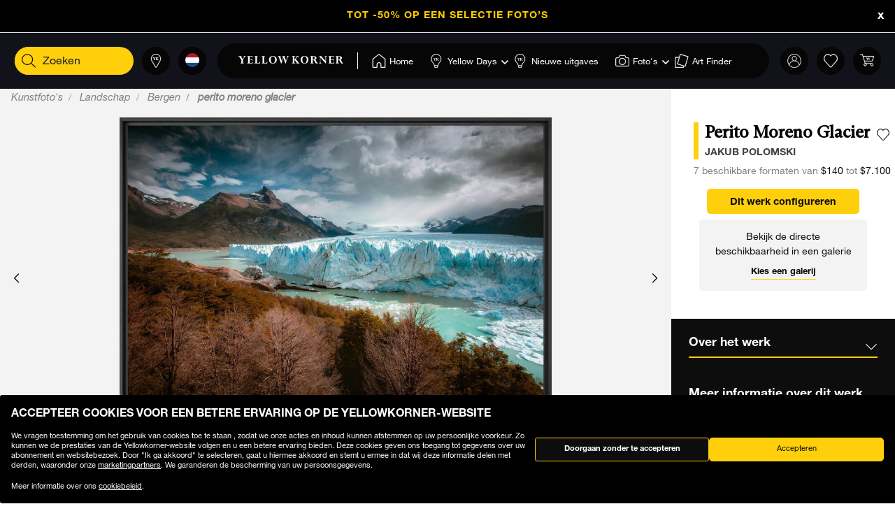

--- FILE ---
content_type: text/html;charset=UTF-8
request_url: https://www.yellowkorner.com/nl/p/perito-moreno-glacier/57310.html
body_size: 50814
content:
<!DOCTYPE html>
<html lang="nl">
<head>
<script>//common/scripts.isml</script>
<script defer type="text/javascript" src="/on/demandware.static/Sites-YKF-Site/-/nl/v1768601075956/js/lazyload.js"></script>

<script defer type="text/javascript" src="/on/demandware.static/Sites-YKF-Site/-/nl/v1768601075956/js/lib.js"></script>
<script defer type="text/javascript" src="/on/demandware.static/Sites-YKF-Site/-/nl/v1768601075956/js/main.js"></script>
<script defer type="text/javascript" src="https://www.google.com/recaptcha/api.js"></script>


    <script defer type="text/javascript" src="/on/demandware.static/Sites-YKF-Site/-/nl/v1768601075956/js/productDetail.js"
        
    ></script>


<link rel="canonical" href="https://www.yellowkorner.com/nl/p/perito-moreno-glacier/57310.html" />

<meta charset=UTF-8>

<meta http-equiv="x-ua-compatible" content="ie=edge">

<meta name="viewport" content="width=device-width, initial-scale=1.0, viewport-fit=cover">

<link rel="preconnect" href="https://www.googletagmanager.com">
<link rel="preconnect" href="https://www.google-analytics.com">
<link rel="preconnect" href="https://static.criteo.net">
<link rel="preconnect" href="https://connect.facebook.net">
<link rel="preconnect" href="https://www.googleadservices.com">





    
        <title>
            Perito Moreno Glacier, Bergen, JAKUB POLOMSKI · Kunstfoto's · YellowKorner
        </title>
        <meta property="og:title" content="Perito Moreno Glacier, Bergen, JAKUB POLOMSKI &middot; Kunstfoto's &middot; YellowKorner" />
        <meta property="title" content="Perito Moreno Glacier, Bergen, JAKUB POLOMSKI &middot; Kunstfoto's &middot; YellowKorner" />
        
            <meta name="description" content="YellowKorner stelt u een Fotografie van JAKUB POLOMSKI intitul&eacute;e Perito Moreno Glacier. Ontdek onze Fotografie in verschillende formaten en afwerkingen op de website van YellowKorner" />
        
    

<meta name="keywords" content="" />





    



    <!-- TrustBox script -->
    <script type="text/javascript" src="//widget.trustpilot.com/bootstrap/v5/tp.widget.bootstrap.min.js" async></script>
    <!-- End TrustBox script -->


<link rel="icon" type="image/png" href="/on/demandware.static/Sites-YKF-Site/-/default/dwe4fdab80/images/favicon.ico" />






<link rel="alternate" hreflang="fr" href="https://www.yellowkorner.com/fr/p/perito-moreno-glacier/57310.html" />

<link rel="alternate" hreflang="en" href="https://www.yellowkorner.com/en/p/perito-moreno-glacier/57310.html" />

<link rel="alternate" hreflang="de" href="https://www.yellowkorner.com/de/p/perito-moreno-glacier/57310.html" />

<link rel="alternate" hreflang="es" href="https://www.yellowkorner.com/es/p/perito-moreno-glacier/57310.html" />

<link rel="alternate" hreflang="it" href="https://www.yellowkorner.com/it/p/perito-moreno-glacier/57310.html" />

<link rel="alternate" hreflang="nl" href="https://www.yellowkorner.com/nl/p/perito-moreno-glacier/57310.html" />

<link rel="alternate" hreflang="x-default" href="https://www.yellowkorner.com/fr/p/perito-moreno-glacier/57310.html" />


<link rel="stylesheet" href="/on/demandware.static/Sites-YKF-Site/-/nl/v1768601075956/css/global.css" />
<link rel="stylesheet" href="https://cdn.jsdelivr.net/npm/swiper@9/swiper-bundle.min.css" />

    <link rel="stylesheet" href="/on/demandware.static/Sites-YKF-Site/-/nl/v1768601075956/css/productDetails.css" />

<link rel="preload" href="/on/demandware.static/Sites-YKF-Site/-/nl/v1768601075956/../fonts/Helvetica-Neue.woff2" as="font" type="font/woff2" crossorigin="anonymous"/>
<link rel="preload" href="/on/demandware.static/Sites-YKF-Site/-/nl/v1768601075956/../fonts/Fago-Office-Serif.woff2" as="font" type="font/woff2" crossorigin="anonymous"/>
<link rel="preload" href="/on/demandware.static/Sites-YKF-Site/-/nl/v1768601075956/../fonts/icons/fa-light-300.woff2" as="font" type="font/woff2" crossorigin="anonymous"/>
<link rel="preload" href="/on/demandware.static/Sites-YKF-Site/-/nl/v1768601075956/../fonts/icons/fa-regular-400.woff2" as="font" type="font/woff2" crossorigin="anonymous"/>
<link rel="preload" href="/on/demandware.static/Sites-YKF-Site/-/nl/v1768601075956/../fonts/icons/fa-solid-900.woff2" as="font" type="font/woff2" crossorigin="anonymous"/>
<link rel="preload" href="/on/demandware.static/Sites-YKF-Site/-/nl/v1768601075956/../fonts/icons/YellowKorner-icons.woff" as="font" type="font/woff" crossorigin="anonymous"/>
<link rel="preload" href="/on/demandware.static/Sites-YKF-Site/-/nl/v1768601075956/../fonts/icons/brands/brands.ttf?8erc29" as="font" type="font/ttf" crossorigin="anonymous"/>



    
        
        <script>
            window.GTMConstants = {"PAGE_CATEGORY_DEFAULT":"Other","PAGE_CATEGORY_HOME":"Homepage","PAGE_CATEGORY_PDP":"Product","PAGE_CATEGORY_SEARCH":"Search","PAGE_CATEGORY_CATEGORY":"Category","PAGE_CATEGORY_ARTIST":"Artist","PAGE_CATEGORY_CHECKOUT":"Checkout","PAGE_CATEGORY_LOGIN":"Login","USER_CONNECTED":"connected","USER_GUEST":"guest","HOMEPAGE_EVENT_SLIDER_TRACK":"hp_slider_track","HOMEPAGE_EVENT_SLIDER_TRACK_CAT":"Home - Slider","HOMEPAGE_EVENT_SLIDER_TRACK_UNIVERSAL":"HP_MP_Click","ACCOUNT_EVENT_LOGIN":"account_login","ACCOUNT_EVENT_LOGIN_CAT":"Account_Identification","ACCOUNT_EVENT_COMPLETE_LOGIN":"login","ACCOUNT_EVENT_COMPLETE_REGISTRATION":"registration","PAGE_404_EVENT_SHOW":"_404_show","PAGE_404_EVENT_SHOW_CAT":"erreur404","POPIN_SEE_EVENT":"OptinNL_VuePopin","POPIN_SEE_EVENT_UNIVERSAL":"OptinNL_VuePopin_Universal","POPIN_SUBSCRIBE_EVENT":"generate_lead","POPIN_SUBSCRIBE_EVENT_UNIVERSAL":"generate_lead_universal","POPIN_FORM_TYPE":"Pop In - Welcome to Yellow Korner","POPIN_FORM_STEP_ACTION_UNIVERSAL":"conversion","POPIN_FORM_STEP_IMPRESSION":"Impression","POPIN_FORM_STEP_IMPRESSION_UNIVERSAL":"impression","POPIN_FORM_STEP_GENERATE_LEAD":"Lead","GALLERY_CTA_CLICK":"recherche_galerie_CTA","NEWSLETTER":"Newsletter","NEWSLETTER_REGISTER":"Inscription Newsletter","AUTH_POPIN_EVENT_CATEGORY":"Pop In - Member Access only","AUTH_POPIN_EVENT":"AvtPremiere_VuePopin","AUTH_POPIN_SIGNUP_FORM":"inscription","AUTH_POPIN_SIGNUP":"Inscription_CTAPopin","AUTH_POPIN_SIGNUP_EVENT_CATEGORY":"Popin inscription compte","AUTH_POPIN_SIGNUP_EVENT_ACTION":"Clic CTA inscription","AUTH_POPIN_SIGNUP_CONTENT_TYPE":"inscription Popin","AUTH_POPIN_SIGNUP_FORM_STEP":"Clic inscription Popin","AUTH_POPIN_SIGNUP_STATUS":"Validation Inscription","AUTH_POPIN_LOGIN_EVENT":"login","AUTH_POPIN_LOGIN_STATUS":"Validation Connexion","AUTH_POPIN_LOGIN_STATUS_ERROR":"Connexion Echouée","AUTH_POPIN_LOGIN_EVENT_CATEGORY":"Connexion Compte","AUTH_POPIN_LOGIN_EVENT_CTA":"login_CTAPopin","AUTH_POPIN_USER_CONNECTION":"Connecté","AUTH_POPIN_USER_CONNECTION_ERROR":"Erreur de connexion","AUTH_POPIN_CLOSE_ACTION":"close","AUTH_POPIN_CLOSE_EVENT_CATEGORY":"AvtPremiere_Close","AUTH_POPIN_CLOSE_FORM_STEP":"Close","STORE_SEARCH":"recherche_galerie_recherche","STORE_SEARCH_INFOS":"recherche_galerie_infos","STORE_PRODUCTS":"recherche_galerie_oeuvresdispo","STORE_APPOINTMENT":"recherche_galerie_rdz","STORE_SEARCH_FORM_STEP":"Trouver Galerie - *","SEARCH_EVENT_FILTER":"search_filter","SEARCH_EVENT_FILTER_UNIVERSAL":"search_filter_universal","SEARCH_EVENT_FILTER_CAT":"Filter","SEARCH_EVENT_PAGE_VIEW":"search_page_view","SEARCH_EVENT_FUNNEL":"search_funnel","SEARCH_EVENT_FUNNEL_CAT":"VuePageCategorie","SEARCH_EVENT_SEARCH":"search_search","SEARCH_EVENT_SEARCH_CAT":"Search","SEARCH_EVENT_PRODUCT_VIEW":"search_product_view","SEARCH_EVENT_VIEW_ITEM_LIST":"search_view_item_list","SEARCH_EVENT_SORTBY":"Filtre Choix Photo","PDP_EVENT_PAGE_VIEW":"pdp_page_view","PDP_EVENT_FUNNEL":"pdp_funnel","PDP_EVENT_FUNNEL_CAT":"VuePageProduit","PDP_EVENT_VIEW_FINISH":"pdp_view_finish","PDP_EVENT_VIEW_FRAME":"pdp_view_frame","PDP_EVENT_VIEW_VARIANT":"pdp_view_variant","PDP_EVENT_VIEW_FINISH_CAT":"VueFinishProduit","PDP_EVENT_VIEW_VARIANT_CAT":"VueVariantProduit","PDP_EVENT_ADD_PRODUCT_FORMAT":"add_product_format","PDP_EVENT_ADD_PRODUCT_FINISH":"add_product_finish","PDP_EVENT_VIEW_ITEM":"pdp_view_item","PDP_EVENT_ADD_TO_WISHLIST":"pdp_add_to_wishlist","PDP_EVENT_VIEW_FRAME_CAT":"VueCadreProduit","PDP_EVENT_VIEW_ADD_CART":"pdp_view_add_cart","PDP_EVENT_VIEW_ADD_CART_CAT":"addToCart","PDP_EVENT_ADD_TO_CART":"pdp_add_to_cart","PDP_EVENT_ADD_TO_CART_CAT":"add_to_cart","PDP_EVENT_ADD_TO_CART_CONTENT_TYPE":"Bloc Ajout Panier","PDP_EVENT_ADD_TO_CART_CONTENT_TYPE_RESERVATION":"Bloc Ajout Panier - Réservation en galerie","PDP_EVENT_CLICK_VIDEO":"pdp_click_video","PDP_EVENT_CLICK_VIDEO_UNIVERSAL":"pdp_click_video_universal","PDP_EVENT_CLICK_VIDEO_CAT":"ClicTYPEProduit_STEP","PDP_EVENT_CLICK_VIDEO_CAT_UNIVERSAL":"ClicPreviewProduit_STEP","PDP_EVENT_CLICK_INSITU":"ClicPreviewProduit_Home","PDP_EVENT_CLICK_INSITU_CHANGE":"ClicPreviewProduit_Logement","PDP_EVENT_CLICK_MAIN_IMAGE":"ClicPreviewProduit_Visuel","PDP_EVENT_CLICK_CROP_IMAGE":"ClicPreviewProduit_Crop","PDP_EVENT_CLICK_ENCART_CONTENT_TYPE":"Encart Visualisation Produit","PDP_EVENT_CLICK_ENCART_FILTER_NAME":"Visualisation Produit","PDP_EVENT_CLICK_VIEW_AVAILABILITY":"ClicCTA_DispoCCJ0","PDP_EVENT_CLICK_CC_GALLERY_DROPDOWN":"Clic_SelectGallery","PDP_EVENT_CLICK_CC_GALLERY_DROPDOWN_UNIVERSAL":"Clic_SelectGallery_Universal","PDP_EVENT_CLICK_CC_SIZE_DROPDOWN":"ClicSelectFormat_DispoCCJ0","PDP_EVENT_CLICK_CC_SIZE_DROPDOWN_UNIVERSAL":"ClicSelectFormat_DispoCCJ0_Universal","PDP_EVENT_CLICK_CC_FINISH_DROPDOWN":"ClicSelectFinition_DispoCCJ0","PDP_EVENT_CLICK_CC_FINISH_DROPDOWN_UNIVERSAL":"ClicSelectFinition_DispoCCJ0_Universal","PDP_EVENT_CLICK_CC_FRAME_DROPDOWN":"ClicSelectFrame_DispoCCJ0","PDP_EVENT_CLICK_CC_FRAME_DROPDOWN_UNIVERSAL":"ClicSelectFrame_DispoCCJ0_Universal","PDP_EVENT_CLICK_CC_ADDTOCART":"ClicAddtocart_DispoCCJ0","PDP_EVENT_CLICK_CC_ADDTOCART_UNIVERSAL":"ClicAddtocart_DispoCCJ0_Universal","PDP_EVENT_CLICK_CC_DISCOVER_IN_GALLERY":"Clic_PDP_CCJ0Gallery","PDP_EVENT_CLICK_CC_DISCOVER_IN_GALLERY_UNIVERSAL":"Clic_PDP_CCJ0GalleryUniversal","PDP_EVENT_CLICK_SLIDE":"Clic_PDP_ConfiguratorSlide","PDP_DISCOVER_IN_GALLERY_TYPE":"Bloc Ajout Panier - Réservation en galerie","PDP_SEE_AT_HOME_TYPE":"See the artwork at home","PDP_SEE_AT_HOME_CLICK_STEP":"Click See the artwork at home","PDP_SEE_AT_HOME_SUBMIT_STEP":"lead","PDP_ADD_TO_CART_BLOCK":"Bloc Ajout Panier","PDP_LIST_NAME":"Fiche Produit","SEARCH_LIST_NAME":"Liste Produit","PDP_GUIDE_FORMAT":"pdp_guide_format","PDP_GUIDE_FINISHES":"pdp_guide_finition","PDP_GUIDE_FRAMES":"pdp_guide_cadre","CROSS_SELL":"Cross Sell Fiche Produit","EVENT_ENTRY_PRODUCT_CONFIG":"entry_product_config","PDP_ECOM_VIEW_PAGE":"pdp_ecom_view_page","PDP_ECOM_ADD_CART":"pdp_ecom_add_cart","CHECKOUT_STEP_1":1,"CHECKOUT_STEP_2":2,"CHECKOUT_STEP_3":3,"CHECKOUT_STEP_4":4,"BASKET_EVENT_VIEW_PAGE":"basket_view_page","BASKET_EVENT_VIEW_PAGE_CAT":"VuePagePanier","BASKET_REMOVE_FROM_CART":"Clic_RemoveCart","BASKET_SAVE":"SendCart","IDENTIFICATION_EVENT_VIEW_PAGE":"identification_view_page","IDENTIFICATION_EVENT_VIEW_PAGE_CAT":"VuePageIdentification_checkout","DELIVERY_EVENT_VIEW_PAGE":"delivery_view_page","DELIVERY_EVENT_VIEW_PAGE_CAT":"VuePageLivraison","DELIVERY_EVENT_SELECTED":"delivery_selected","DELIVERY_EVENT_SELECTED_CAT":"VueModeLivraison","PAYMENT_EVENT_VIEW_PAGE":"payment_view_page","PAYMENT_EVENT_VIEW_PAGE_CAT":"VuePagePaiement","PAYMENT_EVENT_SELECTED":"payment_selected","PAYMENT_EVENT_SELECTED_CAT":"ValidationPagePaiement","PAYMENT_EVENT_CGV_SELECT_ERROR_CAT":"Paiement_Error_CaseCGV","PAYMENT_EVENT_CGV_SELECT_ERROR":"cgv_select_error","PAYMENT_EVENT_GO_TO_PAYMENT_CAT":"ClickPageConfirmation","PAYMENT_EVENT_GO_TO_PAYMENT":"checkout_go_to_payment","CONFIRMATION_EVENT_VIEW_PAGE":"confirmation_view_page","CONFIRMATION_EVENT_VIEW_PAGE_CAT":"VuePageConfirmation","CONFIRMATION_EVENT_ECOM_PURCHASE":"confirmation_ecom_purchase","DELIVERY_HOME":"Home Delivery","DELIVERY_GALLERY":"Gallery","OPTIN_MEMBERSHIP":"OptinMembership","CHECKOUT_ECOM_VIEW_PAGE":"checkout_ecom_view_page","CHECKOUT_ECOM_VIEW_PAGE_CAT":"checkout","CHECKOUT_LIST_NAME":"Liste Produit","CHECKOUT_EVENT_VIEW_CART":"view_cart","CHECKOUT_EVENT_VIEW_LOGIN":"VuePageIdentification_checkout","CHECKOUT_EVENT_VIEW_SHIPPING":"begin_checkout","CHECKOUT_EVENT_VIEW_PAYMENT":"add_shipping_info","CHECKOUT_EVENT_VIEW_ADD_PAYMENT":"add_payment_info","CHECKOUT_EVENT_VIEW_PURCHASE":"view_purchase","EVENT_COMMON_TYPE":"GAevent","EVENT_CLICK_TYPE":"click","EVENT_ECOM_TYPE":"ecommerce","EVENT_PAGE_VIEW_TYPE":"page_view","EVENT_FUNNEL_TYPE":"Funnel","EVENT_VIEW_ITEM_TYPE":"view_item","EVENT_VIEW_ITEM_LIST_TYPE":"view_item_list","EVENT_PURCHASE_TYPE":"purchase","EVENT_IMPRESSION":"Impression","EVENT_IMPRESSION_VIEW":"productView","EVENT_PRODUCT_CLICK":"productClick","EVENT_SELECT_ITEM":"select_item","EVENT_AFFILIATION":"Online Store","EVENT_ADD_TO_WISHLIST":"add_to_wishlist","EVENT_REMOVE_FROM_CART":"remove_from_cart","BRAND":"Yellow Korner","WISHLIST_EVENT_ADD":"wishlist_add","WISHLIST_EVENT_ADD_CAT":"AjoutWishlist","WISHLIST_SHARE":"share","WISHLIST_ADDARTIST":"Wishlist_AddArtist","WISHLIST_ADDTHEME":"Wishlist_AddTheme","TILE_LIST_NAME":"Cross Sell Fiche Produit"};
        </script>
        
            

    
        <script type="text/javascript">
            dataLayerCached = {"data.type-contenu":"Product","Site-LG":"nl"};
            
                dataLayerEvents = {"pdp_page_view":{"event":"page_view","lang":"nl","typePage":"VuePageProduit","content_page":"Product","nom_artiste":"JAKUB POLOMSKI","nom_produit":"Perito Moreno Glacier","custom_dimension1":"Kunstfoto's","custom_dimension2":"Landschap","custom_dimension3":"Bergen"},"pdp_view_item":{"event":"view_item","lang":"nl","ecommerce":{"items":[{"item_id":"57310","item_name":"Perito Moreno Glacier","affiliation":"Online Store","currency":"USD","item_brand":"Yellow Korner","item_list_id":"Fiche Produit","item_list_name":"Fiche Produit","promo_name":"","price":140,"quantity":1,"index":0,"item_category5":"JAKUB POLOMSKI","item_category3":"c91","item_category4":"c92","item_category6":"c656"}]}},"pdp_add_to_wishlist":{"event":"add_to_wishlist","lang":"nl","ecommerce":{"items":[{"item_id":"57310","item_name":"Perito Moreno Glacier","affiliation":"Online Store","currency":"USD","item_brand":"Yellow Korner","item_list_id":"Fiche Produit","item_list_name":"Fiche Produit","promo_name":"","price":140,"quantity":1,"index":0,"item_category5":"JAKUB POLOMSKI","item_category3":"c91","item_category4":"c92","item_category6":"c656"}]}},"ClicPreviewProduit_Home":{"event":"ClicPreviewProduit_Home","filter_name":"Encart Visualisation Produit","content_type":"Encart Visualisation Produit","item_id":"57310","item_name":"Perito Moreno Glacier","affiliation":"Online Store","currency":"USD","item_brand":"Yellow Korner","item_category5":"JAKUB POLOMSKI","item_category3":"c91","item_category4":"c92","item_category6":"c656"},"ClicPreviewProduit_Logement":{"event":"ClicPreviewProduit_Logement","filter_name":"Encart Visualisation Produit","content_type":"Encart Visualisation Produit","item_id":"57310","item_name":"Perito Moreno Glacier","affiliation":"Online Store","currency":"USD","item_brand":"Yellow Korner","item_category5":"JAKUB POLOMSKI","item_category3":"c91","item_category4":"c92","item_category6":"c656"},"ClicPreviewProduit_Visuel":{"event":"ClicPreviewProduit_Visuel","content_type":"Encart Visualisation Produit","item_id":"57310","item_name":"Perito Moreno Glacier","affiliation":"Online Store","currency":"USD","item_brand":"Yellow Korner","item_category5":"JAKUB POLOMSKI","item_category3":"c91","item_category4":"c92","item_category6":"c656"},"ClicPreviewProduit_Crop":{"event":"ClicPreviewProduit_Crop","content_type":"Encart Visualisation Produit","item_id":"57310","item_name":"Perito Moreno Glacier","affiliation":"Online Store","currency":"USD","item_brand":"Yellow Korner","item_category5":"JAKUB POLOMSKI","item_category3":"c91","item_category4":"c92","item_category6":"c656"},"pdp_funnel":{"event":"Funnel","eventCategory":"VuePageProduit","eventAction":"57310","eventLabel":"Perito Moreno Glacier"},"add_product_format":{"event":"add_product_format","content_type":"Bloc Ajout Panier","item_id":"57310","item_name":"Perito Moreno Glacier","affiliation":"Online Store","currency":"USD","item_brand":"Yellow Korner","item_category5":"JAKUB POLOMSKI","item_category3":"c91","item_category4":"c92","item_category6":"c656"},"add_product_finish":{"event":"add_product_finish","content_type":"Bloc Ajout Panier","item_id":"57310","item_name":"Perito Moreno Glacier","affiliation":"Online Store","currency":"USD","item_brand":"Yellow Korner","item_category5":"JAKUB POLOMSKI","item_category3":"c91","item_category4":"c92","item_category6":"c656"},"pdp_view_add_cart":{"event":"Funnel","eventCategory":"addToCart","eventAction":"57310"},"pdp_add_to_cart":{"event":"add_to_cart","lang":"nl","content_type":"Bloc Ajout Panier","ecommerce":{"items":[{"item_id":"57310","item_name":"Perito Moreno Glacier","affiliation":"Online Store","currency":"USD","item_brand":"Yellow Korner","item_list_id":"Fiche Produit","item_list_name":"Fiche Produit","promo_name":"","price":140,"quantity":1,"index":0,"item_category5":"JAKUB POLOMSKI","item_category3":"c91","item_category4":"c92","item_category6":"c656"}]}},"pdp_ecom_view_page":{"ecommerce":{"detail":{"products":[{"name":"Perito Moreno Glacier","id":"57310"}]}}},"pdp_ecom_add_cart":{"event":"addToCart","ecommerce":{"add":{"products":[{"name":"Perito Moreno Glacier","id":"57310","quantify":1}]}}},"entry_product_config":{"event":"entry_product_config","content_type":"Bloc Ajout Panier","item_id":"57310","item_name":"Perito Moreno Glacier","affiliation":"Online Store","currency":"USD","item_brand":"Yellow Korner","item_category5":"JAKUB POLOMSKI","item_category3":"c91","item_category4":"c92","item_category6":"c656"},"pdp_click_video":{"event":"ClicTYPEProduit_STEP","content_type":"Encart Visualisation Produit","item_id":"57310","item_name":"Perito Moreno Glacier","affiliation":"Online Store","currency":"USD","item_brand":"Yellow Korner","item_category5":"JAKUB POLOMSKI","item_category3":"c91","item_category4":"c92","item_category6":"c656"},"pdp_click_video_universal":{"event":"GAevent","eventCategory":"ClicPreviewProduit_STEP","eventAction":"57310"},"ClicCTA_DispoCCJ0":{"event":"GAevent","eventCategory":"ClicCTA_DispoCCJ0","eventAction":"57310"},"Clic_PDP_CCJ0Gallery":{"event":"Clic_PDP_CCJ0Gallery","content_type":"Bloc Ajout Panier - Réservation en galerie","item_id":"57310","item_name":"Perito Moreno Glacier","affiliation":"Online Store","currency":"USD","item_brand":"Yellow Korner","item_category5":"JAKUB POLOMSKI","item_category3":"c91","item_category4":"c92","item_category6":"c656"},"Clic_PDP_CCJ0GalleryUniversal":{"event":"GAevent","eventCategory":"Clic_PDP_CCJ0Gallery","eventAction":"57310"},"Clic_SelectGallery":{"event":"Clic_SelectGallery","content_type":"Bloc Ajout Panier - Réservation en galerie","item_id":"57310","item_name":"Perito Moreno Glacier","affiliation":"Online Store","currency":"USD","item_brand":"Yellow Korner","item_category5":"JAKUB POLOMSKI","item_category3":"c91","item_category4":"c92","item_category6":"c656"},"ClicSelectFormat_DispoCCJ0":{"event":"ClicSelectFormat_DispoCCJ0","content_type":"Bloc Ajout Panier - Réservation en galerie","item_id":"57310","item_name":"Perito Moreno Glacier","affiliation":"Online Store","currency":"USD","item_brand":"Yellow Korner","item_category5":"JAKUB POLOMSKI","item_category3":"c91","item_category4":"c92","item_category6":"c656"},"ClicSelectFinition_DispoCCJ0":{"event":"ClicSelectFinition_DispoCCJ0","content_type":"Bloc Ajout Panier - Réservation en galerie","item_id":"57310","item_name":"Perito Moreno Glacier","affiliation":"Online Store","currency":"USD","item_brand":"Yellow Korner","item_category5":"JAKUB POLOMSKI","item_category3":"c91","item_category4":"c92","item_category6":"c656"},"ClicSelectFrame_DispoCCJ0":{"event":"ClicSelectFrame_DispoCCJ0","content_type":"Bloc Ajout Panier - Réservation en galerie","item_id":"57310","item_name":"Perito Moreno Glacier","affiliation":"Online Store","currency":"USD","item_brand":"Yellow Korner","item_category5":"JAKUB POLOMSKI","item_category3":"c91","item_category4":"c92","item_category6":"c656"},"ClicAddtocart_DispoCCJ0":{"event":"ClicAddtocart_DispoCCJ0","content_type":"Bloc Ajout Panier - Réservation en galerie","item_id":"57310","item_name":"Perito Moreno Glacier","affiliation":"Online Store","currency":"USD","item_brand":"Yellow Korner","item_category5":"JAKUB POLOMSKI","item_category3":"c91","item_category4":"c92","item_category6":"c656"},"pdp_view_finish":{"event":"Funnel","eventCategory":"VueFinishProduit","eventAction":"57310"},"pdp_view_variant":{"event":"Funnel","eventCategory":"VueVariantProduit","eventAction":"57310","eventLabel":"Perito Moreno Glacier"},"pdp_view_frame":{"event":"Funnel","eventCategory":"VueCadreProduit","eventAction":"57310"},"pdp_guide_format":{"event":"pdp_guide_format","content_type":"Bloc Ajout Panier","item_id":"57310","item_name":"Perito Moreno Glacier","affiliation":"Online Store","currency":"USD","item_brand":"Yellow Korner","item_category5":"JAKUB POLOMSKI","item_category3":"c91","item_category4":"c92","item_category6":"c656"},"pdp_guide_finition":{"event":"pdp_guide_finition","content_type":"Bloc Ajout Panier","item_id":"57310","item_name":"Perito Moreno Glacier","affiliation":"Online Store","currency":"USD","item_brand":"Yellow Korner","item_category5":"JAKUB POLOMSKI","item_category3":"c91","item_category4":"c92","item_category6":"c656"},"pdp_guide_cadre":{"event":"pdp_guide_cadre","content_type":"Bloc Ajout Panier","item_id":"57310","item_name":"Perito Moreno Glacier","affiliation":"Online Store","currency":"USD","item_brand":"Yellow Korner","item_category5":"JAKUB POLOMSKI","item_category3":"c91","item_category4":"c92","item_category6":"c656"},"Clic_SelectGallery_Universal":{"event":"GAevent","eventCategory":"Clic_SelectGallery","eventAction":"57310"},"ClicSelectFormat_DispoCCJ0_Universal":{"event":"GAevent","eventAction":"57310"},"ClicSelectFinition_DispoCCJ0_Universal":{"event":"GAevent","eventCategory":"ClicSelectFinition_DispoCCJ0","eventAction":"57310"},"ClicSelectFrame_DispoCCJ0_Universal":{"event":"GAevent","eventCategory":"ClicSelectFrame_DispoCCJ0","eventAction":"57310"},"ClicAddtocart_DispoCCJ0_Universal":{"event":"GAevent","eventCategory":"ClicAddtocart_DispoCCJ0","eventAction":"57310"},"hp_slider_track":{"event":"click","content_type":"Home - Slider"},"HP_MP_Click":{"event":"GAevent","eventCategory":"HP_MP_Click"},"account_login":{"event":"GAevent","eventCategory":"Account_Identification"},"_404_show":{"event":"GAevent","eventCategory":"erreur404","eventAction":"www.yellowkorner.com/nl/p/perito-moreno-glacier/57310.html","eventLabel":""},"search_search":{"event":"GAevent","eventCategory":"Search"},"wishlist_add":{"event":"GAevent","eventCategory":"AjoutWishlist"},"search_product_view":{"event":"productView","ecommerce":{"impressions":[]}},"productClick":{"event":"productClick","ecommerce":{"click":{"actionField":{"list":""},"products":[]}},"eventCallback":null},"OptinNL_VuePopin":{"event":"OptinNL_VuePopin","form_type":"Pop In - Welcome to Yellow Korner","form_step":"Impression"},"OptinNL_VuePopin_Universal":{"event":"GAevent","eventcategory":"OptinNL_VuePopin","action":"impression"},"generate_lead":{"event":"generate_lead","form_type":"Pop In - Welcome to Yellow Korner","form_step":"Lead"},"generate_lead_universal":{"event":"GAevent","eventcategory":"OptinNL_VuePopin","action":"conversion"},"recherche_galerie_CTA":{"event":"recherche_galerie_CTA","form_step":"Clic Cta Galeries","content_type":"Recherche Galerie","eventCategory":"Module Recherche Galerie","eventAction":"Clic CTA Galerie","eventLabel":"Clic CTA Galerie"},"Newsletter":{"event":"generate_lead","form_type":"Newsletter","formulaire_step":"Lead","user_email_hashed":"","eventCategory":"Newsletter","eventAction":"Inscription Newsletter"},"share":{"event":"share","method":"","content_type":"Wishlist","eventCategory":"Wishlist","eventAction":"Partage Wishlist","eventLabel":""}};
            
        </script>
    

        
        <script>
            dataLayer = window.dataLayer || [];
            dataLayerEvents = window.dataLayerEvents || [];
            gtmDataOnShow = window.gtmDataOnShow || [];
            gtmCustomerDataUrl = "/on/demandware.store/Sites-YKF-Site/nl/GTM-GetCustomerData";
        </script>
        
            <script>
                gtmDataOnShow = [{"event":"Funnel","eventCategory":"VuePageProduit","eventAction":"57310","eventLabel":"Perito Moreno Glacier"},{"event":"page_view","lang":"nl","typePage":"VuePageProduit","content_page":"Product","nom_artiste":"JAKUB POLOMSKI","nom_produit":"Perito Moreno Glacier","custom_dimension1":"Kunstfoto's","custom_dimension2":"Landschap","custom_dimension3":"Bergen"},{"event":"view_item","lang":"nl","ecommerce":{"items":[{"item_id":"57310","item_name":"Perito Moreno Glacier","affiliation":"Online Store","currency":"USD","item_brand":"Yellow Korner","item_list_id":"Fiche Produit","item_list_name":"Fiche Produit","promo_name":"","price":140,"quantity":1,"index":0,"item_category5":"JAKUB POLOMSKI","item_category3":"c91","item_category4":"c92","item_category6":"c656"}]}},{"ecommerce":{"detail":{"products":[{"name":"Perito Moreno Glacier","id":"57310"}]}}}];
            </script>
        
        

    <script>
    function getCookie(cname) {
        var name = cname + "=";
        var ca = document.cookie.split(';');
        for (var i = 0; i < ca.length; i++) {
            var c = ca[i];
            while (c.charAt(0) == ' ') {
                c = c.substring(1);
            }
            if (c.indexOf(name) == 0) {
                return c.substring(name.length, c.length);
            }
        }
        return "";
    }

    // Get if cookie of analytics google is accepted
    var isCookieDWGoogleAccepted = getCookie('dw_google_cookie_accepted') === "1";
    // Get if popin cookieHint is activate on CountryConfig

    function gtmInit () {
        (function (w, d, s, l, i) {
            w[l] = w[l] || [];
            w[l].push({
                'gtm.start': new Date().getTime(),
                event: 'gtm.js'
            });
            var f = d.getElementsByTagName(s)[0], j = d.createElement(s), dl = l != 'dataLayer' ? '&l='
                + l
                : '';
            j.async = true;
            j.src = 'https://wws.yellowkorner.com/gtm.js?id=' + i + dl;
            f.parentNode.insertBefore(j, f);
        })(window, document, 'script', 'dataLayer', 'GTM-WBCRKS');
    }

    // Test if GTM will be to call :
    //          => LC_Cookie_Activate = false in CountryConfig
    //          => DW cookies is valid
  //  if ( !isLCCookieActivate || isCookieDWGoogleAccepted) {
     gtmInit();
  // }
</script>



    




    <meta name="google-site-verification" content="CGcb3IDI5tvKCkQ39WeWIA3Y-G12kbMF0lz-dkq7kOY" />


<meta name="facebook-domain-verification" content="dmnpe2auvubjdeivz8144y63wpq6r2" />






<script type="text/javascript">//<!--
/* <![CDATA[ (head-active_data.js) */
var dw = (window.dw || {});
dw.ac = {
    _analytics: null,
    _events: [],
    _category: "",
    _searchData: "",
    _anact: "",
    _anact_nohit_tag: "",
    _analytics_enabled: "true",
    _timeZone: "Europe/Paris",
    _capture: function(configs) {
        if (Object.prototype.toString.call(configs) === "[object Array]") {
            configs.forEach(captureObject);
            return;
        }
        dw.ac._events.push(configs);
    },
	capture: function() { 
		dw.ac._capture(arguments);
		// send to CQ as well:
		if (window.CQuotient) {
			window.CQuotient.trackEventsFromAC(arguments);
		}
	},
    EV_PRD_SEARCHHIT: "searchhit",
    EV_PRD_DETAIL: "detail",
    EV_PRD_RECOMMENDATION: "recommendation",
    EV_PRD_SETPRODUCT: "setproduct",
    applyContext: function(context) {
        if (typeof context === "object" && context.hasOwnProperty("category")) {
        	dw.ac._category = context.category;
        }
        if (typeof context === "object" && context.hasOwnProperty("searchData")) {
        	dw.ac._searchData = context.searchData;
        }
    },
    setDWAnalytics: function(analytics) {
        dw.ac._analytics = analytics;
    },
    eventsIsEmpty: function() {
        return 0 == dw.ac._events.length;
    }
};
/* ]]> */
// -->
</script>
<script type="text/javascript">//<!--
/* <![CDATA[ (head-cquotient.js) */
var CQuotient = window.CQuotient = {};
CQuotient.clientId = 'aavg-YKF';
CQuotient.realm = 'AAVG';
CQuotient.siteId = 'YKF';
CQuotient.instanceType = 'prd';
CQuotient.locale = 'nl';
CQuotient.fbPixelId = '__UNKNOWN__';
CQuotient.activities = [];
CQuotient.cqcid='';
CQuotient.cquid='';
CQuotient.cqeid='';
CQuotient.cqlid='';
CQuotient.apiHost='api.cquotient.com';
/* Turn this on to test against Staging Einstein */
/* CQuotient.useTest= true; */
CQuotient.useTest = ('true' === 'false');
CQuotient.initFromCookies = function () {
	var ca = document.cookie.split(';');
	for(var i=0;i < ca.length;i++) {
	  var c = ca[i];
	  while (c.charAt(0)==' ') c = c.substring(1,c.length);
	  if (c.indexOf('cqcid=') == 0) {
		CQuotient.cqcid=c.substring('cqcid='.length,c.length);
	  } else if (c.indexOf('cquid=') == 0) {
		  var value = c.substring('cquid='.length,c.length);
		  if (value) {
		  	var split_value = value.split("|", 3);
		  	if (split_value.length > 0) {
			  CQuotient.cquid=split_value[0];
		  	}
		  	if (split_value.length > 1) {
			  CQuotient.cqeid=split_value[1];
		  	}
		  	if (split_value.length > 2) {
			  CQuotient.cqlid=split_value[2];
		  	}
		  }
	  }
	}
}
CQuotient.getCQCookieId = function () {
	if(window.CQuotient.cqcid == '')
		window.CQuotient.initFromCookies();
	return window.CQuotient.cqcid;
};
CQuotient.getCQUserId = function () {
	if(window.CQuotient.cquid == '')
		window.CQuotient.initFromCookies();
	return window.CQuotient.cquid;
};
CQuotient.getCQHashedEmail = function () {
	if(window.CQuotient.cqeid == '')
		window.CQuotient.initFromCookies();
	return window.CQuotient.cqeid;
};
CQuotient.getCQHashedLogin = function () {
	if(window.CQuotient.cqlid == '')
		window.CQuotient.initFromCookies();
	return window.CQuotient.cqlid;
};
CQuotient.trackEventsFromAC = function (/* Object or Array */ events) {
try {
	if (Object.prototype.toString.call(events) === "[object Array]") {
		events.forEach(_trackASingleCQEvent);
	} else {
		CQuotient._trackASingleCQEvent(events);
	}
} catch(err) {}
};
CQuotient._trackASingleCQEvent = function ( /* Object */ event) {
	if (event && event.id) {
		if (event.type === dw.ac.EV_PRD_DETAIL) {
			CQuotient.trackViewProduct( {id:'', alt_id: event.id, type: 'raw_sku'} );
		} // not handling the other dw.ac.* events currently
	}
};
CQuotient.trackViewProduct = function(/* Object */ cqParamData){
	var cq_params = {};
	cq_params.cookieId = CQuotient.getCQCookieId();
	cq_params.userId = CQuotient.getCQUserId();
	cq_params.emailId = CQuotient.getCQHashedEmail();
	cq_params.loginId = CQuotient.getCQHashedLogin();
	cq_params.product = cqParamData.product;
	cq_params.realm = cqParamData.realm;
	cq_params.siteId = cqParamData.siteId;
	cq_params.instanceType = cqParamData.instanceType;
	cq_params.locale = CQuotient.locale;
	
	if(CQuotient.sendActivity) {
		CQuotient.sendActivity(CQuotient.clientId, 'viewProduct', cq_params);
	} else {
		CQuotient.activities.push({activityType: 'viewProduct', parameters: cq_params});
	}
};
/* ]]> */
// -->
</script>


   <script type="application/ld+json">
        {"@context":"http://schema.org/","@type":"Product","name":"Perito Moreno Glacier","description":"De uit Polen afkomstige fotograaf houdt van fotografie, reizen én – vooral – de bergen. In Argentijns Patagonië trok hij naar het nationaal park Los Glaciares in de provincie Santa Cruz. Aan de voet van de Perito Morenogletsjer vereeuwigde hij een adembenemend uitzicht.","mpn":"57310","sku":"57310","brand":{"@type":"Thing","name":null},"image":"https://storage.googleapis.com/yk-cdn/photos/pdp/jakub-polomski/perito-moreno-glacier.jpg","offers":{"url":{},"@type":"AggregateOffer","priceCurrency":"USD","lowprice":"140.00","highprice":"7100.00","offerCount":3,"availability":"http://schema.org/InStock"}}
    </script>




<script type="text/javascript">
  (function(){
    YK = window.YK || {};
    YK.resources = {"PDP":{"printedOn":{"aluminium":"Afdruk op aluminium","passe-partout":"Passe-partoutlijst"}},"global":{"unexpectedFailure":"Sorry, er is een fout opgetreden. Probeer het later nog eens of neem contact op met de klantenservice."},"checkout":{"labelCard":"Kaartnummer","labelExpirationDate":"Vervaldatum","labelName":"Naam","labelCVC":"Beveiligingscode"}};
    YK.preferences = {"scrollOnOptionSelect":false};
    YK.urls = {};
    YK.staticPath = "/on/demandware.static/Sites-YKF-Site/-/nl/v1768601075956/";
  })()
</script>
<noscript>
<style>
.lozad {
display: none !important;
}
</style>
</noscript>
</head>
<body>
<svg width="0" height="0" class="d-none">

    <symbol xmlns="http://www.w3.org/2000/svg" viewBox="0 0 23 23" id="question-mark">
        <g fill="#333" fill-rule="nonzero" transform="translate(1 1)">
            <circle cx="10.422" cy="14.63" r="1.052"></circle>
            <path
                d="M8.89 8.145H7.746c0-1.515 1.196-2.49 2.672-2.503 1.475-.014 2.682.94 2.682 2.444 0 .73-.33 1.14-1.125 1.766l-.116.09a4.762 4.762 0 0 0-.32.27c-.35.326-.5.612-.54 1.015a2.515 2.515 0 0 0-.017.247H9.835c0-.098.001-.108.021-.342.07-.709.353-1.25.9-1.757a5.73 5.73 0 0 1 .393-.331l.116-.092c.528-.415.688-.614.688-.866 0-.803-.637-1.307-1.526-1.299-.894.008-1.536.532-1.536 1.358z">
            </path>
            <path
                d="M10.422 20.415C4.903 20.415.43 15.94.43 10.422S4.903.43 10.422.43c5.519 0 9.993 4.473 9.993 9.992 0 5.519-4.474 9.993-9.993 9.993zm0-1.05a8.943 8.943 0 1 0 0-17.885 8.943 8.943 0 0 0 0 17.885z">
            </path>
        </g>
    </symbol>

    <symbol xmlns="http://www.w3.org/2000/svg" viewBox="0 0 24 24" id="search-dark">
        <g fill="#0D0D0D" fill-rule="nonzero">
            <path d="M10.5 16.5a7 7 0 1 1 0-14 7 7 0 0 1 0 14zm0-1a6 6 0 1 0 0-12 6 6 0 0 0 0 12z"></path>
            <path d="M14.793 14.5l.707-.707 5.707 5.707-.707.707z"></path>
        </g>
    </symbol>

    <symbol xmlns="http://www.w3.org/2000/svg" viewBox="0 0 23 23" id="shopping">
        <g fill="#333" fill-rule="nonzero">
            <path
                d="M18.942 22.167H4.217a1.583 1.583 0 0 1-1.584-1.584V6.096h17.924v14.487a1.583 1.583 0 0 1-1.615 1.584zM3.393 6.887v13.696a.808.808 0 0 0 .824.808h14.725a.808.808 0 0 0 .823-.808V6.888H3.393z">
            </path>
            <path
                d="M15.522 10.244a.396.396 0 0 1-.396-.396V4.83a3.547 3.547 0 1 0-7.094 0v5.02a.396.396 0 0 1-.791 0v-5.02a4.338 4.338 0 0 1 8.677 0v5.02a.396.396 0 0 1-.396.395z">
            </path>
        </g>
    </symbol>

    <symbol xmlns="http://www.w3.org/2000/svg" viewBox="0 0 24 24" id="account-dark">
        <g fill="#333" fill-rule="nonzero">
            <path
                d="M12.5 4A3.495 3.495 0 0 0 9 7.5c0 1.937 1.563 3.5 3.5 3.5S16 9.437 16 7.5 14.437 4 12.5 4zm0-1C14.99 3 17 5.01 17 7.5S14.99 12 12.5 12 8 9.99 8 7.5 10.01 3 12.5 3zM20.572 20c.303 0 .476-.216.414-.402C19.884 16.3 16.443 14 12.5 14c-3.943 0-7.384 2.3-8.486 5.6-.062.184.111.4.414.4h16.144zm0 1H4.428c-.956 0-1.651-.857-1.362-1.72C4.304 15.577 8.123 13 12.5 13c4.378 0 8.197 2.576 9.435 6.282.286.863-.407 1.718-1.363 1.718z">
            </path>
        </g>
    </symbol>

    <symbol xmlns="http://www.w3.org/2000/svg" viewBox="0 0 24 24" id="heart">
        <path fill="#333" fill-rule="nonzero"
            d="M13.049 4.136C14.139 3.428 15.303 3 16.502 3 19.582 3 22 5.132 22 8.487c0 1.079-.36 2.108-.958 3.057-.354.563-.71.98-.945 1.204L12 21.098l-.352-.363-7.732-7.975a6.64 6.64 0 0 1-.958-1.216C2.36 10.595 2 9.566 2 8.487 2 5.132 4.418 3 7.498 3c1.2 0 2.363.428 3.453 1.136.377.244.718.505 1.018.767.362-.262.703-.523 1.08-.767zM12 19.69l7.407-7.638c.044-.042.13-.132.242-.264.192-.224.385-.481.564-.767.507-.804.807-1.663.807-2.535 0-2.784-1.953-4.507-4.518-4.507-.984 0-1.975.364-2.92.977-.335.218-.64.452-.907.685a5.15 5.15 0 0 0-.32.298L12 6.314l-.355-.374a5.15 5.15 0 0 0-.32-.298 8.095 8.095 0 0 0-.907-.685c-.945-.613-1.936-.977-2.92-.977-2.565 0-4.518 1.723-4.518 4.507 0 .872.3 1.73.807 2.535.18.286.372.543.564.767.113.132.198.222.255.277L12 19.69z">
        </path>
    </symbol>

    <symbol xmlns="http://www.w3.org/2000/svg" width="24" height="24" viewBox="0 0 24 24" id="heart-gold">
        <path fill="#ffcf0b" fill-rule="nonzero"
            d="M13.049 4.136C14.139 3.428 15.303 3 16.502 3 19.582 3 22 5.132 22 8.487c0 1.079-.36 2.108-.958 3.057-.354.563-.71.98-.945 1.204L12 21.098l-.352-.363-7.732-7.975a6.64 6.64 0 0 1-.958-1.216C2.36 10.595 2 9.566 2 8.487 2 5.132 4.418 3 7.498 3c1.2 0 2.363.428 3.453 1.136.377.244.718.505 1.018.767.362-.262.703-.523 1.08-.767z">
        </path>
    </symbol>

    <symbol xmlns="http://www.w3.org/2000/svg" viewBox="0 0 23 23" id="pin-locator-dark-grey">
        <g fill="none" fill-rule="evenodd">
            <path d="M0 0h23v23H0z"></path>
            <g fill="#333" fill-rule="nonzero">
                <path
                    d="M11.943 21.147l-.405.557-.404-.557C7.295 15.86 5.372 12.102 5.372 9.778c0-3.542 2.756-6.423 6.166-6.423 3.411 0 6.166 2.88 6.166 6.423 0 2.324-1.922 6.082-5.761 11.369zm4.761-11.369c0-3-2.318-5.423-5.166-5.423-2.848 0-5.166 2.423-5.166 5.423 0 1.963 1.72 5.398 5.166 10.22 3.446-4.822 5.166-8.257 5.166-10.22z">
                </path>
                <path
                    d="M11.538 12.45a2.928 2.928 0 1 1 0-5.857 2.928 2.928 0 0 1 0 5.856zm0-1a1.928 1.928 0 1 0 0-3.857 1.928 1.928 0 0 0 0 3.856z">
                </path>
            </g>
        </g>
    </symbol>

    <symbol xmlns="http://www.w3.org/2000/svg" viewBox="0 0 23 23" id="pin-locator-white">
        <g fill="none" fill-rule="evenodd">
            <path d="M0 0h23v23H0z"></path>
            <g fill="#FFF" fill-rule="nonzero">
                <path
                    d="M11.943 21.147l-.405.557-.404-.557C7.295 15.86 5.372 12.102 5.372 9.778c0-3.542 2.756-6.423 6.166-6.423 3.411 0 6.166 2.88 6.166 6.423 0 2.324-1.922 6.082-5.761 11.369zm4.761-11.369c0-3-2.318-5.423-5.166-5.423-2.848 0-5.166 2.423-5.166 5.423 0 1.963 1.72 5.398 5.166 10.22 3.446-4.822 5.166-8.257 5.166-10.22z">
                </path>
                <path
                    d="M11.538 12.45a2.928 2.928 0 1 1 0-5.857 2.928 2.928 0 0 1 0 5.856zm0-1a1.928 1.928 0 1 0 0-3.857 1.928 1.928 0 0 0 0 3.856z">
                </path>
            </g>
        </g>
    </symbol>

    <symbol xmlns="http://www.w3.org/2000/svg" viewBox="0 0 252.565 218.725" id="cart-img">
        <path
            d="M135.67 96.28c0 2.96 1 4.04 4.37 4.66v.97H123.7v-.97c3.3-.45 4.37-1.88 4.37-4.89v-9.72l-8.97-13.25c-1.71-2.5-2.71-3.24-4.9-3.47v-.97h15.75v.97c-2.77.11-3.19 1.53-1.53 4.04l5.96 8.87 5.25-7.28c1.89-2.62 1.77-4.89-1.42-5.63v-.97h10.68v.97c-1.71.17-3.42 1.31-5.07 3.58l-8.14 11.2v11.88z" />
        <path
            d="M134.95 95.65c0 2.96 1 4.04 4.37 4.66v.97h-16.34v-.97c3.3-.45 4.37-1.88 4.37-4.89V85.7l-8.97-13.25c-1.71-2.5-2.71-3.24-4.9-3.47v-.97h15.75v.97c-2.77.11-3.19 1.53-1.53 4.04l5.96 8.87 5.25-7.28c1.89-2.62 1.77-4.89-1.42-5.63v-.97h10.68v.97c-1.71.17-3.42 1.31-5.07 3.58l-8.14 11.2v11.88z" />
        <path
            d="M179.9 96.78c2.3 2.73 3.19 3.35 5.13 3.52v.97h-15.75v-.97c2.24-.51 3.13-1.31 1.65-3.01l-10.68-12.9h-.12v10.86c0 3.47.71 4.04 4.31 5.06v.97h-16.28v-.97c3.48-.8 4.37-1.59 4.37-4.83V73.65c0-2.96-.71-3.81-4.37-4.66v-.97h16.28v.97c-2.71.63-4.31 1.42-4.31 4.26v9.83l10.62-9.83c1.47-1.36 1.95-3.35-2.12-4.26v-.97h14.34v.97c-3.42 0-6.25 1.71-10.44 5.57l-6.43 5.86 13.8 16.37z" />
        <path
            d="M209.23 215.76c7.47 1.42 14.73-.4 20.43-5.12 5.75-4.76 9.04-11.84 9.04-19.44 0-12.94-10.5-23.78-23.4-24.17H96.84l-.07-.22-11.23-35.23h133.97c2.11 0 3.94-1.42 4.68-3.61l25.63-83.79c.5-1.51.25-3.11-.68-4.4-.94-1.3-2.43-2.08-3.99-2.08H55.9l-.07-.22-9.95-31.76c-.68-2.05-2.39-3.22-4.67-3.22H6.01C3.84 2.5 2.5 4.32 2.5 6.01c0 2.17 1.82 3.51 3.51 3.51h33.52l.07.22 49.85 157.2-.34.07c-12.97 2.75-21.43 15.36-19.27 28.72 1.46 9.84 9.54 18.07 19.65 20.02 7.47 1.43 14.72-.4 20.43-5.12 5.75-4.75 9.04-11.84 9.04-19.44 0-6.49-2.48-12.68-6.79-17l-.54-.54h84.92l-.54.54c-5.47 5.47-7.87 13.52-6.42 21.53 1.91 9.93 9.99 18.17 19.64 20.03zM83.38 123.95l-25-78.84h183.75l-.13.4-24.17 78.66H83.45zm28.55 67.64c0 9.67-7.86 17.53-17.53 17.53-9.67 0-17.53-7.86-17.53-17.53 0-9.67 7.86-17.53 17.53-17.53 9.67 0 17.53 8.03 17.53 17.53zm101.85-17.15c9.67 0 17.53 7.86 17.53 17.53 0 9.67-8.03 17.53-17.53 17.53-9.5 0-17.53-7.86-17.53-17.53 0-9.67 7.86-17.53 17.53-17.53z"
            stroke-width="5" />
    </symbol>

    <symbol xmlns="http://www.w3.org/2000/svg" viewBox="0 0 221 227" id="art_finder">
        <path
            d="M215.66 43.4L85.15 5.08002L70.61 54.6H4.33002V222.92H140.35V196.73L168.24 204.92L215.66 43.4ZM135.64 218.22H9.04002V59.32H69.23L37.73 166.6L135.64 195.35V218.22ZM43.57 163.42L88.34 10.94L209.81 46.6L165.04 199.08L43.57 163.42Z"
            stroke-width="7" />
    </symbol>

    <symbol xmlns="http://www.w3.org/2000/svg" viewBox="0 0 184 226" id="artist">
        <path
            d="M3.54001 3.95001V222.04H180.45V3.95001H3.54001ZM53.4 92.61C53.4 71.33 70.71 54.01 92 54.01C113.29 54.01 130.6 71.32 130.6 92.61C130.6 113.9 113.29 131.21 92 131.21C70.71 131.21 53.4 113.9 53.4 92.61ZM175.63 217.33H8.37001C9.63001 172.24 46.61 135.94 92 135.94C137.39 135.94 174.37 172.25 175.63 217.33ZM108.12 132.77C124.03 126.36 135.31 110.79 135.31 92.61C135.31 68.73 115.88 49.3 92 49.3C68.12 49.3 48.69 68.73 48.69 92.61C48.69 110.79 59.96 126.37 75.88 132.77C44.18 138.64 18.4 161.44 8.25001 191.43V8.66002H175.75V191.44C165.6 161.45 139.82 138.65 108.12 132.78V132.77Z"
            stroke-width="7" />
    </symbol>

    <symbol xmlns="http://www.w3.org/2000/svg" viewBox="0 0 238 194" id="discover">
        <path
            d="m213.46 43.01-27.28-2.3c-4.6-.29-8.33-3.45-9.76-7.75l-4.02-13.21c-.29-8.9-7.47-15.79-16.66-15.79H83.09c-8.9 0-16.37 7.18-16.66 15.8l-4.02 13.21c-1.15 4.31-5.17 7.47-9.76 7.75l-27.28 2.3c-11.49 0-20.96 9.19-20.96 20.68v105.68c0 11.49 9.48 20.68 20.96 20.68H212.6c11.49 0 20.96-9.19 20.96-20.68V63.99c.57-11.49-8.62-20.68-20.1-20.96v-.02zm-.29 141.57H25.94c-8.33 0-15.22-6.6-15.22-14.93V63.97c0-8.33 6.89-14.93 15.51-14.93l27.28-2.58C60.4 45.88 66.15 41 68.15 34.4l4.02-13.78v-.86c0-5.74 4.88-10.63 10.91-10.63h72.65c6.03 0 10.91 4.88 10.91 10.63l4.02 14.36c2.01 6.61 7.75 11.2 14.64 12.06l27.28 2.58h.29c8.33 0 15.22 6.61 15.22 14.93v105.97h.29c0 8.33-6.89 14.93-15.22 14.93l.01-.01z"
            stroke-width="7" />
        <path
            d="M119.56 49.69c-31.59 0-57.15 25.56-57.15 57.15s25.56 57.14 57.15 57.14 57.15-25.56 57.15-57.14c0-31.58-25.56-57.15-57.15-57.15zm0 108.55c-28.43 0-51.4-22.98-51.4-51.4 0-28.42 22.97-51.4 51.4-51.4s51.4 22.98 51.4 51.4c0 28.42-22.97 51.4-51.4 51.4z"
            stroke-width="7" />
    </symbol>

    <symbol xmlns="http://www.w3.org/2000/svg" viewBox="0 0 200 230" id="concept">
        <path
            d="m112.65 194.55.25-.05c5.4-1.12 9.32-5.95 9.32-11.47v-4.52c0-10.29 4.9-20.07 13.12-26.14 21.1-15.6 33.69-40.56 33.69-66.76 0-22.93-9.62-45.06-26.4-60.72-15.55-14.5-35.47-22.31-56.62-22.31-1.97 0-3.95.07-5.94.2C39.54 5.6 6.52 38.23 3.24 78.69c-2.3 28.39 9.8 55.64 32.38 72.9 9 6.87 14.15 17 14.15 27.79v3.65c0 5.51 3.92 10.33 9.31 11.46l.25.05v24.48c0 4.63 3.77 8.4 8.4 8.4h36.52c4.63 0 8.4-3.77 8.4-8.4v-24.47zm-5.81 24.47a2.59 2.59 0 0 1-2.59 2.59H67.73a2.59 2.59 0 0 1-2.59-2.59v-24.28h41.69v24.28h.01zm-45.35-30.09c-3.26 0-5.9-2.65-5.9-5.9v-3.65c0-12.62-5.99-24.43-16.44-32.41C18.24 131 6.99 105.79 9.01 79.48l-.48-.04.06-.63.47.04C12.25 41.37 42.9 11.18 80.48 8.58c21.72-1.51 42.36 5.79 58.18 20.55 15.6 14.56 24.55 35.14 24.55 56.47 0 24.36-11.71 47.58-31.33 62.09-9.69 7.17-15.48 18.69-15.48 30.81v4.52c0 3.26-2.65 5.9-5.9 5.9H61.49v.01z"
            stroke-width="5" />
        <path
            d="M68.23 105.69c0 3.93 1.28 5.36 5.59 6.19v1.28H52.9v-1.28c4.23-.6 5.59-2.49 5.59-6.5V92.47l-11.48-17.6c-2.19-3.32-3.47-4.3-6.27-4.61v-1.28h20.17v1.28c-3.55.15-4.08 2.04-1.96 5.36l7.63 11.78 6.72-9.67c2.42-3.47 2.27-6.5-1.81-7.48v-1.28h13.67v1.28c-2.19.23-4.38 1.74-6.5 4.76L68.24 89.89v15.79l-.01.01z" />
        <path
            d="M125.78 107.2c2.95 3.63 4.08 4.46 6.57 4.68v1.28h-20.17v-1.28c2.87-.68 4-1.74 2.11-4l-13.67-17.14h-.15v14.43c0 4.61.91 5.36 5.51 6.72v1.28H85.13v-1.28c4.46-1.06 5.59-2.11 5.59-6.42v-29c0-3.93-.91-5.06-5.59-6.19V69h20.85v1.28c-3.47.83-5.51 1.89-5.51 5.66v13.07l13.59-13.07c1.89-1.81 2.49-4.46-2.72-5.66V69h18.35v1.28c-4.38 0-8.01 2.27-13.37 7.4l-8.23 7.78 17.67 21.75.02-.01z" />
    </symbol>

    <symbol xmlns="http://www.w3.org/2000/svg" viewBox="0 0 202 214" id="home">
        <path
            d="M101 3.86C100.36 3.89 99.52 4.12 99.1 4.43L5.05999 77.24C4.32999 77.83 3.88999 78.77 3.91999 79.71V207.12C3.91999 208.71 5.36999 210.15 6.94999 210.15H70.66C72.25 210.15 73.69 208.7 73.69 207.12V164.65C73.69 149.47 85.82 137.35 100.99 137.35C116.16 137.35 128.29 149.48 128.29 164.65V207.12C128.29 208.71 129.74 210.15 131.32 210.15H195.03C196.62 210.15 198.06 208.7 198.06 207.12V79.71C198.09 78.77 197.66 77.83 196.92 77.24L102.88 4.43C102.21 3.92 101.75 3.88 100.98 3.86H101ZM101 10.69L192.01 81.22V204.08H134.37V164.64C134.37 146.21 119.44 131.27 101 131.27C82.56 131.27 67.63 146.2 67.63 164.64V204.08H9.98999V81.22L101 10.69Z"
            stroke-width="7" />
    </symbol>

    <symbol xmlns="http://www.w3.org/2000/svg" viewBox="0 0 236 242" id="account">
        <path
            d="M234 121C234 55.383 181.97 2 118.005 2S2 55.383 2 121c0 27.55 9.393 54.418 26.455 75.654C50.615 224.204 83.25 240 117.995 240c34.746 0 67.39-15.796 89.55-43.346C224.597 175.418 233.99 148.55 233.99 121h.01zm-33.194 73.446c-20.788 24.734-50.968 38.909-82.801 38.909-31.832 0-61.983-14.186-82.8-38.909l-.591-.704.19-.918c.19-.895.4-1.813.62-2.719l.271-1.067c.25-.992.44-1.781.67-2.549.381-1.269.782-2.485 1.223-3.733l.29-.843c.29-.874.59-1.738.911-2.602.36-.918.751-1.813 1.142-2.699l.78-1.77c.351-.8.702-1.6 1.082-2.379.36-.746.751-1.461 1.142-2.176l1.221-2.24c.43-.799.801-1.471 1.202-2.122.51-.853 1.051-1.675 1.592-2.507l.41-.629a68.8 68.8 0 0 1 2.023-3.008c.711-1.024 1.502-1.994 2.293-2.965l.831-1.056c.451-.576.902-1.152 1.372-1.717a88.289 88.289 0 0 1 1.593-1.77l1.602-1.739c.58-.629 1.161-1.259 1.792-1.856a59.725 59.725 0 0 1 2.724-2.506c.92-.843 1.752-1.6 2.623-2.336a65.026 65.026 0 0 1 2.173-1.707l1.722-1.312c.611-.469 1.232-.949 1.873-1.386.77-.555 1.582-1.067 2.393-1.579l1.712-1.098c.641-.416 1.292-.843 1.953-1.227.921-.544 1.903-1.045 2.874-1.536l.48-.256c.972-.523 1.973-1.077 3.014-1.557a85.78 85.78 0 0 1 2.524-1.088l1.071-.448c.36-.139.691-.288 1.022-.427.76-.33 1.401-.608 2.062-.842 1.162-.438 2.374-.8 3.565-1.163l.31-.096c.28-.096.581-.192.872-.288l.25-.085c.63-.213 1.282-.427 1.943-.608 1.301-.363 2.663-.64 3.985-.917l1.242-.278c.63-.149 1.261-.298 1.902-.426 1.662-.299 3.365-.502 4.867-.672.38-.043.751-.107 1.131-.16.471-.075.901-.139 1.332-.182 5.337-.48 9.843-.48 15.08 0 .621.043 1.272.15 1.913.256l.661.107a84.26 84.26 0 0 1 4.786.661c.671.128 1.302.278 1.943.427l2.383.533c.951.203 1.902.406 2.834.662.55.16 1.111.341 1.662.522l.21.075c.401.128.791.267 1.192.384l1.031.33c.961.299 1.883.587 2.804.918a32.77 32.77 0 0 1 1.942.789l2.173.917c.861.352 1.733.715 2.574 1.099.651.299 1.281.64 1.912.971l1.122.586c.43.235.851.448 1.261.661a44.84 44.84 0 0 1 2.103 1.131c.641.363 1.282.779 1.913 1.195l1.672 1.066c.831.523 1.672 1.045 2.483 1.632.631.437 1.262.917 1.893 1.408l1.532 1.173c.781.598 1.552 1.184 2.293 1.813.861.736 1.692 1.494 2.533 2.262l.851.778a41.353 41.353 0 0 1 1.973 1.856 63.704 63.704 0 0 1 1.843 1.931l.981 1.045c.731.768 1.462 1.546 2.133 2.378a50.62 50.62 0 0 1 1.762 2.198l.981 1.248c.591.746 1.192 1.503 1.743 2.271.49.651.951 1.366 1.412 2.08l1.031 1.568a90.18 90.18 0 0 1 1.602 2.517c.421.694.821 1.419 1.212 2.155l1.141 2.09c.411.747.821 1.494 1.202 2.283a65.809 65.809 0 0 1 1.502 3.349l.521 1.205c.33.747.65 1.504.951 2.272.45 1.173.861 2.336 1.232 3.53l.36 1.067c.29.853.581 1.728.841 2.592.25.853.461 1.706.671 2.56l.26 1.056c.251 1.024.461 1.877.631 2.741l.19.917-.59.693-.02-.01zM83.749 82.261c0-19.433 15.37-35.23 34.256-35.23 18.885 0 34.256 15.808 34.256 35.23 0 19.423-15.371 35.23-34.256 35.23-18.885 0-34.256-15.807-34.256-35.23zm121.903 101.156c-.05-.139-.09-.267-.14-.373a109.292 109.292 0 0 0-2.203-6.25l-.11-.267c-.13-.309-.21-.533-.311-.747a81.042 81.042 0 0 0-2.653-5.973c-.14-.288-.28-.544-.431-.81a97.916 97.916 0 0 0-3.174-5.899c-.05-.095-.1-.181-.16-.256a109.733 109.733 0 0 0-3.805-5.898l-.251-.416a125.357 125.357 0 0 0-3.955-5.13 12.76 12.76 0 0 1-.531-.693 80.806 80.806 0 0 0-4.205-4.693c-.14-.16-.22-.246-.291-.32-.18-.192-.33-.342-.46-.502-1.422-1.482-3.074-3.007-4.486-4.298l-.19-.16a11.355 11.355 0 0 1-.651-.597 83.997 83.997 0 0 0-4.827-3.957l-.24-.182a7.727 7.727 0 0 1-.551-.426c-1.432-1.088-3.114-2.262-5.267-3.68l-.41-.256a85.027 85.027 0 0 0-5.728-3.349l-.18-.085a96.311 96.311 0 0 0-6.138-2.998l-.631-.277c-1.773-.779-3.745-1.536-6.028-2.325l-.381-.128a3.827 3.827 0 0 0-.471-.149 96.968 96.968 0 0 0-5.777-1.75l-3.865-1.056 3.374-2.282c11.495-7.776 18.355-20.841 18.355-34.931 0-23.092-18.325-41.864-40.855-41.864-22.53 0-40.855 18.783-40.855 41.864 0 14.036 6.87 27.102 18.365 34.931l3.344 2.282-3.855 1.046c-1.692.469-3.695 1.034-5.677 1.717l-.39.139c-.201.064-.421.149-.642.213a107.504 107.504 0 0 0-5.958 2.304l-.61.266a109.2 109.2 0 0 0-6.119 2.955l-.24.117c-2.223 1.237-4.035 2.304-5.657 3.339l-.481.309a77.565 77.565 0 0 0-5.307 3.712l-.3.224c-.17.128-.251.181-.321.234a115.086 115.086 0 0 0-5.017 4.117l-.23.203c-.17.149-.3.267-.42.384a92.506 92.506 0 0 0-4.657 4.469c-.26.267-.44.459-.59.64a92.577 92.577 0 0 0-4.367 4.885c-.12.139-.24.299-.36.48-1.662 2.026-3.004 3.797-4.165 5.493a93.496 93.496 0 0 0-3.806 5.898c-.1.182-.24.405-.37.587a86.664 86.664 0 0 0-3.064 5.695c-.15.278-.27.491-.36.736a84.06 84.06 0 0 0-2.684 6.069c-.07.16-.12.278-.16.384-.13.331-.21.544-.3.747a102.862 102.862 0 0 0-2.114 6.037c-.1.256-.14.373-.19.522l-1.111 3.392-1.943-2.944c-12.236-18.622-18.705-40.349-18.705-62.865 0-29.491 11.085-57.383 31.222-78.522 19.606-20.586 45.62-32.52 73.458-33.737l-.03-.021 4.666-.139c60.341 0 109.416 50.407 109.416 112.355 0 22.463-6.468 44.2-18.705 62.855l-1.942 2.965-1.112-3.403-.03.043z"
            stroke-width="4" />
    </symbol>

    <symbol xmlns="http://www.w3.org/2000/svg" viewBox="0 0 164 228" id="gallery">
        <path
            d="M60.65 94.71C60.65 98.62 61.99 100.04 66.5 100.87V102.15H44.61V100.87C49.03 100.27 50.46 98.39 50.46 94.41V81.56L38.45 64.05C36.16 60.74 34.81 59.77 31.89 59.47V58.19H52.99V59.47C49.28 59.62 48.72 61.5 50.94 64.8L58.92 76.52L65.95 66.9C68.48 63.44 68.32 60.44 64.05 59.46V58.18H78.35V59.46C76.06 59.69 73.77 61.19 71.55 64.19L60.65 78.99V94.69V94.71Z" />
        <path
            d="M120.86 96.21C123.94 99.82 125.13 100.64 127.73 100.87V102.15H106.63V100.87C109.63 100.19 110.82 99.14 108.84 96.89L94.54 79.83H94.38V94.18C94.38 98.76 95.33 99.51 100.15 100.87V102.15H78.34V100.87C83 99.82 84.19 98.77 84.19 94.48V65.63C84.19 61.72 83.24 60.6 78.34 59.47V58.19H100.15V59.47C96.51 60.3 94.38 61.35 94.38 65.11V78.11L108.6 65.11C110.58 63.31 111.21 60.68 105.76 59.47V58.19H124.96V59.47C120.38 59.47 116.58 61.72 110.97 66.83L102.36 74.57L120.85 96.21H120.86Z" />
        <path
            d="M82 224.83C78.78 224.83 75.79 223.14 74.21 220.42L14.88 121.04C6.69999 107.34 3.35999 95.7 3.35999 80.86C3.35999 36.57 37.17 3.16998 82 3.16998C126.83 3.16998 160.64 36.57 160.64 80.86C160.64 95.7 157.31 107.35 149.12 121.04L89.77 220.45C88.21 223.14 85.22 224.83 81.99 224.83H82ZM82 9.44998C40.74 9.44998 9.62998 40.15 9.62998 80.87C9.62998 96.77 13.88 107.15 20.26 117.83L79.61 217.24C80.57 218.89 83.44 218.86 84.36 217.27L143.73 117.83C150.11 107.15 154.36 96.78 154.36 80.87C154.36 40.16 123.25 9.44998 82 9.44998Z"
            stroke-width="5" />
    </symbol>

    <symbol xmlns="http://www.w3.org/2000/svg" viewBox="0 0 223.97 215.81" id="search">
        <path
            d="M154.55 25.55C137.45 9.07 114.72 0 90.54 0 66.36 0 43.62 9.07 26.52 25.55 9.42 42.03 0 63.93 0 87.23c0 23.3 9.42 45.21 26.52 61.68 17.1 16.48 39.83 25.55 64.01 25.55 22.05 0 42.88-7.57 59.35-21.39l63.25 60.95c1.24 1.2 2.87 1.79 4.49 1.79s3.25-.6 4.49-1.79a5.97 5.97 0 0 0 0-8.66l-63.25-60.95c14.34-15.87 22.2-35.94 22.2-57.19 0-23.3-9.42-45.21-26.52-61.69zm-8.98 114.71c-14.7 14.16-34.24 21.96-55.03 21.96s-40.33-7.8-55.03-21.96c-14.7-14.16-22.79-33-22.79-53.03s8.09-38.86 22.79-53.03c14.7-14.16 34.24-21.96 55.03-21.96s40.33 7.8 55.03 21.96c14.7 14.16 22.79 33 22.79 53.03s-8.09 38.86-22.79 53.03z" />
    </symbol>

    <symbol xmlns="http://www.w3.org/2000/svg" viewBox="0 0 2797.74 203.96" id="yk-logo-full">
        <defs>
            <style>
                .cls-1 {
                    fill: #fff;
                }

            </style>
        </defs>
        <g id="Calque_1-2">
            <path class="cls-1"
                d="m120.68,166.13c0,17.24,5.64,23.54,24.53,27.19v5.64H53.38v-5.64c18.57-2.65,24.53-10.94,24.53-28.51v-56.69L27.52,30.86C17.9,16.27,12.27,11.96,0,10.64v-5.64h88.52v5.64c-15.58.66-17.9,8.95-8.62,23.54l33.48,51.72c7.72-17.2,61.74-65.67,21.55-75.26v-5.64h60.01v5.64c-24.22.2-59.48,69.8-74.26,86.2v69.29Z" />
            <path class="cls-1"
                d="m368,131.98h-6.3c-2.33-33.3-38.77-23.52-61-24.86v57.02c0,17.57,7.29,23.87,26.52,23.87,28.59,3.18,44.55-11.33,52.05-36.14h5.64l-3.65,47.08h-147.87v-5.64c21.55-4.64,24.53-11.27,24.53-31.16V37.49c0-16.91-3.98-22.88-24.53-26.85v-5.64h145.55v43.1h-5.64c-7.25-43.63-41.84-30.1-72.61-32.16v80.23c23.23-1.86,55.99,9.51,61-24.2h6.3v60.01Z" />
            <path class="cls-1"
                d="m493.64,167.12c0,15.91,6.63,20.89,30.5,20.89s34.81-7.29,50.39-39.45h5.63l-5.63,50.39h-148.2v-5.64c22.21-5.63,24.53-10.61,24.53-31.5V37.82c0-17.24-4.31-22.21-24.53-27.19v-5.64h91.84v5.64c-19.23,4.97-24.53,8.95-24.53,25.86v130.63Z" />
            <path class="cls-1"
                d="m685.93,167.12c0,15.91,6.63,20.89,30.5,20.89s34.81-7.29,50.39-39.45h5.63l-5.63,50.39h-148.2v-5.64c22.21-5.63,24.53-10.61,24.53-31.5V37.82c0-17.24-4.31-22.21-24.53-27.19v-5.64h91.84v5.64c-19.23,4.97-24.53,8.95-24.53,25.86v130.63Z" />
            <path class="cls-1"
                d="m918.66,203.92c-139.12,3.02-138.85-206.78,0-203.89,139.32-2.92,139.58,206.98,0,203.89Zm0-192.95c-74.16-11.05-84.68,185.87,0,182.02,74.86,11.49,83.79-188.6,0-182.02Z" />
            <path class="cls-1"
                d="m1258.81,203.92h-5.97l-56.36-152.84h-.66l-51.39,152.84h-5.63l-60.34-162.12c-9.61-25.53-13.92-29.84-30.83-31.16v-5.64h83.55v5.64c-15.25,2.98-14.59,14.26-9.95,26.85l34.48,93.49h.66l33.15-98.13c-6.96-15.91-11.6-19.56-27.52-22.21v-5.64h82.55v5.64c-11.94,3.31-14.59,11.93-10.61,22.21l36.14,98.13h.66l26.86-79.9c7.63-22.54,8.95-36.47-11.94-40.45v-5.64h60.34v5.64c-15.58,1.66-26.52,14.59-36.47,44.09l-50.72,149.19Z" />
            <path class="cls-1"
                d="m1603.25,172.76c12.93,15.91,17.9,19.56,28.84,20.55v5.64h-88.52v-5.64c12.6-2.98,17.57-7.63,9.28-17.57l-60.01-75.26h-.66v63.32c0,20.22,3.98,23.54,24.2,29.51v5.64h-91.5v-5.64c19.56-4.64,24.53-9.28,24.53-28.18V37.82c0-17.24-3.98-22.21-24.53-27.19v-5.64h91.5v5.64c-15.25,3.65-24.2,8.29-24.2,24.86v57.36l59.68-57.36c8.29-7.96,10.94-19.56-11.94-24.86v-5.64h80.56v5.64c-28.55-3.83-70.76,45.09-94.82,66.64l77.58,95.48Z" />
            <path class="cls-1"
                d="m1763.05,203.92c-139.12,3.02-138.85-206.78,0-203.89,139.32-2.92,139.58,206.98,0,203.89Zm0-192.95c-74.16-11.05-84.68,185.87,0,182.02,74.86,11.49,83.79-188.6,0-182.02Z" />
            <path class="cls-1"
                d="m1939.08,37.16c0-16.24-3.65-22.54-24.53-26.52v-5.64c46.27,1.97,172.78-15.27,167.42,48.74,0,19.89-11.27,38.12-39.12,46.08v.66c30,7.9,40.77,87.72,77.58,92.83v5.64h-56.03c-32.95-36.03-32.64-98.15-82.55-92.5v59.68c0,17.24,6.96,24.53,24.87,27.19v5.64h-92.17v-5.64c15.91-1.32,24.53-9.28,24.53-24.86V37.16Zm42.77,58.35c36.8,2.65,53.71-8.95,53.71-41.11,0-24.86-13.92-38.46-40.45-38.46h-13.26v79.57Z" />
            <path class="cls-1"
                d="m2334.93,201.27h-6.3l-139.58-157.48v118.69c0,21.22,6.3,27.19,28.51,30.83v5.64h-66.97v-5.64c20.89-3.32,25.86-14.59,25.53-33.48V29.87c-14.92-15.25-17.9-17.57-25.86-19.23v-5.64h58.35l113.39,129.96V47.77c0-23.54-3.98-32.49-24.53-37.13v-5.64h65.64v5.64c-22.21,1.32-28.18,14.59-28.18,31.83v158.81Z" />
            <path class="cls-1"
                d="m2535.83,131.98h-6.3c-2.33-33.3-38.77-23.52-61-24.86v57.02c0,17.57,7.29,23.87,26.52,23.87,28.59,3.18,44.55-11.33,52.05-36.14h5.63l-3.65,47.08h-147.87v-5.64c21.55-4.64,24.53-11.27,24.53-31.16V37.49c0-16.91-3.98-22.88-24.53-26.85v-5.64h145.55v43.1h-5.64c-7.25-43.63-41.84-30.1-72.61-32.16v80.23c23.23-1.86,55.99,9.51,61-24.2h6.3v60.01Z" />
            <path class="cls-1"
                d="m2616.39,37.16c0-16.24-3.65-22.54-24.53-26.52v-5.64c46.27,1.97,172.78-15.27,167.42,48.74,0,19.89-11.27,38.12-39.12,46.08v.66c30,7.9,40.77,87.72,77.58,92.83v5.64h-56.03c-32.95-36.03-32.64-98.15-82.55-92.5v59.68c0,17.24,6.96,24.53,24.87,27.19v5.64h-92.17v-5.64c15.91-1.32,24.53-9.28,24.53-24.86V37.16Zm42.77,58.35c36.8,2.65,53.71-8.95,53.71-41.11,0-24.86-13.92-38.46-40.45-38.46h-13.26v79.57Z" />
        </g>
    </symbol>

    <symbol xmlns="http://www.w3.org/2000/svg" viewBox="0 0 3.01 1.45" id="yk-logo-mini">
        <svg id="Calque_2" xmlns="http://www.w3.org/2000/svg" viewBox="0 0 3.01 1.45">
            <defs>
                <style>
                    .cls-1 {
                        fill: #fff;
                    }

                </style>
            </defs>
            <g id="Calque_1-3">
                <path class="cls-1"
                    d="m1.01.04c.13.03.14.13.06.25l-.22.32-.25-.39c-.07-.11-.05-.17.06-.18v-.04h-.66v.04c.09,0,.13.04.21.15l.38.58v.42c0,.13-.04.19-.18.21v.04h.69v-.04c-.14-.03-.18-.07-.18-.2v-.52l.34-.49c.07-.1.14-.15.21-.16v-.04h-.45v.04Z" />
                <path class="cls-1"
                    d="m2.8,1.26l-.58-.72.27-.26c.18-.17.3-.24.44-.24V0h-.6v.04c.17.04.15.13.09.19l-.45.43V.23c0-.12.07-.16.18-.19V0h-.69v.04c.15.04.18.07.18.2v.95c0,.14-.04.18-.18.21v.04h.69v-.04c-.15-.04-.18-.07-.18-.22v-.47h0l.45.56c.06.07.02.11-.07.13v.04h.66v-.04c-.08,0-.12-.03-.22-.15Z" />
            </g>
        </svg>
    </symbol>

    <symbol xmlns="http://www.w3.org/2000/svg" viewBox="0 0 339 227" id="quote-gold">
        <circle cx="82.0815" cy="160.609" r="54" transform="rotate(-14.4895 82.0815 160.609)" fill="#ffcf0b" />
        <circle cx="245.216" cy="160.609" r="54" transform="rotate(-14.4895 245.216 160.609)" fill="#ffcf0b" />
        <path
            d="M34.155 172.994C15.74 101.735 66.6348 27.9999 138.635 5C34.155 62.4999 38.1801 160.592 89.342 158.732C140.504 156.872 64.4931 181.679 34.155 172.994Z"
            fill="#ffcf0b" stroke="#ffcf0b" stroke-width="9" />
        <path
            d="M197.29 172.994C178.875 101.735 229.77 27.9999 301.77 5C197.29 62.4999 201.315 160.592 252.477 158.732C303.639 156.872 227.628 181.679 197.29 172.994Z"
            fill="#ffcf0b" stroke="#ffcf0b" stroke-width="9" />
    </symbol>

    <symbol xmlns="http://www.w3.org/2000/svg" viewBox="0 0 24 30" id="sort-by">
        <svg xmlns="http://www.w3.org/2000/svg" xmlns:xlink="http://www.w3.org/1999/xlink" viewBox="0 0 24 30"
            version="1.1" x="0px" y="0px">
            <title>icon/swap-vertical</title>
            <desc fill="#ffffff">Created with Sketch.</desc>
            <g stroke="none" stroke-width="1" fill="none" fill-rule="evenodd">
                <path
                    d="M16,19.2928932 L19.1464466,16.1464466 C19.3417088,15.9511845 19.6582912,15.9511845 19.8535534,16.1464466 C20.0488155,16.3417088 20.0488155,16.6582912 19.8535534,16.8535534 L15.8535534,20.8535534 C15.6582912,21.0488155 15.3417088,21.0488155 15.1464466,20.8535534 L11.1464466,16.8535534 C10.9511845,16.6582912 10.9511845,16.3417088 11.1464466,16.1464466 C11.3417088,15.9511845 11.6582912,15.9511845 11.8535534,16.1464466 L15,19.2928932 L15,3.5 C15,3.22385763 15.2238576,3 15.5,3 C15.7761424,3 16,3.22385763 16,3.5 L16,19.2928932 Z M8,3.70710678 L8,19.5 C8,19.7761424 7.77614237,20 7.5,20 C7.22385763,20 7,19.7761424 7,19.5 L7,3.70710678 L3.85355339,6.85355339 C3.65829124,7.04881554 3.34170876,7.04881554 3.14644661,6.85355339 C2.95118446,6.65829124 2.95118446,6.34170876 3.14644661,6.14644661 L7.14644661,2.14644661 C7.34170876,1.95118446 7.65829124,1.95118446 7.85355339,2.14644661 L11.8535534,6.14644661 C12.0488155,6.34170876 12.0488155,6.65829124 11.8535534,6.85355339 C11.6582912,7.04881554 11.3417088,7.04881554 11.1464466,6.85355339 L8,3.70710678 Z"
                    fill="#ffffff" fill-rule="nonzero" />
            </g>
        </svg>
    </symbol>

    <symbol xmlns="http://www.w3.org/2000/svg" viewBox="0 0 24 30" id="filters-icon">
        <svg xmlns="http://www.w3.org/2000/svg" xmlns:xlink="http://www.w3.org/1999/xlink" version="1.1" id="Calque_1"
            x="0px" y="0px" viewBox="0 0 49.9 49.9" style="enable-background:new 0 0 49.9 49.9;" xml:space="preserve">
            <g>
                <g>
                    <path
                        d="M26.1,44.3h18.6c0.6,0,1-0.4,1-1s-0.4-1-1-1H26.1c-0.5-2-2.2-3.5-4.4-3.5c-2.1,0-3.9,1.5-4.4,3.5H4.7c-0.6,0-1,0.4-1,1    s0.4,1,1,1h12.6c0.5,2,2.2,3.5,4.4,3.5C23.8,47.8,25.6,46.3,26.1,44.3L26.1,44.3z M41.1,26.3h3.6c0.6,0,1-0.4,1-1s-0.4-1-1-1h-3.6    c-0.5-2-2.2-3.5-4.4-3.5c-2.1,0-3.9,1.5-4.4,3.5H4.7c-0.6,0-1,0.4-1,1s0.4,1,1,1h27.6c0.5,2,2.2,3.5,4.4,3.5    C38.8,29.8,40.6,28.3,41.1,26.3L41.1,26.3z M17.1,8.3h27.6c0.6,0,1-0.4,1-1s-0.4-1-1-1H17.1c-0.5-2-2.2-3.5-4.4-3.5    c-2.1,0-3.9,1.5-4.4,3.5H4.7c-0.6,0-1,0.4-1,1s0.4,1,1,1h3.6c0.5,2,2.2,3.5,4.4,3.5C14.8,11.8,16.6,10.3,17.1,8.3L17.1,8.3z"
                        fill="#ffffff" />
                </g>
            </g>
            <text transform="matrix(1 0 0 1 3.4141 101.3392)"
                style="display:none;enable-background:new    ; font-family:'Helvetica-Bold'; font-size:5px;"
                fill="#ffffff">Created by Landan Lloyd</text>
            <text transform="matrix(1 0 0 1 3.4141 106.3392)"
                style="display:none;enable-background:new    ; font-family:'Helvetica-Bold'; font-size:5px;"
                fill="#ffffff">from the Noun Project</text>
        </svg>
    </symbol>

    <symbol xmlns="http://www.w3.org/2000/svg" viewBox="0 0 339 227" id="quote">
        <circle cx="82.0815" cy="160.609" r="54" transform="rotate(-14.4895 82.0815 160.609)" fill="black" />
        <circle cx="245.216" cy="160.609" r="54" transform="rotate(-14.4895 245.216 160.609)" fill="black" />
        <path
            d="M34.155 172.994C15.74 101.735 66.6348 27.9999 138.635 5C34.155 62.4999 38.1801 160.592 89.342 158.732C140.504 156.872 64.4931 181.679 34.155 172.994Z"
            fill="black" stroke="black" stroke-width="9" />
        <path
            d="M197.29 172.994C178.875 101.735 229.77 27.9999 301.77 5C197.29 62.4999 201.315 160.592 252.477 158.732C303.639 156.872 227.628 181.679 197.29 172.994Z"
            fill="black" stroke="black" stroke-width="9" />
    </symbol>

    <symbol xmlns="http://www.w3.org/2000/svg" viewBox="0 0 20 20" id="close">
        <path d="M1 1L19 19" stroke-width="1.5" />
        <path d="M19 1L0.999999 19" stroke-width="1.5" />
    </symbol>

    <symbol xmlns="http://www.w3.org/2000/svg" viewBox="0 0 24 24" id="iconPLPfullscreen">
        <svg xmlns="http://www.w3.org/2000/svg" width="24" height="24" viewBox="0 0 24 24" fill="none">
            <rect width="24" height="10" fill="#000" />
            <rect y="14" width="24" height="10" fill="#000" />
        </svg>
    </symbol>

    <symbol xmlns="http://www.w3.org/2000/svg" viewBox="0 0 24 24" id="iconPLPnormal">
        <svg xmlns="http://www.w3.org/2000/svg" width="24" height="24" viewBox="0 0 24 24" fill="none">
            <g id="affichage">
                <rect id="Rectangle 2438" width="10" height="10" fill="#000" />
                <rect id="Rectangle 2439" x="14" width="10" height="10" fill="#000" />
                <rect id="Rectangle 2440" x="14" y="14" width="10" height="10" fill="#000" />
                <rect id="Rectangle 2441" y="14" width="10" height="10" fill="#000" />
            </g>
        </svg>
    </symbol>

    <symbol xmlns="http://www.w3.org/2000/svg" viewBox="0 0 184.59 226.99001" id="pin">
        <svg xmlns="http://www.w3.org/2000/svg" width="24" height="24" viewBox="0 0 24 24" fill="none">
            <g id="g6" transform="translate(-107.7,-86.5)">
                <path class="st0"
                    d="m 247.6,200.8 h 21.64 l -42.45,-55.49 h 16.42 l -43.23,-58.81 -43.2,58.81 h 16.42 l -42.45,55.49 h 21.64 l -44.69,58.51 h 77.96 v 54.18 h 30.68 v -54.18 h 75.95 z m -37.14,108.03 h -18.93 v -49.52 h 18.93 z M 118.1,254.67 159.25,200.8 h 0.02 v -4.64 h -18.12 l 38.91,-50.85 h 0.52 v -4.64 H 167 l 33,-44.95 33.03,44.95 h -13.14 v 4.64 h 0.06 l 38.89,50.85 h -18.28 v 4.64 h 0.21 l 41.15,53.87 H 118.1 Z"
                    id="path4" />
            </g>
        </svg>
    </symbol>

    <symbol xmlns="http://www.w3.org/2000/svg" viewBox="0 0 306 444" id="monogrammeBlanc">
        <svg id="Calque_2" data-name="Calque 2" xmlns="http://www.w3.org/2000/svg">
            <defs>
                <style>
                    .cls-1 {
                        fill: #fff;
                    }

                </style>
            </defs>
            <g id="Calque_1-2" data-name="Calque 1">
                <path class="cls-1"
                    d="M153.02,0C68.65,0,0,99.59,0,221.98s68.65,222.02,153.02,222.02,152.98-99.59,152.98-222.02S237.35,0,153.02,0ZM177.66,208.54c-1.57-2.8-2.52-5.88-3.06-9.02-.33-1.88-.49-3.59-.49-5.26-.08-24-.04-50.09,0-76.93,0-.75.21-1.59.54-2.21l8.34-12.06c8.46-12.27,16.97-24.46,25.43-36.73l.7-.96-.79-.5.91.29c3.05-4.59,6.23-9.18,8.5-12.23l.45-.67.25-.29c1.2-1.63,2.19-2.76,2.72-3.26,4.21-3.76,8.46-3.59,12.71.83,35.62,37.07,59.32,97.92,60.51,166.96h-105.26c-5.74,0-9.37-4.22-11.48-7.97ZM145.1,228.2h23.78c4.87,0,9.74,1.08,13.83,3.8.66.42,1.28.92,1.9,1.42,3.8,3.21,4.99,7.64,2.85,12.1-1.16,2.42-2.68,4.8-4.58,6.6-17.92,17.49-35.91,34.9-53.87,52.3-2.76,2.59-5.45,5.22-8.5,8.14,0-21.62-.21-42.58.08-63.61.08-7.93,4.34-13.94,11.6-17.49,0,0,7.47-3.25,12.92-3.25ZM121.11,17.07c10.24-3.51,20.93-5.38,31.91-5.38,17.79,0,34.84,4.93,50.57,13.9,3.63,2.25,5.04,5.01,5.28,8.31.12,1.34-.08,2.67-.62,4.05-.5,1.38-1.12,2.92-2.02,4.3-1.82,2.8-3.43,5.3-5.53,8.39-6.77,10.02-16.3,23.92-22.58,33.1l-13.54,19.62-6.19-9.68c-9-14.11-18.37-28.68-27.41-43.04-6.03-9.52-12.75-20.62-13.62-23.38-1.4-4.55-1.36-8.18,3.76-10.18ZM75.42,363.06c-.33,8.89-1.4,16.28-3.14,21-1.28,3.46-5.86,4.22-8.21,1.42-31-37.36-51.23-93.83-52.47-157.24h34.26c6.98,0,13.91,1.54,20.23,4.51h.12c5.16,2.38,7.93,6.97,8.71,12.61.45,3.01.7,6.05.7,9.1.04,44.37.04,56.39.04,100.8,0,2.59-.17,5.22-.25,7.85v-.04ZM11.6,216.51c1.11-64.37,21.75-121.63,53.46-159.12,2.06-2.42,5.49-3.26,8.38-1.92,3.96,1.79,9.62,6.18,16.18,16.24.12.21.25.38.37.54,0,0,1.9,2.92,2.89,4.47.08.13.12.25.17.29,10.86,16.74,14.45,22.37,20.56,31.89,3.14,4.93,6.93,10.85,12.71,19.91.66,1,1.07,2.42,1.07,3.63.08,18.49.04,37.32.04,53.55,0,3.59-.17,7.22-.45,10.9v.29c-.87,11.06-10.49,19.33-21.46,19.33H11.6ZM194.75,415.16c2.02,3.3.37,7.68-3.14,9.18-12.26,5.18-25.22,7.97-38.6,7.97-7.84,0-15.56-.96-23.03-2.8h-.08c-1.65-.54-3.26-1.34-4.17-2.38-2.06-2.38-3.34-5.22-4.17-8.35-.74-2.96-.99-6.14-1.03-9.1v-1.25c-.16-23.58-.08-62.36-.12-85.9,0-.38.08-.75.16-1.75.99,1.17,1.57,1.88,2.11,2.55,18.49,23.29,45.45,57.43,63.86,80.73,2.85,3.59,5.78,7.18,8.17,11.06,0,0,0,.04.04.08v-.04ZM253.91,228.2h40.54c-1.28,64.36-22.08,121.55-53.87,158.91-1.61,1.46-3.22,1.8-5.08,1.75-2.89-.08-5.04-2.09-11.93-9.02-3.55-3.59-6.98-7.39-10.15-11.35-22.46-27.67-21.05-25.88-43.47-53.64-4.91-6.05-9.74-12.06-14.74-18.28.62-.54,1.12-.96,1.61-1.34,7.8-7.47,15.6-14.98,23.49-22.33,10.61-9.81,21.13-19.74,32.16-29.09,2.1-1.79,4.33-3.51,6.65-5.09,10.24-7.01,22.46-10.52,34.8-10.52Z" />
            </g>
        </svg>
    </symbol>

    <symbol xmlns="http://www.w3.org/2000/svg" viewBox="0 0 10 10" id="bookmark">
        <path
            d="M2.31343 1.30597H7.68657M1.50746 9.5V1.47133C1.50746 1.1999 1.60149 0.970149 1.78955 0.78209C1.97761 0.59403 2.20736 0.5 2.47879 0.5H7.52121C7.79264 0.5 8.02239 0.59403 8.21045 0.78209C8.39851 0.970149 8.49254 1.1999 8.49254 1.47133V9.5L5 8.0017L1.50746 9.5ZM2.31343 8.26418L5 7.10896L7.68657 8.26418V1.47133C7.68657 1.42996 7.66933 1.39207 7.63485 1.35769C7.60046 1.32321 7.56258 1.30597 7.52121 1.30597H2.47879C2.43742 1.30597 2.39954 1.32321 2.36515 1.35769C2.33067 1.39207 2.31343 1.42996 2.31343 1.47133V8.26418Z"
            stroke-width="5"></path>
    </symbol>

    <symbol xmlns="http://www.w3.org/2000/svg" viewBox="0 0 20 22" id="insitu">
        <path
            d="M18.25 21.25V6.5C18.25 5.88117 18.0297 5.3515 17.589 4.911C17.1485 4.47033 16.6188 4.25 16 4.25H14.75V5.55C14.75 5.75 14.6833 5.91667 14.55 6.05C14.4167 6.18333 14.25 6.25 14.05 6.25H9.08475C8.83208 6.25 8.64133 6.12983 8.5125 5.8895C8.38367 5.649 8.37442 5.41208 8.48475 5.17875L10.202 1.4635C10.3122 1.22633 10.4637 1.04808 10.6567 0.928751C10.8497 0.809584 11.0898 0.75 11.377 0.75H13.6193C13.9423 0.75 14.2115 0.867917 14.427 1.10375C14.6423 1.33975 14.75 1.61925 14.75 1.94225V2.75H16C17.0358 2.75 17.9198 3.116 18.652 3.848C19.384 4.58017 19.75 5.46417 19.75 6.5V21.25H18.25ZM10.3152 4.75H13.25V2.25H11.4365L10.3152 4.75ZM3 21.25C2.22083 21.25 1.56775 20.9864 1.04075 20.4592C0.513583 19.9322 0.25 19.2792 0.25 18.5V16C0.25 15.4692 0.430167 14.9871 0.7905 14.5538C1.15067 14.1204 1.63717 13.873 2.25 13.8115V11.5577C2.25 11.0606 2.427 10.635 2.781 10.281C3.135 9.927 3.56058 9.75 4.05775 9.75H11.9423C12.4394 9.75 12.865 9.927 13.219 10.281C13.573 10.635 13.75 11.0606 13.75 11.5577V13.8115C14.3628 13.873 14.8493 14.1096 15.2095 14.5212C15.5698 14.9327 15.75 15.4257 15.75 16V18.5C15.75 19.2792 15.4864 19.9322 14.9593 20.4592C14.4323 20.9864 13.7792 21.25 13 21.25H3ZM3.75 11.5577V14.1155C4.05 14.327 4.29167 14.6036 4.475 14.9453C4.65833 15.2869 4.75 15.6385 4.75 16V16.75H11.25V16C11.25 15.6385 11.3417 15.2869 11.525 14.9453C11.7083 14.6036 11.95 14.327 12.25 14.1155V11.5577C12.25 11.4679 12.2212 11.3942 12.1635 11.3365C12.1058 11.2788 12.0321 11.25 11.9423 11.25H4.05775C3.96792 11.25 3.89417 11.2788 3.8365 11.3365C3.77883 11.3942 3.75 11.4679 3.75 11.5577ZM3 19.75H13C13.375 19.75 13.6771 19.6198 13.9062 19.3595C14.1354 19.099 14.25 18.8125 14.25 18.5V16C14.25 15.775 14.1811 15.5938 14.0433 15.4563C13.9054 15.3188 13.7237 15.25 13.498 15.25C13.2723 15.25 13.0913 15.3188 12.9548 15.4563C12.8182 15.5938 12.75 15.775 12.75 16V18.25H3.25V16C3.25 15.775 3.18108 15.5938 3.04325 15.4563C2.90542 15.3188 2.72367 15.25 2.498 15.25C2.27233 15.25 2.09125 15.3188 1.95475 15.4563C1.81825 15.5938 1.75 15.775 1.75 16V18.5C1.75 18.8125 1.86458 19.099 2.09375 19.3595C2.32292 19.6198 2.625 19.75 3 19.75Z"
            fill="black" />
    </symbol>

    <symbol xmlns="http://www.w3.org/2000/svg" viewBox="0 0 10 10" id="fullframe">
        <path
            d="M1.65429 9.5C1.43457 9.5 1.2486 9.42388 1.09636 9.27165C0.944134 9.11942 0.868018 8.93345 0.868018 8.71373V2.8922C0.868018 2.67248 0.944134 2.4865 1.09636 2.33427C1.2486 2.18204 1.43457 2.10593 1.65429 2.10593H3.39407L5 0.5L6.60593 2.10593H8.34571C8.56543 2.10593 8.7514 2.18204 8.90364 2.33427C9.05587 2.4865 9.13198 2.67248 9.13198 2.8922V8.71373C9.13198 8.93345 9.05587 9.11942 8.90364 9.27165C8.7514 9.42388 8.56543 9.5 8.34571 9.5H1.65429ZM1.65429 8.84758H8.34571C8.3792 8.84758 8.40986 8.83363 8.4377 8.80572C8.46561 8.77788 8.47956 8.74722 8.47956 8.71373V2.8922C8.47956 2.85871 8.46561 2.82805 8.4377 2.80021C8.40986 2.7723 8.3792 2.75835 8.34571 2.75835H1.65429C1.6208 2.75835 1.59014 2.7723 1.5623 2.80021C1.53439 2.82805 1.52044 2.85871 1.52044 2.8922V8.71373C1.52044 8.74722 1.53439 8.77788 1.5623 8.80572C1.59014 8.83363 1.6208 8.84758 1.65429 8.84758ZM2.47395 7.89407V3.71185H7.52605V7.89407H2.47395ZM3.12636 7.24165H6.87364V4.36427H3.12636V7.24165Z"
            stroke-width="2"></path>
    </symbol>

    <symbol xmlns="http://www.w3.org/2000/svg" viewBox="0 0 10 10" id="ruler">
        <path
            d="M1.3563 7.60526C1.11701 7.60526 0.914474 7.52237 0.748684 7.35658C0.582895 7.19079 0.5 6.98825 0.5 6.74896V3.25104C0.5 3.01175 0.582895 2.80921 0.748684 2.64342C0.914474 2.47763 1.11701 2.39474 1.3563 2.39474H8.6437C8.88299 2.39474 9.08553 2.47763 9.25132 2.64342C9.41711 2.80921 9.5 3.01175 9.5 3.25104V6.74896C9.5 6.98825 9.41711 7.19079 9.25132 7.35658C9.08553 7.52237 8.88299 7.60526 8.6437 7.60526H1.3563ZM1.3563 6.89474H8.6437C8.68017 6.89474 8.71357 6.87954 8.74388 6.84914C8.77428 6.81883 8.78947 6.78543 8.78947 6.74896V3.25104C8.78947 3.21457 8.77428 3.18117 8.74388 3.15086C8.71357 3.12046 8.68017 3.10526 8.6437 3.10526H7.25V4.81775H6.53947V3.10526H5.35526V4.81775H4.64474V3.10526H3.46053V4.81775H2.75V3.10526H1.3563C1.31983 3.10526 1.28643 3.12046 1.25612 3.15086C1.22572 3.18117 1.21053 3.21457 1.21053 3.25104V6.74896C1.21053 6.78543 1.22572 6.81883 1.25612 6.84914C1.28643 6.87954 1.31983 6.89474 1.3563 6.89474Z"
            stroke-width="2"></path>
    </symbol>

    <symbol xmlns="http://www.w3.org/2000/svg" viewBox="0 0 20 20" id="black-check">
        <path
            d="M8.58075 14.2538L15.3038 7.53075L14.25 6.477L8.58075 12.1463L5.73075 9.29625L4.677 10.35L8.58075 14.2538ZM10.0017 19.5C8.68775 19.5 7.45267 19.2507 6.2965 18.752C5.14033 18.2533 4.13467 17.5766 3.2795 16.7218C2.42433 15.8669 1.74725 14.8617 1.24825 13.706C0.749417 12.5503 0.5 11.3156 0.5 10.0017C0.5 8.68775 0.749333 7.45267 1.248 6.2965C1.74667 5.14033 2.42342 4.13467 3.27825 3.2795C4.13308 2.42433 5.13833 1.74725 6.294 1.24825C7.44967 0.749417 8.68442 0.5 9.99825 0.5C11.3123 0.5 12.5473 0.749333 13.7035 1.248C14.8597 1.74667 15.8653 2.42342 16.7205 3.27825C17.5757 4.13308 18.2528 5.13833 18.7518 6.294C19.2506 7.44967 19.5 8.68442 19.5 9.99825C19.5 11.3123 19.2507 12.5473 18.752 13.7035C18.2533 14.8597 17.5766 15.8653 16.7218 16.7205C15.8669 17.5757 14.8617 18.2528 13.706 18.7518C12.5503 19.2506 11.3156 19.5 10.0017 19.5Z"
            fill="black" />
    </symbol>

    <symbol xmlns="http://www.w3.org/2000/svg" viewBox="0 0 20 20" id="lounge">
        <path
            d="M18.25 20.6704V5.92041C18.25 5.30158 18.0297 4.77191 17.589 4.33141C17.1485 3.89074 16.6188 3.67041 16 3.67041H14.75V4.97041C14.75 5.17041 14.6833 5.33708 14.55 5.47041C14.4167 5.60374 14.25 5.67041 14.05 5.67041H9.08475C8.83208 5.67041 8.64133 5.55024 8.5125 5.30991C8.38367 5.06941 8.37442 4.83249 8.48475 4.59916L10.202 0.88391C10.3122 0.646743 10.4637 0.468494 10.6567 0.349161C10.8497 0.229994 11.0898 0.17041 11.377 0.17041H13.6193C13.9423 0.17041 14.2115 0.288327 14.427 0.524161C14.6423 0.760161 14.75 1.03966 14.75 1.36266V2.17041H16C17.0358 2.17041 17.9198 2.53641 18.652 3.26841C19.384 4.00058 19.75 4.88458 19.75 5.92041V20.6704H18.25ZM10.3152 4.17041H13.25V1.67041H11.4365L10.3152 4.17041ZM3 20.6704C2.22083 20.6704 1.56775 20.4068 1.04075 19.8797C0.513583 19.3527 0.25 18.6996 0.25 17.9204V15.4204C0.25 14.8896 0.430167 14.4075 0.7905 13.9742C1.15067 13.5408 1.63717 13.2934 2.25 13.2319V10.9782C2.25 10.481 2.427 10.0554 2.781 9.70141C3.135 9.34741 3.56058 9.17041 4.05775 9.17041H11.9423C12.4394 9.17041 12.865 9.34741 13.219 9.70141C13.573 10.0554 13.75 10.481 13.75 10.9782V13.2319C14.3628 13.2934 14.8493 13.53 15.2095 13.9417C15.5698 14.3532 15.75 14.8461 15.75 15.4204V17.9204C15.75 18.6996 15.4864 19.3527 14.9593 19.8797C14.4323 20.4068 13.7792 20.6704 13 20.6704H3ZM3.75 10.9782V13.5359C4.05 13.7474 4.29167 14.024 4.475 14.3657C4.65833 14.7073 4.75 15.0589 4.75 15.4204V16.1704H11.25V15.4204C11.25 15.0589 11.3417 14.7073 11.525 14.3657C11.7083 14.024 11.95 13.7474 12.25 13.5359V10.9782C12.25 10.8883 12.2212 10.8146 12.1635 10.7569C12.1058 10.6992 12.0321 10.6704 11.9423 10.6704H4.05775C3.96792 10.6704 3.89417 10.6992 3.8365 10.7569C3.77883 10.8146 3.75 10.8883 3.75 10.9782ZM3 19.1704H13C13.375 19.1704 13.6771 19.0402 13.9062 18.7799C14.1354 18.5194 14.25 18.2329 14.25 17.9204V15.4204C14.25 15.1954 14.1811 15.0142 14.0433 14.8767C13.9054 14.7392 13.7237 14.6704 13.498 14.6704C13.2723 14.6704 13.0913 14.7392 12.9548 14.8767C12.8182 15.0142 12.75 15.1954 12.75 15.4204V17.6704H3.25V15.4204C3.25 15.1954 3.18108 15.0142 3.04325 14.8767C2.90542 14.7392 2.72367 14.6704 2.498 14.6704C2.27233 14.6704 2.09125 14.7392 1.95475 14.8767C1.81825 15.0142 1.75 15.1954 1.75 15.4204V17.9204C1.75 18.2329 1.86458 18.5194 2.09375 18.7799C2.32292 19.0402 2.625 19.1704 3 19.1704Z"
            fill="black" />
    </symbol>

    <symbol xmlns="http://www.w3.org/2000/svg" viewBox="0 0 19 12.5" id="bedroom">
        <path
            d="M0.5 12.6704V7.17041C0.5 6.79741 0.5885 6.43558 0.7655 6.08491C0.942333 5.73424 1.18717 5.44608 1.5 5.22041V2.67041C1.5 1.97174 1.742 1.38041 2.226 0.89641C2.71 0.41241 3.30133 0.17041 4 0.17041H8.25C8.61417 0.17041 8.94042 0.241243 9.22875 0.38291C9.51725 0.524577 9.77433 0.72041 10 0.97041C10.2257 0.72041 10.4828 0.524577 10.7713 0.38291C11.0596 0.241243 11.3858 0.17041 11.75 0.17041H16C16.6987 0.17041 17.29 0.41241 17.774 0.89641C18.258 1.38041 18.5 1.97174 18.5 2.67041V5.22041C18.8128 5.44608 19.0577 5.73424 19.2345 6.08491C19.4115 6.43558 19.5 6.79741 19.5 7.17041V12.6704H18V10.6704H2V12.6704H0.5ZM10.75 4.67041H17V2.67041C17 2.38708 16.9042 2.14958 16.7125 1.95791C16.5208 1.76624 16.2833 1.67041 16 1.67041H11.75C11.4667 1.67041 11.2292 1.76624 11.0375 1.95791C10.8458 2.14958 10.75 2.38708 10.75 2.67041V4.67041ZM3 4.67041H9.25V2.67041C9.25 2.38708 9.15417 2.14958 8.9625 1.95791C8.77083 1.76624 8.53333 1.67041 8.25 1.67041H4C3.71667 1.67041 3.47917 1.76624 3.2875 1.95791C3.09583 2.14958 3 2.38708 3 2.67041V4.67041ZM2 9.17041H18V7.17041C18 6.88708 17.9042 6.64958 17.7125 6.45791C17.5208 6.26624 17.2833 6.17041 17 6.17041H3C2.71667 6.17041 2.47917 6.26624 2.2875 6.45791C2.09583 6.64958 2 6.88708 2 7.17041V9.17041Z"
            fill="black" />
    </symbol>


    <symbol xmlns="http://www.w3.org/2000/svg" viewBox="0 0 24 24" id="whatsapp">
        <svg width="24" height="24" viewBox="0 0 24 24">
            <g id="g10" transform="matrix(0.12309189,0,0,0.12339515,-13.903968,-1.3114296)">
                <path fill-rule="evenodd" clip-rule="evenodd"
                    d="m 112.956,205.125 c 5.281,-17.05 11.402,-33.26 16.998,-49.994 -37.095,-64.878 8.812,-137.915 70.991,-143.982 58.707,-5.729 106.841,36.439 106.987,93.988 0.153,60.723 -58.74,111.713 -124.985,90.988 -4.997,-1.563 -11.18,-6.657 -16.998,-6.999 -8.131,-0.479 -18.787,5.359 -26.997,7.999 -8.999,2.895 -16.824,5.796 -25.996,8 z m 54.993,-33.996 c 53.495,32.466 117.551,-3.949 122.985,-56.993 4.918,-48.019 -33.424,-90.745 -84.99,-86.989 -58.87,4.287 -94.232,74.559 -57.993,125.984 -3.208,8.791 -6.21,17.788 -8.999,26.997 9.822,-2.844 18.876,-6.455 28.997,-8.999 z"
                    id="path4" />
                <path fill-rule="evenodd" clip-rule="evenodd"
                    d="m 188.947,60.143 c 5.627,11.77 14.331,29.179 0,36.996 7.278,15.386 19.311,26.017 34.995,32.996 5.216,-3.45 8.641,-8.691 12.999,-12.998 9.104,3.561 17.614,7.715 24.996,12.998 0.759,17.201 -13.736,23.562 -25.996,22.997 -25.865,-1.19 -61.414,-33.867 -69.991,-57.993 -5.09,-14.315 0.764,-41.695 22.997,-34.996 z"
                    id="path8" />
            </g>
        </svg>
    </symbol>
</svg>

<!-- Google Tag Manager (noscript) -->

    
        <noscript>
            <iframe
                src="https://wws.yellowkorner.com/ns.html?id=GTM-WBCRKS"
                height="0" width="0" style="display: none; visibility: hidden"></iframe>
        </noscript>
    

<!-- End Google Tag Manager (noscript) -->
<div
class="page"
data-action="Product-Show"
data-querystring="pid=57310"
data-locale="nl"
data-context="product"
data-content-id="57310"
>


<div class="overlay"></div>
<header>
    <a href="#maincontent" class="skip" aria-label="Skip to main content">Skip to main content</a>
<a href="#footercontent" class="skip" aria-label="Skip to footer content">Skip to footer content</a>
        
        <div class="banners" data-ui="preHeader-banners">
            
            
	 


	<div class="header-banner promo-header slide-up" data-ui="display-promo-header">
    





















































































	
		


	
	<div class="content-asset"><!-- dwMarker="content" dwContentID="Header-YD-V2-26" -->
        <div id="promotional-header" style="background-color: rgb(0, 0, 0); height: 38px;">
<div class="container">
<div class="justify-content-center">
<div class="content text-white text-uppercase font-weight-regular active" style="font-size:0.9rem;text-align: center;letter-spacing: 1px;color: #fff;"><a style="color:#ffce00;font-weight:bold" href="https://www.yellowkorner.com/nl/kunstfotos/yellow-days/">
TOT -50% op een selectie foto’s </a>
</div>


</div>
</div>
</div>
	</div> <!-- End content-asset -->



	


</div> 
	
        </div>
    

    <div class="newHeader" data-ui="newHeader">
        <div class="newHeader-wrapper-block">
            <div class="newHeader-wrapper-flex" data-ui="newHeader-wrapper">
                <div class="header-left" data-ui="header-left">
                    <div class="burger-button closed" data-ui="burgerButton"></div>
                    <div class="mobile-search-button" data-ui="mobile-search-button" data-event-click="header-search"></div>
                    <span class="header-circle-link search active" data-event-click="header-search">
                        <button class="header-circle-element search" tabindex="0" type="button" aria-label="Zoeken">
                            <svg class="header-circle-icon" height="40px" width="40px" xmlns="http://www.w3.org/2000/svg">
                                <use href="#search"></use>
                            </svg> 
                        </button>
                        <input 
                            class="search-bar" 
                            data-ui="header-search-bar" 
                            type="text" 
                            placeholder="Zoeken"
                        >
                    </span>
                    <div class="header-mobile-logo" data-seo="click-logo" data-obflink="L25sL2hvbWU=" role="link">
                        <svg class="yk-logo" aria-label="" xmlns="http://www.w3.org/2000/svg">
                            <use href="#yk-logo-full"></use>
                        </svg> 
                    </div>
                    <a 
                        class="header-circle-link store"
                        data-seo="storeloc-link"
                        href="/nl/stores"
                        aria-label="Winkels"
                        tabindex="0"
                    >
                        <div class="header-circle-element store">
                            <svg class="header-circle-icon" xmlns="http://www.w3.org/2000/svg">
                                <use href="#gallery"></use>
                            </svg>
                        </div>
                    </a>
                    <span class="header-circle-link locale">
                        <div class="header-circle-element flag">
                            
<span class="locale-selector" data-event-click="localeSelector" data-selected-locale="NL">
    
<svg "header-circle-icon" width="20" height="20" viewBox="0 0 538 538" fill="none" xmlns="http://www.w3.org/2000/svg">
<mask id="mask0_1_68" style="mask-type:alpha" maskUnits="userSpaceOnUse" x="0" y="0" width="538" height="538">
<circle cx="269" cy="269" r="269" fill="#D9D9D9"/>
</mask>
<g mask="url(#mask0_1_68)">
<path d="M-94 -42H631V580H-94V-42Z" fill="#21468B"/>
<path d="M-94 -42H631V373H-94V-42Z" fill="white"/>
<path d="M-94 -42H631V165H-94V-42Z" fill="#AE1C28"/>
</g>
</svg>

</span>
<div class="locale-options" data-ui="headerLocaleOptions">
    
        
    
        
            <span class="locale-option"
                data-obflink="aHR0cHM6Ly93d3cueWVsbG93a29ybmVyLmNvbS9lbi9ob21l" 
                data-id="EN"
                role="link"
            >
                
<svg class="header-circle-icon" width="20" height="20" viewBox="0 0 538 538" fill="none" xmlns="http://www.w3.org/2000/svg">
<mask id="mask0_1_75" style="mask-type:alpha" maskUnits="userSpaceOnUse" x="0" y="0" width="538" height="538">
<circle cx="269" cy="269" r="269" fill="#D9D9D9"/>
</mask>
<g mask="url(#mask0_1_75)">
<path d="M-90 0H627V538H-90V0Z" fill="#012169"/>
<path d="M-5.97657 0L267.38 202.871L539.616 0H627V69.4917L358.125 270.121L627 469.629V538H537.375L268.5 337.371L0.745309 538H-90V470.75L177.755 271.242L-90 71.7333V0H-5.97657Z" fill="white"/>
<path d="M385.012 314.954L627 493.167V538L323.395 314.954H385.012ZM178.875 337.371L185.597 376.6L-29.5031 538H-90L178.875 337.371ZM627 0V3.3625L348.042 214.079L350.283 164.762L570.984 0H627ZM-90 0L177.755 197.267H110.536L-90 47.075V0Z" fill="#C8102E"/>
<path d="M179.995 0V538H359.245V0H179.995ZM-90 179.333V358.667H627V179.333H-90Z" fill="white"/>
<path d="M-90 216.321V323.921H627V216.321H-90ZM215.845 0V538H323.395V0H215.845Z" fill="#C8102E"/>
</g>
</svg>

            </span>
        
    
        
            <span class="locale-option"
                data-obflink="aHR0cHM6Ly93d3cueWVsbG93a29ybmVyLmNvbS9kZS9ob21l" 
                data-id="DE"
                role="link"
            >
                
<svg class="header-circle-icon" width="20" height="20" viewBox="0 0 538 538" fill="none" xmlns="http://www.w3.org/2000/svg">
<mask id="mask0_1_63" style="mask-type:alpha" maskUnits="userSpaceOnUse" x="0" y="0" width="538" height="538">
<circle cx="269" cy="269" r="269" fill="#D9D9D9"/>
</mask>
<g mask="url(#mask0_1_63)">
<path d="M-116 365H654V558H-116V365Z" fill="#FFCE00"/>
<path d="M-116 -20H654V173H-116V-20Z" fill="black"/>
<path d="M-116 173H654V365H-116V173Z" fill="#DD0000"/>
</g>
</svg>
            </span>
        
    
        
            <span class="locale-option"
                data-obflink="aHR0cHM6Ly93d3cueWVsbG93a29ybmVyLmNvbS9mci9ob21l" 
                data-id="FR"
                role="link"
            >
                
<svg "header-circle-icon" width="20" height="20" viewBox="0 0 538 538" fill="none" xmlns="http://www.w3.org/2000/svg">
<mask id="mask0_1_58" style="mask-type:alpha" maskUnits="userSpaceOnUse" x="0" y="0" width="538" height="538">
<circle cx="269" cy="269" r="269" fill="#D9D9D9"/>
</mask>
<g mask="url(#mask0_1_58)">
<path d="M-37 -65H575V605H-37V-65Z" fill="white"/>
<path d="M-37 -65H167V605H-37V-65Z" fill="#002654"/>
<path d="M371 -65H575V605H371V-65Z" fill="#CE1126"/>
</g>
</svg>
            </span>
        
    
        
            <span class="locale-option"
                data-obflink="aHR0cHM6Ly93d3cueWVsbG93a29ybmVyLmNvbS9pdC9ob21l" 
                data-id="IT"
                role="link"
            >
                
<svg "header-circle-icon" width="20" height="20" viewBox="0 0 538 538" fill="none" xmlns="http://www.w3.org/2000/svg">
<mask id="mask0_1_86" style="mask-type:alpha" maskUnits="userSpaceOnUse" x="0" y="0" width="538" height="538">
<circle cx="269" cy="269" r="269" fill="#D9D9D9"/>
</mask>
<g mask="url(#mask0_1_86)">
<path fill-rule="evenodd" clip-rule="evenodd" d="M-54 -55.6068H591V560.607H-54V-55.6068Z" fill="white"/>
<path fill-rule="evenodd" clip-rule="evenodd" d="M-54 -55.6068H160.966V560.607H-54V-55.6068Z" fill="#009246"/>
<path fill-rule="evenodd" clip-rule="evenodd" d="M376.034 -55.6068H591V560.607H376.034V-55.6068Z" fill="#CE2B37"/>
</g>
</svg>

            </span>
        
    
        
            <span class="locale-option"
                data-obflink="aHR0cHM6Ly93d3cueWVsbG93a29ybmVyLmNvbS9lcy9ob21l" 
                data-id="ES"
                role="link"
            >
                
<svg "header-circle-icon" width="20" height="20" viewBox="0 0 538 538" fill="none" xmlns="http://www.w3.org/2000/svg">
<mask id="mask0_1_76" style="mask-type:alpha" maskUnits="userSpaceOnUse" x="0" y="0" width="538" height="538">
<circle cx="269" cy="269" r="269" fill="#D9D9D9"/>
</mask>
<g mask="url(#mask0_1_76)">
<path d="M-116 365H654V558H-116V365Z" fill="#DD0000"/>
<path d="M-116 -20H654V173H-116V-20Z" fill="#DD0000"/>
<path d="M-116 173H654V365H-116V173Z" fill="#FFCE00"/>
</g>
</svg>

            </span>
        
    
</div>
                        </div>
                    </span>
                </div>
                <div
                    class="mobile-search"
                    data-ui="mobile-header-search" 
                    data-event-click="header-search"
                >
                    <span 
                        class="header-circle-element search" 
                        aria-label="Zoeken" 
                    >
                        <svg class="header-circle-icon">
                            <use xlink:href="/on/demandware.static/Sites-YKF-Site/-/default/dw2ee3658c/images/icons/sprite.svg#search"></use>
                        </svg>
                    </span>
                    <input 
                        class="search-bar"
                        data-ui="header-search-bar" 
                        placeholder="Zoeken"
                    />
                </div>

                
                

                <div class="header-middle" data-ui="header-middle">
                    <div
                        class="logo"
                        data-seo="click-logo"
                        tabindex="0"
                        data-obflink="L25sL2hvbWU="
                        role="link"
                    >                
                        <svg class="yk-logo" aria-label="" xmlns="http://www.w3.org/2000/svg">
                            <use href="#yk-logo-full"></use>
                        </svg> 
                        <svg class="yk-logo-mini" aria-label="" xmlns="http://www.w3.org/2000/svg">
                            <use href="#monogrammeBlanc"></use>
                        </svg> 
                    </div>
                    


<div class="experience-region experience-main"><div class="experience-component experience-menu-mainMenuLinks">
<div class="core-links"><div data-ui="header-link-wrapper" data-seo="home" class="header-link-wrapper level1"><a
    class="core-link"
    href="/nl/home"
	data-ui="header-core-link"
	data-behaviour="home"
	aria-label="Home"
    tabindex="1"
    
>
    
        <svg class="core-link-image" xmlns="http://www.w3.org/2000/svg">
            <use href="#home"></use>
        </svg>
    

    <span class="linktitle " style="color:#FFFFFF;" data-css="Home">
        Home
    </span>
</a>



</div><div data-ui="header-link-wrapper" data-seo="yellow-days" class="header-link-wrapper parent level1"><a
    class="core-link"
    href="https://www.yellowkorner.com/nl/kunstfotos/yellow-days/"
	data-ui="header-core-link"
	data-behaviour="concept"
	aria-label="Home"
    tabindex="1"
    
>
    
        <svg class="core-link-image" xmlns="http://www.w3.org/2000/svg">
            <use href="#concept"></use>
        </svg>
    

    <span class="linktitle " style="color:#FFFFFF;" data-css="Yellow Days">
        Yellow Days
    </span>
</a>


    <div class="core-link-sublink-underlay"><div></div></div>
    <div class="core-link-sublink">
        <div class="experience-region experience-sublinks"><div data-ui="header-link-wrapper" data-seo="mode" class="header-link-wrapper"><a
    class="core-link"
    href="https://www.yellowkorner.com/nl/yellow-days/mode-yellow-days-/"
	data-ui="header-core-link"
	data-behaviour="undefined"
	aria-label="Home"
    tabindex="1"
    
>
    

    <span class="linktitle " style="color:#FFFFFF;" data-css="Mode">
        Mode
    </span>
</a>



</div><div data-ui="header-link-wrapper" data-seo="-zwart-wit" class="header-link-wrapper"><a
    class="core-link"
    href="https://www.yellowkorner.com/nl/yellow-days/-zwart-wit-yellow-days/"
	data-ui="header-core-link"
	data-behaviour="undefined"
	aria-label="Home"
    tabindex="1"
    
>
    

    <span class="linktitle " style="color:undefined;" data-css=" Zwart-wit">
         Zwart-wit
    </span>
</a>



</div><div data-ui="header-link-wrapper" data-seo="dier-" class="header-link-wrapper"><a
    class="core-link"
    href="https://www.yellowkorner.com/nl/yellow-days/dier-yellow-days-/"
	data-ui="header-core-link"
	data-behaviour="undefined"
	aria-label="Home"
    tabindex="1"
    
>
    

    <span class="linktitle " style="color:#FFFFFF;" data-css="Dier ">
        Dier 
    </span>
</a>



</div><div data-ui="header-link-wrapper" data-seo="landschap-" class="header-link-wrapper"><a
    class="core-link"
    href="https://www.yellowkorner.com/nl/yellow-days/landschap-yellow-days-/"
	data-ui="header-core-link"
	data-behaviour="undefined"
	aria-label="Home"
    tabindex="1"
    
>
    

    <span class="linktitle " style="color:#FFFFFF;" data-css="Landschap ">
        Landschap 
    </span>
</a>



</div><div data-ui="header-link-wrapper" data-seo="stad-" class="header-link-wrapper"><a
    class="core-link"
    href="https://www.yellowkorner.com/nl/yellow-days/stad-yellow-days-/"
	data-ui="header-core-link"
	data-behaviour="undefined"
	aria-label="Home"
    tabindex="1"
    
>
    

    <span class="linktitle " style="color:#FFFFFF;" data-css="Stad ">
        Stad 
    </span>
</a>



</div><div data-ui="header-link-wrapper" data-seo="alles-bekijken" class="header-link-wrapper"><a
    class="core-link"
    href="https://www.yellowkorner.com/nl/kunstfotos/yellow-days/"
	data-ui="header-core-link"
	data-behaviour="undefined"
	aria-label="Home"
    tabindex="1"
    
>
    

    <span class="linktitle underline" style="color:#FFFFFF;" data-css="Alles bekijken">
        Alles bekijken
    </span>
</a>



</div></div>    
    </div>


</div><div data-ui="header-link-wrapper" data-seo="nieuwe-uitgaves" class="header-link-wrapper level1"><a
    class="core-link"
    href="https://www.yellowkorner.com/nl/kunstfotos/nieuwe-uitgaves/"
	data-ui="header-core-link"
	data-behaviour="concept"
	aria-label="Home"
    tabindex="1"
    
>
    
        <svg class="core-link-image" xmlns="http://www.w3.org/2000/svg">
            <use href="#concept"></use>
        </svg>
    

    <span class="linktitle " style="color:#FFFFFF;" data-css="Nieuwe uitgaves">
        Nieuwe uitgaves
    </span>
</a>



</div><div data-ui="header-link-wrapper" data-seo="foto's" class="header-link-wrapper parent level1"><a
    class="core-link"
    href="https://www.yellowkorner.com/nl/kunstfotos-2/"
	data-ui="header-core-link"
	data-behaviour="photo"
	aria-label="Home"
    tabindex="1"
    
>
    
        <svg class="core-link-image" xmlns="http://www.w3.org/2000/svg">
            <use href="#discover"></use>
        </svg>
    

    <span class="linktitle " style="color:#FFFFFF;" data-css="Foto's">
        Foto&#39;s
    </span>
</a>


    <div class="core-link-sublink-underlay"><div></div></div>
    <div class="core-link-sublink">
        <div class="experience-region experience-sublinks"><div data-ui="header-link-wrapper" data-seo="nieuwe-uitgaves" class="header-link-wrapper"><a
    class="core-link"
    href="/nl/kunstfotos/nieuwe-uitgaves/"
	data-ui="header-core-link"
	data-behaviour="undefined"
	aria-label="Home"
    tabindex="1"
    
>
    

    <span class="linktitle " style="color:undefined;" data-css="Nieuwe uitgaves">
        Nieuwe uitgaves
    </span>
</a>



</div><div data-ui="header-link-wrapper" data-seo="zwart-wit" class="header-link-wrapper"><a
    class="core-link"
    href="/nl/kunstfotos/zwart-wit/"
	data-ui="header-core-link"
	data-behaviour="undefined"
	aria-label="Home"
    tabindex="1"
    
>
    

    <span class="linktitle " style="color:#d0d0d1;" data-css="Zwart-wit">
        Zwart-wit
    </span>
</a>



</div><div data-ui="header-link-wrapper" data-seo="mode" class="header-link-wrapper"><a
    class="core-link"
    href="/nl/kunstfotos/mode/"
	data-ui="header-core-link"
	data-behaviour="undefined"
	aria-label="Home"
    tabindex="1"
    
>
    

    <span class="linktitle " style="color:#d0d0d1;" data-css="Mode">
        Mode
    </span>
</a>



</div><div data-ui="header-link-wrapper" data-seo="stad" class="header-link-wrapper"><a
    class="core-link"
    href="/nl/kunstfotos/stad/"
	data-ui="header-core-link"
	data-behaviour="undefined"
	aria-label="Home"
    tabindex="1"
    
>
    

    <span class="linktitle " style="color:#d0d0d1;" data-css="Stad">
        Stad
    </span>
</a>



</div><div data-ui="header-link-wrapper" data-seo="portret" class="header-link-wrapper"><a
    class="core-link"
    href="/nl/kunstfotos/portret/"
	data-ui="header-core-link"
	data-behaviour="undefined"
	aria-label="Home"
    tabindex="1"
    
>
    

    <span class="linktitle " style="color:#d0d0d1;" data-css="Portret">
        Portret
    </span>
</a>



</div><div data-ui="header-link-wrapper" data-seo="landschap" class="header-link-wrapper"><a
    class="core-link"
    href="/nl/kunstfotos/landschap/"
	data-ui="header-core-link"
	data-behaviour="undefined"
	aria-label="Home"
    tabindex="1"
    
>
    

    <span class="linktitle " style="color:#d0d0d1;" data-css="Landschap">
        Landschap
    </span>
</a>



</div><div data-ui="header-link-wrapper" data-seo="reizen" class="header-link-wrapper"><a
    class="core-link"
    href="/nl/kunstfotos/reizen/"
	data-ui="header-core-link"
	data-behaviour="undefined"
	aria-label="Home"
    tabindex="1"
    
>
    

    <span class="linktitle " style="color:#d0d0d1;" data-css="Reizen">
        Reizen
    </span>
</a>



</div><div data-ui="header-link-wrapper" data-seo="dier" class="header-link-wrapper"><a
    class="core-link"
    href="/nl/kunstfotos/dier/"
	data-ui="header-core-link"
	data-behaviour="undefined"
	aria-label="Home"
    tabindex="1"
    
>
    

    <span class="linktitle " style="color:#d0d0d1;" data-css="Dier">
        Dier
    </span>
</a>



</div><div data-ui="header-link-wrapper" data-seo="zwembad" class="header-link-wrapper"><a
    class="core-link"
    href="/nl/kunstfotos/zwembad/"
	data-ui="header-core-link"
	data-behaviour="undefined"
	aria-label="Home"
    tabindex="1"
    
>
    

    <span class="linktitle " style="color:#d0d0d1;" data-css="Zwembad">
        Zwembad
    </span>
</a>



</div><div data-ui="header-link-wrapper" data-seo="sport" class="header-link-wrapper"><a
    class="core-link"
    href="/nl/kunstfotos/sport/"
	data-ui="header-core-link"
	data-behaviour="undefined"
	aria-label="Home"
    tabindex="1"
    
>
    

    <span class="linktitle " style="color:#d0d0d1;" data-css="Sport">
        Sport
    </span>
</a>



</div><div data-ui="header-link-wrapper" data-seo="montage" class="header-link-wrapper"><a
    class="core-link"
    href="/nl/kunstfotos/montage/"
	data-ui="header-core-link"
	data-behaviour="undefined"
	aria-label="Home"
    tabindex="1"
    
>
    

    <span class="linktitle " style="color:#d0d0d1;" data-css="Montage">
        Montage
    </span>
</a>



</div><div data-ui="header-link-wrapper" data-seo="favoriete-foto's" class="header-link-wrapper"><a
    class="core-link"
    href="/nl/kunstfotos/favoriete-fotos/"
	data-ui="header-core-link"
	data-behaviour="undefined"
	aria-label="Home"
    tabindex="1"
    
>
    

    <span class="linktitle " style="color:#d0d0d1;" data-css="Favoriete foto's">
        Favoriete foto&#39;s
    </span>
</a>



</div><div data-ui="header-link-wrapper" data-seo="bekijk-alle-foto's" class="header-link-wrapper"><a
    class="core-link"
    href="/nl/kunstfotos-2/"
	data-ui="header-core-link"
	data-behaviour="undefined"
	aria-label="Home"
    tabindex="1"
    
>
    

    <span class="linktitle underline" style="color:#d0d0d1;" data-css="Bekijk alle foto's">
        Bekijk alle foto&#39;s
    </span>
</a>



</div></div>    
    </div>


</div><div data-ui="header-link-wrapper" data-seo="art-finder" class="header-link-wrapper level1"><a
    class="core-link"
    href="https://www.yellowkorner.com/nl/art-finder-artfinder.html"
	data-ui="header-core-link"
	data-behaviour="artfinder"
	aria-label="Home"
    tabindex="1"
    
>
    
        <svg class="core-link-image" xmlns="http://www.w3.org/2000/svg">
            <use href="#art_finder"></use>
        </svg>
    

    <span class="linktitle " style="color:#FFFFFF;" data-css="Art Finder">
        Art Finder
    </span>
</a>



</div></div>
</div></div>


                    <div class="mobile-links" data-ui="mobile-links">
                        <hr/>
                        <a class="mobile-link" data-seo="storeloc-link" href="/nl/stores" aria-label="Winkels">
                            Onze galeries
                        </a>
                        
                        <a class="mobile-link" data-seo="mobile-account-link" href="/nl/client/login">
                            Mijn account
                        </a>
                        
                        
                        <a class="mobile-link" data-seo="need-help" href="https://www.yellowkorner.com/nl/client/contact-us">
                            Hulp nodig?
                        </a>
                    </div>
                </div>

                <div class="header-right">
                    <div class="header-account" data-ui="nav-account"
                        data-action-url="/nl/ajax/nav-account">
                        <span class="header-circle-link account" tabindex="0">
                            <button class="header-circle-element" type="button" aria-label="Mijn account">
                                <svg class="header-circle-icon" xmlns="http://www.w3.org/2000/svg">
                                    <use href="#account"></use>
                                </svg> 
                            </button>
                        </span>
                    </div>
                    <a 
                        class="header-circle-link store"
                        data-seo="storeloc-link"
                        href="/nl/stores"
                        aria-label="Winkels"
                        tabindex="0"
                    >
                        <div class="header-circle-element store">
                            <svg class="header-circle-icon" xmlns="http://www.w3.org/2000/svg">
                                <use href="#gallery"></use>
                            </svg> 
                        </div>
                    </a>
                    <span
                        class="header-circle-link"
                        data-obflink="aHR0cHM6Ly93d3cueWVsbG93a29ybmVyLmNvbS9ubC9jbGllbnQvd2lzaGxpc3Q="
                        rel="nofollow"
                        data-url="https://www.yellowkorner.com/nl/client/wishlist/header"
                        data-favorite-url="/on/demandware.store/Sites-YKF-Site/nl/Favorite-Header"
                        data-login-wishlist="aHR0cHM6Ly9jbGllbnQueWVsbG93a29ybmVyLmNvbS9ubC93aXNobGlzdA=="
                        data-items=""
                        data-ui="header-wishlist"
                        tabindex="3"
                        role="link"
                    >
                        <button class="header-circle-element wishlist" data-ui-seo="wishlist-click" type="button">
                            <img 
                                class="header-circle-icon" 
                                src="/on/demandware.static/Sites-YKF-Site/-/default/dw3f044f99/images/header/Wishlist.svg"
                                alt="Zoeken"
                                data-image-full-url="/on/demandware.static/Sites-YKF-Site/-/default/dw116d83fc/images/header/Wishlist-full.svg"
                                data-image-url="/on/demandware.static/Sites-YKF-Site/-/default/dw3f044f99/images/header/Wishlist.svg"
                                data-ui="header-wishlist-icon"
                                height="20"
                                width="20"
                            >
                        </button>
                    </span>
                    <span
                        class="header-circle-link"
                        data-obflink="aHR0cHM6Ly93d3cueWVsbG93a29ybmVyLmNvbS9ubC9jbGllbnQvY2hlY2tvdXQvYmFza2V0"
                        title="View Cart"
                        aria-label="View Cart"
                        aria-haspopup="true"
                        data-ui="nav-minicart-link"
                        tabindex="4"
                        role="link"
                    >
                        <!-- minicart -->
                        <button class="header-circle-element mini-cart"
                            type="button"
                            aria-label="View Cart"
                            data-ui="nav-minicart"
                            data-action-url="/nl/ajax/mini-cart"
                        >
                            <svg width="40" height="40" class="header-circle-icon" xmlns="http://www.w3.org/2000/svg">
                                <use href="#cart-img"></use>
                            </svg>
                            <div class="header-circle-underlay mini-cart" data-ui="underlay"></div>
                        </button>
                    </span>
                </div>
            </div>
        </div>
    </div>


    <div class="modal fade" id="suiviCommandeModal" tabindex="-1" role="dialog" aria-labelledby="suiviCommandeModalTitle"
        aria-hidden="true">
        <div class="modal-dialog order-track-modal" role="document">
            <div class="modal-content">
                <div class="modal-header order-track-header">
                    <button type="button" class="close" data-dismiss="modal" aria-label="Close">
                        <svg>
                            <use href="#close"></use>
                        </svg>
                    </button>
                </div>
                <div class="modal-body order-track-body">
                    <p class="h4">Mijn bestelling volgen</p>
                    <form id="order-tracker-form" class="order-track-form" method="get"
                        data-verification-url="/nl/client/order-status"
                        action="/nl/client/tracking">
                        <fieldset>
                            <label for="input-order-id">Bestelnummer
                            </label>
                            <input type="text" id="input-order-id" name="id" class="form-control" required
                                placeholder="Het bestelnummer vindt u in de bevestigingsmail van uw bestelling"
                                data-error-required="Vul dit veld in" />
                        </fieldset>
                        <fieldset>
                            <label for="input-order-email">E-mail</label>
                            <input type="email" id="input-order-email" name="email" class="form-control" required
                                data-error-required="Vul dit veld in"
                                data-error-invalid-email="Ongeldige e-mail" />
                        </fieldset>
                        <input type="hidden" name="csrf_token"
                            value="U7zv4VktnxnD6eXXl2nDj7on5mgXelRQGqxOUHtpzt3TNJrnJ9-P-9DtY3q0UnnTZiju3wYv16nmzTOOcVSrBfWQksBqqPWoGoqvj0jNwOQcrflkRfOYNg8GZNgeQuUYt-dqUumQuyCu5yVOMQ7cBOr-86SK9SD82MCF0KOGwMLz5JZCLh8=" />
                        <span class="submit-error"></span>
                        <fieldset class="text-center">
                            <button class="order-track-btn" type="submit" name="orderTracker_continue">
                                Mijn bestelling volgen</button>
                        </fieldset>
                    </form>
                </div>
            </div>
        </div>
    </div>

    <div id="result-div" class="search-result-wrapper" tabindex="-1" data-ui="search-layer">
    <div class="search-layer-top">
        <form class="search-input-wrapper" action="/nl/search" data-ui="search-layer-form">
            <input 
                id="searchInput" 
                class="search-input"
                name="q"
                placeholder="Zoeken"
                data-ui="search-input-layer"
                data-action-url="/on/demandware.store/Sites-YKF-Site/nl/SearchServices-GetSuggestions"
                autocomplete="off"
                value=""    
            />
            <span class="search-icon" aria-label="Zoeken" data-ui="search-loop-icon">
                <svg class="header-circle-icon">
                    <use xlink:href="/on/demandware.static/Sites-YKF-Site/-/default/dw2ee3658c/images/icons/sprite.svg#search"></use>
                </svg>
            </span>
            <span class="search-input-clear" data-ui="search-clear-search-field">
                Wissen
            </span>
        </form>
        <div class="close-search-layer" data-ui="close-search-layer" aria-label="Close">
            <svg>
                <use href="#close"></use>
            </svg>
        </div>
    </div>
    <div class="listing search-layer" data-ui="search-layer-content" data-default-layer-url="/on/demandware.store/Sites-YKF-Site/nl/SearchServices-GetDefaultSuggestions">
        
            







<div class="search-layer-listing">
    <!-- base -->
    <div class="left-panel">
        <!-- Popular searches -->
        <div class="popular">
            <p class="popular-title" role="heading">
                Populaire zoekopdrachten
            </p>
            <div class="popular-link-list" data-gtm-event="popular-links">
                


	
	<div class="content-asset"><!-- dwMarker="content" dwContentID="search-layer-popular" -->
        <span data-obflink="L25sL2t1bnN0Zm90b3MveWVsbG93LWRheXMv"rel="nofollow" style="color: #ffec00;" data-event-gtm="click_GiftCard"> Yellow Days </span>
<span data-obflink="L25sL2NhZGVhdWthYXJ0LWNwMDUwLmh0bWw=" rel="nofollow" style="color: #ffce00;" data-event-gtm="click_GiftCard">Cadeaukaart</span>
<span data-obflink="L25sL3NlYXJjaD9xPUF1dG8=" rel="nofollow" data-event-gtm="click_Search">Auto</span>
<span data-obflink="L25sL3NlYXJjaD9xPUwlQzMlQjZ3ZQ==" rel="nofollow" data-event-gtm="click_Search">Löwe</span>
<span data-obflink="L25sL3NlYXJjaD9xPUphcGFu" rel="nofollow" data-event-gtm="click_Search">Japan</span>
<span data-obflink="L25sL3NlYXJjaD9xPUZsdWd6ZXVn" rel="nofollow" data-event-gtm="click_Search">Flugzeug</span>
<span data-obflink="L25sL3NlYXJjaD9xPVNjaHdpbW1iYWQ=" rel="nofollow" data-event-gtm="click_Search">Schwimmbad</span>
	</div> <!-- End content-asset -->



            </div>
        </div>
        <!-- Help -->
        <div class="help">
            <p class="help-title"  role="heading">
                Help
            </p>
            <div class="help-link-list" data-gtm-event="help-links">
                
	
	<div class="content-asset"><!-- dwMarker="content" dwContentID="search-layer-help" -->
        <span data-obflink="L25sL2RlbGl2ZXJ5LXJldHVybnMtY2lkMy5odG1s" rel="nofollow">Levering en retourzending</span><span href="#" data-toggle="modal" data-target="#suiviCommandeModal">Waar is mijn bestelling?</span><span data-obflink="L25sL3N0b3Jlcw==" rel="nofollow">Onze kunstgalerieën</span>
	</div> <!-- End content-asset -->



            </div>
        </div>
    </div>

    <!-- Nouveautés -->
    
	 


	<div class="product-column" data-ui="product-column">
    
        
            
                <p class="layer-product-title"
                    data-gtm-event="clickSeeAll"
                    data-gtm-type="click_SeeAllCat"
                    data-gtm-form="NewReleases"
                >
                    <span
                        data-obflink="aHR0cHM6Ly93d3cueWVsbG93a29ybmVyLmNvbS9ubC9rdW5zdGZvdG9zL25pZXV3ZS11aXRnYXZlcy8="
                        role="link"
                    >
                        Nieuwe uitgaves
                    </span>
                    <span 
                        class="layer-products-link" 
                        data-obflink="aHR0cHM6Ly93d3cueWVsbG93a29ybmVyLmNvbS9ubC9rdW5zdGZvdG9zL25pZXV3ZS11aXRnYXZlcy8="
                        rel="nofollow"
                        role="link"
                    >
                        Bekijk alles
                    </span>
                </p>
                <div class="product-column-body">
                    <div class="layer-carousel swiper" data-ui="product-column-carousel">
                        <div class="swiper-wrapper">
                            
    <div class="swiper-slide" data-gtm-event="flyoutTile">
        
        <span 
    class="result-img" 
    data-obflink="aHR0cHM6Ly93d3cueWVsbG93a29ybmVyLmNvbS9ubC9wL3N1bW1lci1hbW9uZy1ibHVlLXN0b25lLzEwMDI2NC5odG1s" 
    role="link"
    rel="nofollow"
>
    <div class="image" data-background-image="https://storage.googleapis.com/yk-cdn/photos/plp/fabien-novarino/summer-among-blue-stone.jpg"></div>
    <figcaption class="product-name-desktop">
        <b class="product-name" data-ui="capitalized-text">Summer among blue stone</b>
        <p class="artist-name" data-ui="capitalized-text">Fabien NOVARINO</p>
    </figcaption>
</span>
    </div>

    <div class="swiper-slide" data-gtm-event="flyoutTile">
        
        <span 
    class="result-img" 
    data-obflink="aHR0cHM6Ly93d3cueWVsbG93a29ybmVyLmNvbS9ubC9wL3NwcmluZy1wYXN0ZWwtcGFzc2FnZS8xMDAyNjMuaHRtbA==" 
    role="link"
    rel="nofollow"
>
    <div class="image" data-background-image="https://storage.googleapis.com/yk-cdn/photos/plp/fabien-novarino/spring-pastel-passage.jpg"></div>
    <figcaption class="product-name-desktop">
        <b class="product-name" data-ui="capitalized-text">Spring pastel passage</b>
        <p class="artist-name" data-ui="capitalized-text">Fabien NOVARINO</p>
    </figcaption>
</span>
    </div>

    <div class="swiper-slide" data-gtm-event="flyoutTile">
        
        <span 
    class="result-img" 
    data-obflink="aHR0cHM6Ly93d3cueWVsbG93a29ybmVyLmNvbS9ubC9wL2F1dHVtbi1jcmltc29uLWFuZC1zYW5kLzEwMDI2Mi5odG1s" 
    role="link"
    rel="nofollow"
>
    <div class="image" data-background-image="https://storage.googleapis.com/yk-cdn/photos/plp/fabien-novarino/autumn-crimson-and-sand.jpg"></div>
    <figcaption class="product-name-desktop">
        <b class="product-name" data-ui="capitalized-text">Autumn crimson and sand</b>
        <p class="artist-name" data-ui="capitalized-text">Fabien NOVARINO</p>
    </figcaption>
</span>
    </div>

    <div class="swiper-slide" data-gtm-event="flyoutTile">
        
        <span 
    class="result-img" 
    data-obflink="aHR0cHM6Ly93d3cueWVsbG93a29ybmVyLmNvbS9ubC9wL3dpbnRlci10aGUtZGFyay1kcmVzcy8xMDAyNjUuaHRtbA==" 
    role="link"
    rel="nofollow"
>
    <div class="image" data-background-image="https://storage.googleapis.com/yk-cdn/photos/plp/fabien-novarino/winter-the-dark-dress.jpg"></div>
    <figcaption class="product-name-desktop">
        <b class="product-name" data-ui="capitalized-text">Winter the dark dress</b>
        <p class="artist-name" data-ui="capitalized-text">Fabien NOVARINO</p>
    </figcaption>
</span>
    </div>

    <div class="swiper-slide" data-gtm-event="flyoutTile">
        
        <span 
    class="result-img" 
    data-obflink="aHR0cHM6Ly93d3cueWVsbG93a29ybmVyLmNvbS9ubC9wL3RoZS1hcnQtb2YtbGV0dGluZy1nby0yLzEwMDIzNy5odG1s" 
    role="link"
    rel="nofollow"
>
    <div class="image" data-background-image="https://storage.googleapis.com/yk-cdn/photos/plp/ana-kutija/the-art-of-letting-go-2.jpg"></div>
    <figcaption class="product-name-desktop">
        <b class="product-name" data-ui="capitalized-text">The art of letting go 2</b>
        <p class="artist-name" data-ui="capitalized-text">Ana KUTIJA</p>
    </figcaption>
</span>
    </div>

    <div class="swiper-slide" data-gtm-event="flyoutTile">
        
        <span 
    class="result-img" 
    data-obflink="aHR0cHM6Ly93d3cueWVsbG93a29ybmVyLmNvbS9ubC9wL2NhcHJpLXZpYmVzLzEwMDIzMi5odG1s" 
    role="link"
    rel="nofollow"
>
    <div class="image" data-background-image="https://storage.googleapis.com/yk-cdn/photos/plp/ana-kutija/capri-vibes.jpg"></div>
    <figcaption class="product-name-desktop">
        <b class="product-name" data-ui="capitalized-text">Capri vibes</b>
        <p class="artist-name" data-ui="capitalized-text">Ana KUTIJA</p>
    </figcaption>
</span>
    </div>

    <div class="swiper-slide" data-gtm-event="flyoutTile">
        
        <span 
    class="result-img" 
    data-obflink="aHR0cHM6Ly93d3cueWVsbG93a29ybmVyLmNvbS9ubC9wL2Nsb3Vkcy1tYWtlci8xMDAyMDIuaHRtbA==" 
    role="link"
    rel="nofollow"
>
    <div class="image" data-background-image="https://storage.googleapis.com/yk-cdn/photos/plp/cookaynne/clouds-maker.jpg"></div>
    <figcaption class="product-name-desktop">
        <b class="product-name" data-ui="capitalized-text">Clouds maker</b>
        <p class="artist-name" data-ui="capitalized-text">Cookaynne </p>
    </figcaption>
</span>
    </div>

    <div class="swiper-slide" data-gtm-event="flyoutTile">
        
        <span 
    class="result-img" 
    data-obflink="aHR0cHM6Ly93d3cueWVsbG93a29ybmVyLmNvbS9ubC9wL21vb24vMTAwMjAzLmh0bWw=" 
    role="link"
    rel="nofollow"
>
    <div class="image" data-background-image="https://storage.googleapis.com/yk-cdn/photos/plp/cookaynne/moon.jpg"></div>
    <figcaption class="product-name-desktop">
        <b class="product-name" data-ui="capitalized-text">Moon</b>
        <p class="artist-name" data-ui="capitalized-text">Cookaynne </p>
    </figcaption>
</span>
    </div>

    <div class="swiper-slide" data-gtm-event="flyoutTile">
        
        <span 
    class="result-img" 
    data-obflink="aHR0cHM6Ly93d3cueWVsbG93a29ybmVyLmNvbS9ubC9wL3N1bi1zZWEtYW5kLXN0b3J5bGluZXMvMTAwMjM1Lmh0bWw=" 
    role="link"
    rel="nofollow"
>
    <div class="image" data-background-image="https://storage.googleapis.com/yk-cdn/photos/plp/ana-kutija/sun-sea-and-storylines.jpg"></div>
    <figcaption class="product-name-desktop">
        <b class="product-name" data-ui="capitalized-text">Sun, sea and storylines</b>
        <p class="artist-name" data-ui="capitalized-text">Ana KUTIJA</p>
    </figcaption>
</span>
    </div>

                        </div>
                    </div>
                </div>
            
        
    
</div> 
	

    <!-- Vus récemment -->
    

	
<!-- =============== This snippet of JavaScript handles fetching the dynamic recommendations from the remote recommendations server
and then makes a call to render the configured template with the returned recommended products: ================= -->

<script>
(function(){
// window.CQuotient is provided on the page by the Analytics code:
var cq = window.CQuotient;
var dc = window.DataCloud;
var isCQ = false;
var isDC = false;
if (cq && ('function' == typeof cq.getCQUserId)
&& ('function' == typeof cq.getCQCookieId)
&& ('function' == typeof cq.getCQHashedEmail)
&& ('function' == typeof cq.getCQHashedLogin)) {
isCQ = true;
}
if (dc && ('function' == typeof dc.getDCUserId)) {
isDC = true;
}
if (isCQ || isDC) {
var recommender = '[[&quot;recently-viewed&quot;]]';
var slotRecommendationType = decodeHtml('RECOMMENDATION');
// removing any leading/trailing square brackets and escaped quotes:
recommender = recommender.replace(/\[|\]|&quot;/g, '');
var separator = '|||';
var slotConfigurationUUID = 'aef00d86211aef9781e442dfb0';
var contextAUID = decodeHtml('');
var contextSecondaryAUID = decodeHtml('');
var contextAltAUID = decodeHtml('');
var contextType = decodeHtml('');
var anchorsArray = [];
var contextAUIDs = contextAUID.split(separator);
var contextSecondaryAUIDs = contextSecondaryAUID.split(separator);
var contextAltAUIDs = contextAltAUID.split(separator);
var contextTypes = contextType.split(separator);
var slotName = decodeHtml('search-layer-mea-2');
var slotConfigId = decodeHtml('New Slot Configuration - 2021-04-28 15:38:45');
var slotConfigTemplate = decodeHtml('slots/category/searchLayerRecentlyViewed.isml');
if (contextAUIDs.length == contextSecondaryAUIDs.length) {
for (i = 0; i < contextAUIDs.length; i++) {
anchorsArray.push({
id: contextAUIDs[i],
sku: contextSecondaryAUIDs[i],
type: contextTypes[i],
alt_id: contextAltAUIDs[i]
});
}
} else {
anchorsArray = [{id: contextAUID, sku: contextSecondaryAUID, type: contextType, alt_id: contextAltAUID}];
}
var urlToCall = '/on/demandware.store/Sites-YKF-Site/nl/CQRecomm-Start';
var params = null;
if (isCQ) {
params = {
userId: cq.getCQUserId(),
cookieId: cq.getCQCookieId(),
emailId: cq.getCQHashedEmail(),
loginId: cq.getCQHashedLogin(),
anchors: anchorsArray,
slotId: slotName,
slotConfigId: slotConfigId,
slotConfigTemplate: slotConfigTemplate,
ccver: '1.03'
};
}
// console.log("Recommendation Type - " + slotRecommendationType + ", Recommender Selected - " + recommender);
if (isDC && slotRecommendationType == 'DATA_CLOUD_RECOMMENDATION') {
// Set DC variables for API call
dcIndividualId = dc.getDCUserId();
dcUrl = dc.getDCPersonalizationPath();
if (dcIndividualId && dcUrl && dcIndividualId != '' && dcUrl != '') {
// console.log("Fetching CDP Recommendations");
var productRecs = {};
productRecs[recommender] = getCDPRecs(dcUrl, dcIndividualId, recommender);
cb(productRecs);
}
} else if (isCQ && slotRecommendationType != 'DATA_CLOUD_RECOMMENDATION') {
if (cq.getRecs) {
cq.getRecs(cq.clientId, recommender, params, cb);
} else {
cq.widgets = cq.widgets || [];
cq.widgets.push({
recommenderName: recommender,
parameters: params,
callback: cb
});
}
}
};
function decodeHtml(html) {
var txt = document.createElement("textarea");
txt.innerHTML = html;
return txt.value;
}
function cb(parsed) {
var arr = parsed[recommender].recs;
if (arr && 0 < arr.length) {
var filteredProductIds = '';
for (i = 0; i < arr.length; i++) {
filteredProductIds = filteredProductIds + 'pid' + i + '=' + encodeURIComponent(arr[i].id) + '&';
}
filteredProductIds = filteredProductIds.substring(0, filteredProductIds.length - 1);//to remove the trailing '&'
var formData = 'auid=' + encodeURIComponent(contextAUID)
+ '&scid=' + slotConfigurationUUID
+ '&' + filteredProductIds;
var request = new XMLHttpRequest();
request.open('POST', urlToCall, true);
request.setRequestHeader('Content-type', 'application/x-www-form-urlencoded');
request.onreadystatechange = function() {
if (this.readyState === 4) {
// Got the product data from DW, showing the products now by changing the inner HTML of the DIV:
var divId = 'cq_recomm_slot-' + slotConfigurationUUID;
document.getElementById(divId).innerHTML = this.responseText;
//find and evaluate scripts in response:
var scripts = document.getElementById(divId).getElementsByTagName('script');
if (null != scripts) {
for (var i=0;i<scripts.length;i++) {//not combining script snippets on purpose
var srcScript = document.createElement('script');
srcScript.text = scripts[i].innerHTML;
srcScript.asynch = scripts[i].asynch;
srcScript.defer = scripts[i].defer;
srcScript.type = scripts[i].type;
srcScript.charset = scripts[i].charset;
document.head.appendChild( srcScript );
document.head.removeChild( srcScript );
}
}
}
};
request.send(formData);
request = null;
}
};
})();
</script>
<!-- The DIV tag id below is unique on purpose in case there are multiple recommendation slots on the same .isml page: -->
<div id="cq_recomm_slot-aef00d86211aef9781e442dfb0"></div>
<!-- ====================== snippet ends here ======================== -->
 
	
</div>
        
    </div>
</div>

</header>
<div role="main" id="maincontent">

    

    <script 
        type="module"
        id="js-loader"
        src="https://framework.yellowkorner.com/statics/js/pack/external_component/picpresentation.js" 
        data-proxy-local="https://framework.yellowkorner.com/proxy_public">
    </script>
    <script 
        type="module"
        id="js-loader"
        src="https://framework.yellowkorner.com/statics/js/pack/external_component/picpresentation_full.js" 
        data-proxy-local="https://framework.yellowkorner.com/proxy_public">
    </script>

    
    

    <div class="pdp-header-background" data-ui="header-dock"></div>
    <div class="pseudo-header" data-ui="pseudo-header"></div>

    <!-- CQuotient Activity Tracking (viewProduct-cquotient.js) -->
<script type="text/javascript">//<!--
/* <![CDATA[ */
(function(){
	try {
		if(window.CQuotient) {
			var cq_params = {};
			cq_params.product = {
					id: '57310',
					sku: '',
					type: '',
					alt_id: ''
				};
			cq_params.realm = "AAVG";
			cq_params.siteId = "YKF";
			cq_params.instanceType = "prd";
			window.CQuotient.trackViewProduct(cq_params);
		}
	} catch(err) {}
})();
/* ]]> */
// -->
</script>
<script type="text/javascript">//<!--
/* <![CDATA[ (viewProduct-active_data.js) */
dw.ac._capture({id: "57310", type: "detail"});
/* ]]> */
// -->
</script>
        <input type="hidden" class="add-to-cart-url" value="/nl/client/cart/addproduct" />
        <input type="hidden" class="remove-from-cart-url" value="/on/demandware.store/Sites-YKF-Site/nl/Cart-RemoveProductLineItem" />
        <input type="hidden" class="update-quantity-url" value="/on/demandware.store/Sites-YKF-Site/nl/Cart-UpdateQuantity" />
        <div class="product-details" data-ui="product-details">

            

            <div class="swiper-warden" data-ui="swiper-warden">
    
    <div 
        class="product-breadcrumb" 
        role="navigation" 
        aria-label="Breadcrumb" 
        itemscope 
        itemtype="http://schema.org/BreadcrumbList"
        data-ui="product-breadcrumb"
    >
        <ol class="breadcrumb">
            
                <li class="breadcrumb-item" itemprop="itemListElement" itemscope itemtype="http://schema.org/ListItem">
                    
                        <a href="/nl/home" itemprop="item">
                            
                                <i class="icon-home"></i>
                                <span class="icon-name" itemprop="name">Kunstfoto's</span>
                            
                        </a>
                        <meta itemprop="position" content="1" />
                    
                </li>
            
                <li class="breadcrumb-item" itemprop="itemListElement" itemscope itemtype="http://schema.org/ListItem">
                    
                        <a href="/nl/kunstfotos/landschap/" itemprop="item">
                            
                                <span itemprop="name">Landschap</span>
                            
                        </a>
                        <meta itemprop="position" content="2" />
                    
                </li>
            
                <li class="breadcrumb-item" itemprop="itemListElement" itemscope itemtype="http://schema.org/ListItem">
                    
                    
                        <a href="/nl/landschap/bergen/" itemprop="item" aria-current="page">
                            <span itemprop="name">Bergen</span>
                        </a>
                        <meta itemprop="position" content="3" />
                    
                </li>
            
            
                <li class="breadcrumb-item" itemprop="itemListElement" itemscope itemtype="http://schema.org/ListItem">
                    <a href="/nl/p/perito-moreno-glacier/57310.html" aria-current="page" itemprop="item">
                        <span itemprop="name">perito moreno glacier</span>
                    </a>
                    <meta itemprop="position" content="4" />
                </li>
            
        </ol>
    </div>


    <div class="title-artwork-name-mobile" data-ui="title-artwork-name">
        <div class="title-line">
    <h1 class="product-name" data-product-id="57310" data-artist-id="318">
        Perito Moreno Glacier
    </h1>
    <button type="submit" 
    class="add-to-wish-list"
    title="Voeg het product toe aan mijn verlanglijst"
    data-href="/nl/client/wishlist/addproduct"
    data-remove-href="/nl/client/wishlist/removeproduct"
    data-disable-gtm-redirect="wishlist"
    data-analytics="null"
    data-wishlist-pid="57310"
>
    <img src="/on/demandware.static/Sites-YKF-Site/-/default/dw3f044f99/images/header/Wishlist.svg" class="heart-icon lozad" width="25" height="25" alt="Voeg het product toe aan mijn verlanglijst" data-disable-gtm-redirect="wishlist"/>
    <span class="sr-only">Voeg het product toe aan mijn verlanglijst</span>
</button>

</div>
<h2 class="artist-name">
    <a href="/nl/p/jakub-polomski/">
        jakub polomski
    </a>
</h2>
<div class="new-product">
    
        
        
        
    
</div>
    </div>

    <div class="front-carousel swiper" data-ui="pdp-front-carousel">
        <div class="swiper-wrapper">
            
            
            
                
            
            
                
                <div class="plain-image-wrapper front-slide swiper-slide" data-event="frontCarousel-clickZoom" data-zoom="allowLense">
                    <img
                        class="plainImage"
                        src="https://storage.googleapis.com/yk-cdn/photos/cusblack/jakub-polomski/perito-moreno-glacier.jpg"
                        data-maxurl="https://storage.googleapis.com/yk-cdn/photos/max/jakub-polomski/perito-moreno-glacier.jpg"
                        alt="Kunstfoto Perito Moreno Glacier - JAKUB POLOMSKI - Foto schilderij"
                    />
                </div>
            

            
            
                
                    <div class="plain-image-wrapper front-slide swiper-slide" data-event="frontCarousel-clickZoom">
                        <img
                            class="plainImage plainImageProduct"
                            src="https://storage.googleapis.com/yk-cdn/photos/is_cusblack_yk/jakub-polomski/perito-moreno-glacier.jpg"
                            loading="lazy"
                            alt=""
                        />
                    </div>
                
            


            
            

            
            
        </div>
        <div class="swiper-button-prev frontswpier-prev" role="button"></div>
        <div class="swiper-button-next frontswpier-next" role="button"></div>
        <div class="swiper-pagination frontSwiper-pagination"></div>
    </div>

    <div class="front-carousel-thumb swiper" data-ui="pdp-front-carousel-thumb">
        <div class="swiper-wrapper">
            
            
                <div class="thumb-slide plain-image-thumb swiper-slide" data-ui="thumb-slide">
                    <img src="https://storage.googleapis.com/yk-cdn/photos/pdp/jakub-polomski/perito-moreno-glacier.jpg" loading="lazy" alt="" data-background-image="https://storage.googleapis.com/yk-cdn/photos/pdp/jakub-polomski/perito-moreno-glacier.jpg" />
                </div>
            

            
            
                
                    <div
                        class="thumb-slide plain-image-thumb swiper-slide"
                        data-ui="thumb-slide"
                    >
                        <img
                            src="https://storage.googleapis.com/yk-cdn/photos/is_cusblack_yk/jakub-polomski/perito-moreno-glacier.jpg"
                            loading="lazy"
                            alt=""
                        />
                    </div>
                
            

            
            

            
            
        </div>
    </div>
</div>
            <div class="pdp-product-info" 
    data-ui="product-info"
    data-availability-url="/on/demandware.store/Sites-YKF-Site/nl/Product-GalleryAvailability?pid=57310"
>
    <div class="product-details-header" data-ui="product-details-header">
        <div class="title-artwork-name" data-ui="title-artwork-name">
            <div class="title-line">
    <h1 class="product-name" data-product-id="57310" data-artist-id="318">
        Perito Moreno Glacier
    </h1>
    <button type="submit" 
    class="add-to-wish-list"
    title="Voeg het product toe aan mijn verlanglijst"
    data-href="/nl/client/wishlist/addproduct"
    data-remove-href="/nl/client/wishlist/removeproduct"
    data-disable-gtm-redirect="wishlist"
    data-analytics="null"
    data-wishlist-pid="57310"
>
    <img src="/on/demandware.static/Sites-YKF-Site/-/default/dw3f044f99/images/header/Wishlist.svg" class="heart-icon lozad" width="25" height="25" alt="Voeg het product toe aan mijn verlanglijst" data-disable-gtm-redirect="wishlist"/>
    <span class="sr-only">Voeg het product toe aan mijn verlanglijst</span>
</button>

</div>
<h2 class="artist-name">
    <a href="/nl/p/jakub-polomski/">
        jakub polomski
    </a>
</h2>
<div class="new-product">
    
        
        
        
    
</div>
        </div>
        <p class="product-price-preview">
            
               7 beschikbare formaten van <span class"priceItem">$140</span> tot <span class"priceItem">$7.100</span>
            
        </p>
        
    </div>
    <div class="product-pre-info">
        <button 
            class="configurator-button"
            data-event-click="showConfigurator"
            data-url="/on/demandware.store/Sites-YKF-Site/nl/Product-GetConfiguratorLayer"
            data-fetch-pid="57310"
            tabindex="0"
        >
            Dit werk configureren
        </button>
    </div>
    <div class="modal fade spin-container" id="galleriesModal" tabindex="-1" role="dialog" aria-hidden="true">
    <div class="modal-dialog modal-dialog-centered modal-lg galleries-modal" aria-label="modal" role="document">
        <div class="modal-content">
        </div>
    </div>
</div>

    <div class="gallery-availability grey">  
        <span>Bekijk de directe beschikbaarheid in een galerie</span>
        <a data-target="#galleriesModal" data-toggle="modal" href="#">
            Kies een galerij
        </a>
    </div>
    




<div class="artist-details" data-ui="artist-details">

    

    

    
        <div id="artwork-about">
            <h3 class="toggleable-title" data-toogle="collapse">Over het werk</h3>
            <div class="content hidden">
                De uit Polen afkomstige fotograaf houdt van fotografie, reizen én – vooral – de bergen. In Argentijns Patagonië trok hij naar het nationaal park Los Glaciares in de provincie Santa Cruz. Aan de voet van de Perito Morenogletsjer vereeuwigde hij een adembenemend uitzicht.
            </div>
        </div>
    

    <div id="artwork-details">
        <h3 class="toggleable-title" data-toogle="collapse">Meer informatie over dit werk</h3>
        <div class="artwork-exif hidden">
            
                <h4>Plek waar de foto is gemaakt</h4>
                <div class="artwork-location">
                    <p>Am&eacute;rique</p>
                </div>
            
            
            
                <div class="thematic" id="artist-themes">
                    <h4>Thema's van het werk</h4>
                    <div class="artist_themes_bloc">
                        
                            <a class="artist_link_theme" href="/nl/kunstfotos/landschap/">
                                <div class="artist_theme">
                                    Landschap
                                </div>
                            </a>
                        
                            <a class="artist_link_theme" href="/nl/landschap/bergen/">
                                <div class="artist_theme">
                                    Bergen
                                </div>
                            </a>
                        
                            <a class="artist_link_theme" href="/nl/reizen/latijns-amerika/">
                                <div class="artist_theme">
                                    Latijns-Amerika
                                </div>
                            </a>
                        
                            <a class="artist_link_theme" href="/nl/azie/indonesia/">
                                <div class="artist_theme">
                                    Indonesia
                                </div>
                            </a>
                        
                    </div>
                </div>
            
        </div>
    </div>

    
        <div id="artist-about" >
            <h3>Over de kunstenaar</h3>
            <a href="/nl/p/jakub-polomski/" class="picture-name-artist">
                
                
                    <span class="art-name">JAKUB POLOMSKI</span>
                
                
<div class="favorite-wrapper">
    <button
        class="add-to-wish-list"
        data-ui="addOrRemoveFavorite"
        data-favorite-id="318"
        data-favorite-type="ARTIST"
        data-action="/on/demandware.store/Sites-YKF-Site/nl/Favorite-AddOrRemove?type=ARTIST&amp;objectid=318"
        data-alttext="&lt;svg xmlns=&quot;http://www.w3.org/2000/svg&quot; height=&quot;20&quot; viewBox=&quot;0 -960 800 733.00003&quot; width=&quot;20&quot;&gt;
  &lt;path d=&quot;m 400,-227 -41,-37 Q 253,-361 184,-431.5 115,-502 74,-557.5 33,-613 16.5,-658 0,-703 0,-749 0,-839 60.5,-899.5 121,-960 210,-960 q 57,0 105.5,27 48.5,27 84.5,78 42,-54 89,-79.5 47,-25.5 101,-25.5 89,0 149.5,60.5 60.5,60.5 60.5,150.5 0,46 -16.5,91 -16.5,45 -57.5,100.5 -41,55.5 -110,126 -69,70.5 -175,167.5 z &quot; fill=&quot;#ffcf0b&quot;/&gt;
&lt;/svg&gt;"
    >
        <img 
            class="header-circle-icon" 
            src="/on/demandware.static/Sites-YKF-Site/-/default/dw3f044f99/images/header/Wishlist.svg"
            alt="Volg deze artiest"
            data-image-full-url="/on/demandware.static/Sites-YKF-Site/-/default/dw116d83fc/images/header/Wishlist-full.svg"
            data-image-url="/on/demandware.static/Sites-YKF-Site/-/default/dw3f044f99/images/header/Wishlist.svg"
            data-ui="header-wishlist-icon"
            height="20"
            width="20"
        >
    </button>
    <div class="favorite-toast-wrapper">
        <div
            class="favorite-toast"
            data-ui="addOrRemoveToast"
        ></div>
    </div>
</div>
            </a>
            
                <div class="biography-container" data-ui="yk_seemore">
                    <div data-ui="yk_seemore_content">
                        Jakub Polomski is geboren in 1985 en woont in Cieszyn, Polen. Toen hij 20 jaar oud was, ontdekte Jakub tijdens het doorbladeren van een nummer van National Geographic zijn passie voor fotografie. Hij besloot toen de wereld rond te reizen en foto's te maken van berglandschappen. Van Patagonië tot Slowakije via Chili maakt hij foto's, waarbij hij vooral werkt met licht. Hij maakt sterk contrastrijke beelden, wat de aura van mysterie die in zijn iconografie overheerst, nog versterkt. Sinds 2007 heeft hij verschillende prijzen en eervolle vermeldingen gekregen in verschillende fotowedstrijden. Maar verreweg de belangrijkste voor hem is het beeldje van National Geographic Poland dat hij in 2010 won voor de eerste plaats in de categorie "Pools landschap".
                    </div>
                    <div class="biography-btn-more" data-ui="yk_seemore_button_wrapper">
                        <button data-ui="yk_seemore_button">
                            Lees verder
                            <span class="icon"></span>
                        </button>
                    </div>
                </div>
            
        </div>
    
</div>

</div>

<div class="galleryContact" data-url="/on/demandware.store/Sites-YKF-Site/nl/Stores-PhoneContact" data-generate-url="/on/demandware.store/Sites-YKF-Site/nl/CSRF-Generate" data-token="" data-token-name=""></div>


        </div>

        <div class="secondary-content">
            <section class="c-details">
                


<div class="experience-region experience-main"><div class="experience-component experience-assets-mediaBlock"><div class="media-section">
    <div class="media-section-container">
        
        
        <div class="hp-block block-media">
            
                <a href="https://www.yellowkorner.com/nl/kunstfotos/yellow-days/" >
            
                <div class="experience-region experience-media"><div class="experience-component imageMedia"><picture class="media-picture lozad">
    <source srcset="https://www.yellowkorner.com/dw/image/v2/AAVG_PRD/on/demandware.static/-/Library-Sites-YK_Library/nl/dw22703538/YellowsDays01/rupture-merch/NL_RM_desk_YD-2&deg;DEM.jpg" media="(min-width: 1200px)" alt="avp" />
    <source srcset="https://www.yellowkorner.com/dw/image/v2/AAVG_PRD/on/demandware.static/-/Library-Sites-YK_Library/nl/dwdf669a44/YellowsDays01/rupture-merch/NL_RM_mob_YD-2&deg;DEM.jpg" alt="avp" />
</picture>
</div></div>
                
            
                </a>
            
        </div>
    </div>
</div>
</div></div>



                
                <div class="pdp cross-sell" data-ui="end-fixed-picpres" data-gtm-ui="carouselArtist">
                    







<div class="product-carousel">
<div class="container pdp-carousel-header">
<h2 class="pdp-carousel-title" id="other-works">
Ander werk van JAKUB POLOMSKI
</h2>

<div class="favorite-wrapper">
    <button
        class="add-to-wish-list"
        data-ui="addOrRemoveFavorite"
        data-favorite-id="318"
        data-favorite-type="ARTIST"
        data-action="/on/demandware.store/Sites-YKF-Site/nl/Favorite-AddOrRemove?type=ARTIST&amp;objectid=318"
        data-alttext="&lt;svg xmlns=&quot;http://www.w3.org/2000/svg&quot; height=&quot;20&quot; viewBox=&quot;0 -960 800 733.00003&quot; width=&quot;20&quot;&gt;
  &lt;path d=&quot;m 400,-227 -41,-37 Q 253,-361 184,-431.5 115,-502 74,-557.5 33,-613 16.5,-658 0,-703 0,-749 0,-839 60.5,-899.5 121,-960 210,-960 q 57,0 105.5,27 48.5,27 84.5,78 42,-54 89,-79.5 47,-25.5 101,-25.5 89,0 149.5,60.5 60.5,60.5 60.5,150.5 0,46 -16.5,91 -16.5,45 -57.5,100.5 -41,55.5 -110,126 -69,70.5 -175,167.5 z &quot; fill=&quot;#ffcf0b&quot;/&gt;
&lt;/svg&gt;"
    >
        <img 
            class="header-circle-icon" 
            src="/on/demandware.static/Sites-YKF-Site/-/default/dw3f044f99/images/header/Wishlist.svg"
            alt="Volg deze artiest"
            data-image-full-url="/on/demandware.static/Sites-YKF-Site/-/default/dw116d83fc/images/header/Wishlist-full.svg"
            data-image-url="/on/demandware.static/Sites-YKF-Site/-/default/dw3f044f99/images/header/Wishlist.svg"
            data-ui="header-wishlist-icon"
            height="20"
            width="20"
        >
    </button>
    <div class="favorite-toast-wrapper">
        <div
            class="favorite-toast"
            data-ui="addOrRemoveToast"
        ></div>
    </div>
</div>
</div>
<div class="container carousel cross-sell-carousel" data-ui="product-swiper">
<div class="swiper-wrapper product-swiper">

<div class="swiper-slide product-slide">
<!-- CQuotient Activity Tracking (viewReco-cquotient.js) -->
<script type="text/javascript">//<!--
/* <![CDATA[ */
(function(){
try {
	if(window.CQuotient) {
		var cq_params = {};
		cq_params.cookieId = window.CQuotient.getCQCookieId();
		cq_params.userId = window.CQuotient.getCQUserId();
		cq_params.emailId = CQuotient.getCQHashedEmail();
		cq_params.loginId = CQuotient.getCQHashedLogin();
		cq_params.accumulate = true;
		cq_params.products = [{
			id: '2934',
			sku: '',
			type: '',
			alt_id: ''
		}];
		cq_params.recommenderName = '__UNDEFINED__';
		cq_params.realm = "AAVG";
		cq_params.siteId = "YKF";
		cq_params.instanceType = "prd";
		cq_params.locale = window.CQuotient.locale;
		cq_params.slotId = '';
		cq_params.slotConfigId = '';
		cq_params.slotConfigTemplate = '';
		if(window.CQuotient.sendActivity)
			window.CQuotient.sendActivity( CQuotient.clientId, 'viewReco', cq_params );
		else
			window.CQuotient.activities.push( {activityType: 'viewReco', parameters: cq_params} );
	}
} catch(err) {}
})();
/* ]]> */
// -->
</script>
<script type="text/javascript">//<!--
/* <![CDATA[ (viewProduct-active_data.js) */
dw.ac._capture({id: "2934", type: "recommendation"});
/* ]]> */
// -->
</script>



<script data-product-id="2934" type="application/json">
    {"uuid":"9681bbd916fffd731379bf741f","id":"2934","productName":"The Scale of Nature","productType":"master","brand":null,"price":{"promo":{"message":"YELLOW DAYS: tot -40%","textColor":"#ffCE00","backgroundColor":"#000000","borderColor":null,"value":41,"nonSelectiveDisplay":true,"displayOnPLP":false,"displayOnPDP":false},"price":{"sales":{"value":87.5,"currency":"USD","formatted":"$87,5","decimalPrice":"87.50","raw":{}},"list":{"value":140,"currency":"USD","formatted":"$140","decimalPrice":"140.00","raw":{}}}},"images":{"all":[{"alt":"The Scale of Nature","url":"https://storage.googleapis.com/yk-cdn/photos/plp/jakub-polomski/the-scale-of-nature.jpg","title":"The Scale of Nature","index":"0","absURL":"https://storage.googleapis.com/yk-cdn/photos/plp/jakub-polomski/the-scale-of-nature.jpg","maxUrl":"https://storage.googleapis.com/yk-cdn/photos/max/jakub-polomski/the-scale-of-nature.jpg","orientation":{"width":"400","height":"320"}}],"covers":[{"id":"miniature_in_situ","path":"https://www.yellowkorner.com/on/demandware.static/Sites-YKF-Site/-/default/dw7e14d38c/images/product/miniature_in_situ.jpg","displayOrder":1,"picpres":true}]},"additionalImages":{"all":[]},"sliderImages":{"all":[{"alt":"The Scale of Nature","url":"https://storage.googleapis.com/yk-cdn/photos/pdp/jakub-polomski/the-scale-of-nature.jpg","index":"0","title":"The Scale of Nature","absURL":"https://storage.googleapis.com/yk-cdn/photos/pdp/jakub-polomski/the-scale-of-nature.jpg","maxUrl":"https://storage.googleapis.com/yk-cdn/photos/max/jakub-polomski/the-scale-of-nature.jpg","orientation":{"width":"400","height":"320"}}],"crop":[]},"rating":3.1,"variationAttributes":[{"attributeId":"color","id":"color","swatchable":true,"values":[]}],"primaryCategory":"c656","classificationCategory":"c656","flags":[],"artist":{"biography":{},"url":"https://www.yellowkorner.com/nl/p/jakub-polomski/","id":"318","interview":null,"interviewExtract":null,"quote":{},"name":"JAKUB POLOMSKI","image":null},"reinsuranceAlternative":false,"customCartPopupPromotionalText":"","yk_colour_web":["GREY","DARKBLUE","WHITE"],"hideJauge":false,"yk_baseline":"En tenslotte de top","isCategorizedAsNew":false,"inSitu":{"all":[{"alt":"The Scale of Nature","url":"https://storage.googleapis.com/yk-cdn/photos/is_cusblack_yk/jakub-polomski/the-scale-of-nature.jpg","title":"The Scale of Nature","index":"0","absURL":"https://storage.googleapis.com/yk-cdn/photos/is_cusblack_yk/jakub-polomski/the-scale-of-nature.jpg","maxUrl":"https://storage.googleapis.com/yk-cdn/photos/max/jakub-polomski/the-scale-of-nature.jpg","orientation":{"width":"400","height":"320"}}]},"raw":{}}
</script>

<div class="product category-item"
    data-pid="2934"
    data-pname="The Scale of Nature"
    data-dimension="JAKUB POLOMSKI"
    data-primarycategory="c656"
    data-producturl="https://www.yellowkorner.com/nl/p/the-scale-of-nature/2934.html"
    data-disableGtmRedirect="true"
    data-analytics="{&quot;event&quot;:&quot;select_item&quot;,&quot;lang&quot;:&quot;nl&quot;,&quot;ecommerce&quot;:{&quot;items&quot;:[{&quot;item_id&quot;:&quot;2934&quot;,&quot;item_name&quot;:&quot;The Scale of Nature&quot;,&quot;affiliation&quot;:&quot;Online Store&quot;,&quot;currency&quot;:&quot;USD&quot;,&quot;item_brand&quot;:&quot;Yellow Korner&quot;,&quot;item_list_id&quot;:&quot;Cross Sell Fiche Produit&quot;,&quot;item_list_name&quot;:&quot;Cross Sell Fiche Produit&quot;,&quot;promo_name&quot;:&quot;&quot;,&quot;price&quot;:87.5,&quot;quantity&quot;:1,&quot;index&quot;:&quot;0&quot;,&quot;item_category5&quot;:&quot;JAKUB POLOMSKI&quot;,&quot;item_category4&quot;:&quot;c656&quot;,&quot;item_category3&quot;:&quot;c92&quot;,&quot;item_category2&quot;:&quot;c91&quot;}]}}"
    data-gtm-ui="PLPProductTile"
    tabindex="0"
>
    


<article class="c-card" data-pid="2934" data-name="The Scale of Nature">
    <a class="main-link" href="https://www.yellowkorner.com/nl/p/the-scale-of-nature/2934.html">
        <figure class="product-image">
            <div class="product-image__baseline">
                
                <img 
                    class="hover-image"
                    src="https://storage.googleapis.com/yk-cdn/photos/is_cusblack_yk/jakub-polomski/the-scale-of-nature.jpg" 
                    alt="The Scale of Nature - JAKUB POLOMSKI - Kunstfoto"
                />
            </div>
            <div class="product-image__container" data-ui="productTileHoverImage">
                
                    <img class="lozad tile-image" src="https://www.yellowkorner.com/on/demandware.static/Sites-YKF-Site/-/default/dw0964e292/images/lazy.png"
                        data-src="https://storage.googleapis.com/yk-cdn/photos/plp/jakub-polomski/the-scale-of-nature.jpg"
                        alt="The Scale of Nature - JAKUB POLOMSKI - Kunstfoto"
                        title="The Scale of Nature" data-disableGtmRedirect="true"
                        width="400"
                        height="320" />
                    <noscript>
                        <img class="tile-image" src="https://storage.googleapis.com/yk-cdn/photos/plp/jakub-polomski/the-scale-of-nature.jpg"
                            alt="The Scale of Nature - JAKUB POLOMSKI - Kunstfoto"
                            title="The Scale of Nature" width="400"
                            height="320" />
                    </noscript>
                
            </div>
        </figure>
    </a>
    <figcaption>
        
        <div class="figcaption-name">
            <div class="figcaption-name-element photo onSale" data-tip="The Scale of Nature"
                tabindex="1">
                <a href="https://www.yellowkorner.com/nl/p/the-scale-of-nature/2934.html" data-ui="capitalized-text" class="figcaption-name-link">
                    The Scale of Nature
                </a>
            </div>
            <div class="figcaption-name-element artist">
                <a href="/nl/p/jakub-polomski/" data-ui="capitalized-text"
                    data-disable-gtm-redirect="artist-link">
                    JAKUB POLOMSKI
                </a>
            </div>
        </div>
        <div class="figcaption-edition">
            
                <span class="tile-promo">
                    <span class="tag"
                        style="background-color: #000000; color: #ffCE00; border: ;">
                        YELLOW DAYS: tot -40%
                    </span>
                </span>
            
            
                
                    <button 
                        type="submit" 
                        class="add-to-wish-list"
                        title="Voeg het product toe aan mijn verlanglijst"
                        data-href="/nl/client/wishlist/addproduct"
                        data-remove-href="/nl/client/wishlist/removeproduct"
                        data-disable-gtm-redirect="wishlist" 
                        data-analytics="{&quot;event&quot;:&quot;add_to_wishlist&quot;,&quot;lang&quot;:&quot;nl&quot;,&quot;ecommerce&quot;:{&quot;items&quot;:[{&quot;item_id&quot;:&quot;2934&quot;,&quot;item_name&quot;:&quot;The Scale of Nature&quot;,&quot;affiliation&quot;:&quot;Online Store&quot;,&quot;currency&quot;:&quot;USD&quot;,&quot;item_brand&quot;:&quot;Yellow Korner&quot;,&quot;item_list_id&quot;:&quot;Cross Sell Fiche Produit&quot;,&quot;item_list_name&quot;:&quot;Cross Sell Fiche Produit&quot;,&quot;promo_name&quot;:&quot;&quot;,&quot;price&quot;:87.5,&quot;quantity&quot;:1,&quot;index&quot;:&quot;0&quot;,&quot;item_category5&quot;:&quot;JAKUB POLOMSKI&quot;,&quot;item_category4&quot;:&quot;c656&quot;,&quot;item_category3&quot;:&quot;c92&quot;,&quot;item_category2&quot;:&quot;c91&quot;}]}}"
                        data-wishlist-pid="2934"
                    >
                        <img src="/on/demandware.static/Sites-YKF-Site/-/default/dw3f044f99/images/header/Wishlist.svg" class="heart-icon lozad"
                            width="25" height="25" alt="Voeg het product toe aan mijn verlanglijst"
                            data-disable-gtm-redirect="wishlist" />
                        <span class="sr-only">Voeg het product toe aan mijn verlanglijst</span>
                    </button>
                
            
        </div>
    </figcaption>
</article>

</div>


</div>

<div class="swiper-slide product-slide">
<!-- CQuotient Activity Tracking (viewReco-cquotient.js) -->
<script type="text/javascript">//<!--
/* <![CDATA[ */
(function(){
try {
	if(window.CQuotient) {
		var cq_params = {};
		cq_params.cookieId = window.CQuotient.getCQCookieId();
		cq_params.userId = window.CQuotient.getCQUserId();
		cq_params.emailId = CQuotient.getCQHashedEmail();
		cq_params.loginId = CQuotient.getCQHashedLogin();
		cq_params.accumulate = true;
		cq_params.products = [{
			id: '57311',
			sku: '',
			type: '',
			alt_id: ''
		}];
		cq_params.recommenderName = '__UNDEFINED__';
		cq_params.realm = "AAVG";
		cq_params.siteId = "YKF";
		cq_params.instanceType = "prd";
		cq_params.locale = window.CQuotient.locale;
		cq_params.slotId = '';
		cq_params.slotConfigId = '';
		cq_params.slotConfigTemplate = '';
		if(window.CQuotient.sendActivity)
			window.CQuotient.sendActivity( CQuotient.clientId, 'viewReco', cq_params );
		else
			window.CQuotient.activities.push( {activityType: 'viewReco', parameters: cq_params} );
	}
} catch(err) {}
})();
/* ]]> */
// -->
</script>
<script type="text/javascript">//<!--
/* <![CDATA[ (viewProduct-active_data.js) */
dw.ac._capture({id: "57311", type: "recommendation"});
/* ]]> */
// -->
</script>



<script data-product-id="57311" type="application/json">
    {"uuid":"08fb6f939e0e57e88640ed5d06","id":"57311","productName":"The Scale of Nature 2.0","productType":"master","brand":null,"price":{"promo":null,"price":{"sales":{"value":140,"currency":"USD","formatted":"$140","decimalPrice":"140.00","raw":{}},"list":null}},"images":{"all":[{"alt":"The Scale of Nature 2.0","url":"https://storage.googleapis.com/yk-cdn/photos/plp/jakub-polomski/the-scale-of-nature-2.jpg","title":"The Scale of Nature 2.0","index":"0","absURL":"https://storage.googleapis.com/yk-cdn/photos/plp/jakub-polomski/the-scale-of-nature-2.jpg","maxUrl":"https://storage.googleapis.com/yk-cdn/photos/max/jakub-polomski/the-scale-of-nature-2.jpg","orientation":{"width":"400","height":"320"}}],"covers":[{"id":"miniature_in_situ","path":"https://www.yellowkorner.com/on/demandware.static/Sites-YKF-Site/-/default/dw7e14d38c/images/product/miniature_in_situ.jpg","displayOrder":1,"picpres":true}]},"additionalImages":{"all":[]},"sliderImages":{"all":[{"alt":"The Scale of Nature 2.0","url":"https://storage.googleapis.com/yk-cdn/photos/pdp/jakub-polomski/the-scale-of-nature-2.jpg","index":"0","title":"The Scale of Nature 2.0","absURL":"https://storage.googleapis.com/yk-cdn/photos/pdp/jakub-polomski/the-scale-of-nature-2.jpg","maxUrl":"https://storage.googleapis.com/yk-cdn/photos/max/jakub-polomski/the-scale-of-nature-2.jpg","orientation":{"width":"400","height":"320"}}],"crop":[{"alt":"The Scale of Nature 2.0","url":"https://storage.googleapis.com/yk-cdn/photos/crop/jakub-polomski/the-scale-of-nature-2.jpg?id=69684a2f3ee25","index":"0","title":"The Scale of Nature 2.0","absURL":"https://storage.googleapis.com/yk-cdn/photos/crop/jakub-polomski/the-scale-of-nature-2.jpg?id=69684a2f3ee25","maxUrl":"https://storage.googleapis.com/yk-cdn/photos/crop/jakub-polomski/the-scale-of-nature-2.jpg?id=69684a2f3ee25","orientation":{"width":"400","height":"320"}}]},"rating":5,"variationAttributes":[{"attributeId":"color","id":"color","swatchable":true,"values":[]}],"primaryCategory":"c656","classificationCategory":"c656","flags":[],"artist":{"biography":{},"url":"https://www.yellowkorner.com/nl/p/jakub-polomski/","id":"318","interview":null,"interviewExtract":null,"quote":{},"name":"JAKUB POLOMSKI","image":null},"reinsuranceAlternative":false,"customCartPopupPromotionalText":"","yk_colour_web":["GREY"],"hideJauge":false,"yk_baseline":"Hemels contrast, betoverende bergen","isCategorizedAsNew":false,"inSitu":{"all":[{"alt":"The Scale of Nature 2.0","url":"https://storage.googleapis.com/yk-cdn/photos/is_cusblack_yk/jakub-polomski/the-scale-of-nature-2.jpg","title":"The Scale of Nature 2.0","index":"0","absURL":"https://storage.googleapis.com/yk-cdn/photos/is_cusblack_yk/jakub-polomski/the-scale-of-nature-2.jpg","maxUrl":"https://storage.googleapis.com/yk-cdn/photos/max/jakub-polomski/the-scale-of-nature-2.jpg","orientation":{"width":"400","height":"320"}}]},"raw":{}}
</script>

<div class="product category-item"
    data-pid="57311"
    data-pname="The Scale of Nature 2.0"
    data-dimension="JAKUB POLOMSKI"
    data-primarycategory="c656"
    data-producturl="https://www.yellowkorner.com/nl/p/the-scale-of-nature-2.0/57311.html"
    data-disableGtmRedirect="true"
    data-analytics="{&quot;event&quot;:&quot;select_item&quot;,&quot;lang&quot;:&quot;nl&quot;,&quot;ecommerce&quot;:{&quot;items&quot;:[{&quot;item_id&quot;:&quot;57311&quot;,&quot;item_name&quot;:&quot;The Scale of Nature 2.0&quot;,&quot;affiliation&quot;:&quot;Online Store&quot;,&quot;currency&quot;:&quot;USD&quot;,&quot;item_brand&quot;:&quot;Yellow Korner&quot;,&quot;item_list_id&quot;:&quot;Cross Sell Fiche Produit&quot;,&quot;item_list_name&quot;:&quot;Cross Sell Fiche Produit&quot;,&quot;promo_name&quot;:&quot;&quot;,&quot;price&quot;:140,&quot;quantity&quot;:1,&quot;index&quot;:&quot;1&quot;,&quot;item_category5&quot;:&quot;JAKUB POLOMSKI&quot;,&quot;item_category4&quot;:&quot;c656&quot;,&quot;item_category3&quot;:&quot;c92&quot;,&quot;item_category2&quot;:&quot;c91&quot;}]}}"
    data-gtm-ui="PLPProductTile"
    tabindex="0"
>
    


<article class="c-card" data-pid="57311" data-name="The Scale of Nature 2.0">
    <a class="main-link" href="https://www.yellowkorner.com/nl/p/the-scale-of-nature-2.0/57311.html">
        <figure class="product-image">
            <div class="product-image__baseline">
                
                <img 
                    class="hover-image"
                    src="https://storage.googleapis.com/yk-cdn/photos/is_cusblack_yk/jakub-polomski/the-scale-of-nature-2.jpg" 
                    alt="The Scale of Nature 2.0 - JAKUB POLOMSKI - Kunstfoto"
                />
            </div>
            <div class="product-image__container" data-ui="productTileHoverImage">
                
                    <img class="lozad tile-image" src="https://www.yellowkorner.com/on/demandware.static/Sites-YKF-Site/-/default/dw0964e292/images/lazy.png"
                        data-src="https://storage.googleapis.com/yk-cdn/photos/plp/jakub-polomski/the-scale-of-nature-2.jpg"
                        alt="The Scale of Nature 2.0 - JAKUB POLOMSKI - Kunstfoto"
                        title="The Scale of Nature 2.0" data-disableGtmRedirect="true"
                        width="400"
                        height="320" />
                    <noscript>
                        <img class="tile-image" src="https://storage.googleapis.com/yk-cdn/photos/plp/jakub-polomski/the-scale-of-nature-2.jpg"
                            alt="The Scale of Nature 2.0 - JAKUB POLOMSKI - Kunstfoto"
                            title="The Scale of Nature 2.0" width="400"
                            height="320" />
                    </noscript>
                
            </div>
        </figure>
    </a>
    <figcaption>
        
        <div class="figcaption-name">
            <div class="figcaption-name-element photo " data-tip="The Scale of Nature 2.0"
                tabindex="1">
                <a href="https://www.yellowkorner.com/nl/p/the-scale-of-nature-2.0/57311.html" data-ui="capitalized-text" class="figcaption-name-link">
                    The Scale of Nature 2.0
                </a>
            </div>
            <div class="figcaption-name-element artist">
                <a href="/nl/p/jakub-polomski/" data-ui="capitalized-text"
                    data-disable-gtm-redirect="artist-link">
                    JAKUB POLOMSKI
                </a>
            </div>
        </div>
        <div class="figcaption-edition">
            
                
                
                
            
            
                
                    <button 
                        type="submit" 
                        class="add-to-wish-list"
                        title="Voeg het product toe aan mijn verlanglijst"
                        data-href="/nl/client/wishlist/addproduct"
                        data-remove-href="/nl/client/wishlist/removeproduct"
                        data-disable-gtm-redirect="wishlist" 
                        data-analytics="{&quot;event&quot;:&quot;add_to_wishlist&quot;,&quot;lang&quot;:&quot;nl&quot;,&quot;ecommerce&quot;:{&quot;items&quot;:[{&quot;item_id&quot;:&quot;57311&quot;,&quot;item_name&quot;:&quot;The Scale of Nature 2.0&quot;,&quot;affiliation&quot;:&quot;Online Store&quot;,&quot;currency&quot;:&quot;USD&quot;,&quot;item_brand&quot;:&quot;Yellow Korner&quot;,&quot;item_list_id&quot;:&quot;Cross Sell Fiche Produit&quot;,&quot;item_list_name&quot;:&quot;Cross Sell Fiche Produit&quot;,&quot;promo_name&quot;:&quot;&quot;,&quot;price&quot;:140,&quot;quantity&quot;:1,&quot;index&quot;:&quot;1&quot;,&quot;item_category5&quot;:&quot;JAKUB POLOMSKI&quot;,&quot;item_category4&quot;:&quot;c656&quot;,&quot;item_category3&quot;:&quot;c92&quot;,&quot;item_category2&quot;:&quot;c91&quot;}]}}"
                        data-wishlist-pid="57311"
                    >
                        <img src="/on/demandware.static/Sites-YKF-Site/-/default/dw3f044f99/images/header/Wishlist.svg" class="heart-icon lozad"
                            width="25" height="25" alt="Voeg het product toe aan mijn verlanglijst"
                            data-disable-gtm-redirect="wishlist" />
                        <span class="sr-only">Voeg het product toe aan mijn verlanglijst</span>
                    </button>
                
            
        </div>
    </figcaption>
</article>

</div>


</div>

<div class="swiper-slide product-slide">
<!-- CQuotient Activity Tracking (viewReco-cquotient.js) -->
<script type="text/javascript">//<!--
/* <![CDATA[ */
(function(){
try {
	if(window.CQuotient) {
		var cq_params = {};
		cq_params.cookieId = window.CQuotient.getCQCookieId();
		cq_params.userId = window.CQuotient.getCQUserId();
		cq_params.emailId = CQuotient.getCQHashedEmail();
		cq_params.loginId = CQuotient.getCQHashedLogin();
		cq_params.accumulate = true;
		cq_params.products = [{
			id: '57309',
			sku: '',
			type: '',
			alt_id: ''
		}];
		cq_params.recommenderName = '__UNDEFINED__';
		cq_params.realm = "AAVG";
		cq_params.siteId = "YKF";
		cq_params.instanceType = "prd";
		cq_params.locale = window.CQuotient.locale;
		cq_params.slotId = '';
		cq_params.slotConfigId = '';
		cq_params.slotConfigTemplate = '';
		if(window.CQuotient.sendActivity)
			window.CQuotient.sendActivity( CQuotient.clientId, 'viewReco', cq_params );
		else
			window.CQuotient.activities.push( {activityType: 'viewReco', parameters: cq_params} );
	}
} catch(err) {}
})();
/* ]]> */
// -->
</script>
<script type="text/javascript">//<!--
/* <![CDATA[ (viewProduct-active_data.js) */
dw.ac._capture({id: "57309", type: "recommendation"});
/* ]]> */
// -->
</script>



<script data-product-id="57309" type="application/json">
    {"uuid":"501862132c0ec209258c88862f","id":"57309","productName":"Challengers","productType":"master","brand":null,"price":{"promo":{"message":"YELLOW DAYS: tot -50%","textColor":"#ffCE00","backgroundColor":"#000000","borderColor":null,"value":50,"nonSelectiveDisplay":true,"displayOnPLP":false,"displayOnPDP":false},"price":{"sales":{"value":87.5,"currency":"USD","formatted":"$87,5","decimalPrice":"87.50","raw":{}},"list":{"value":140,"currency":"USD","formatted":"$140","decimalPrice":"140.00","raw":{}}}},"images":{"all":[{"alt":"Challengers","url":"https://storage.googleapis.com/yk-cdn/photos/plp/jakub-polomski/challengers.jpg","title":"Challengers","index":"0","absURL":"https://storage.googleapis.com/yk-cdn/photos/plp/jakub-polomski/challengers.jpg","maxUrl":"https://storage.googleapis.com/yk-cdn/photos/max/jakub-polomski/challengers.jpg","orientation":{"width":"400","height":"320"}}],"covers":[{"id":"miniature_in_situ","path":"https://www.yellowkorner.com/on/demandware.static/Sites-YKF-Site/-/default/dw7e14d38c/images/product/miniature_in_situ.jpg","displayOrder":1,"picpres":true}]},"additionalImages":{"all":[]},"sliderImages":{"all":[{"alt":"Challengers","url":"https://storage.googleapis.com/yk-cdn/photos/pdp/jakub-polomski/challengers.jpg","index":"0","title":"Challengers","absURL":"https://storage.googleapis.com/yk-cdn/photos/pdp/jakub-polomski/challengers.jpg","maxUrl":"https://storage.googleapis.com/yk-cdn/photos/max/jakub-polomski/challengers.jpg","orientation":{"width":"400","height":"320"}}],"crop":[]},"rating":3.5,"variationAttributes":[{"attributeId":"color","id":"color","swatchable":true,"values":[]}],"primaryCategory":"c656","classificationCategory":"c656","flags":[],"artist":{"biography":{},"url":"https://www.yellowkorner.com/nl/p/jakub-polomski/","id":"318","interview":null,"interviewExtract":null,"quote":{},"name":"JAKUB POLOMSKI","image":null},"reinsuranceAlternative":false,"customCartPopupPromotionalText":"","yk_colour_web":["GREY","BROWN"],"hideJauge":false,"yk_baseline":"Droomtop, extreme uitdaging","isCategorizedAsNew":false,"inSitu":{"all":[{"alt":"Challengers","url":"https://storage.googleapis.com/yk-cdn/photos/is_cusblack_yk/jakub-polomski/challengers.jpg","title":"Challengers","index":"0","absURL":"https://storage.googleapis.com/yk-cdn/photos/is_cusblack_yk/jakub-polomski/challengers.jpg","maxUrl":"https://storage.googleapis.com/yk-cdn/photos/max/jakub-polomski/challengers.jpg","orientation":{"width":"400","height":"320"}}]},"raw":{}}
</script>

<div class="product category-item"
    data-pid="57309"
    data-pname="Challengers"
    data-dimension="JAKUB POLOMSKI"
    data-primarycategory="c656"
    data-producturl="https://www.yellowkorner.com/nl/p/challengers/57309.html"
    data-disableGtmRedirect="true"
    data-analytics="{&quot;event&quot;:&quot;select_item&quot;,&quot;lang&quot;:&quot;nl&quot;,&quot;ecommerce&quot;:{&quot;items&quot;:[{&quot;item_id&quot;:&quot;57309&quot;,&quot;item_name&quot;:&quot;Challengers&quot;,&quot;affiliation&quot;:&quot;Online Store&quot;,&quot;currency&quot;:&quot;USD&quot;,&quot;item_brand&quot;:&quot;Yellow Korner&quot;,&quot;item_list_id&quot;:&quot;Cross Sell Fiche Produit&quot;,&quot;item_list_name&quot;:&quot;Cross Sell Fiche Produit&quot;,&quot;promo_name&quot;:&quot;&quot;,&quot;price&quot;:87.5,&quot;quantity&quot;:1,&quot;index&quot;:&quot;2&quot;,&quot;item_category5&quot;:&quot;JAKUB POLOMSKI&quot;,&quot;item_category4&quot;:&quot;c656&quot;,&quot;item_category3&quot;:&quot;c92&quot;,&quot;item_category2&quot;:&quot;c91&quot;}]}}"
    data-gtm-ui="PLPProductTile"
    tabindex="0"
>
    


<article class="c-card" data-pid="57309" data-name="Challengers">
    <a class="main-link" href="https://www.yellowkorner.com/nl/p/challengers/57309.html">
        <figure class="product-image">
            <div class="product-image__baseline">
                
                <img 
                    class="hover-image"
                    src="https://storage.googleapis.com/yk-cdn/photos/is_cusblack_yk/jakub-polomski/challengers.jpg" 
                    alt="Challengers - JAKUB POLOMSKI - Kunstfoto"
                />
            </div>
            <div class="product-image__container" data-ui="productTileHoverImage">
                
                    <img class="lozad tile-image" src="https://www.yellowkorner.com/on/demandware.static/Sites-YKF-Site/-/default/dw0964e292/images/lazy.png"
                        data-src="https://storage.googleapis.com/yk-cdn/photos/plp/jakub-polomski/challengers.jpg"
                        alt="Challengers - JAKUB POLOMSKI - Kunstfoto"
                        title="Challengers" data-disableGtmRedirect="true"
                        width="400"
                        height="320" />
                    <noscript>
                        <img class="tile-image" src="https://storage.googleapis.com/yk-cdn/photos/plp/jakub-polomski/challengers.jpg"
                            alt="Challengers - JAKUB POLOMSKI - Kunstfoto"
                            title="Challengers" width="400"
                            height="320" />
                    </noscript>
                
            </div>
        </figure>
    </a>
    <figcaption>
        
        <div class="figcaption-name">
            <div class="figcaption-name-element photo onSale" data-tip="Challengers"
                tabindex="1">
                <a href="https://www.yellowkorner.com/nl/p/challengers/57309.html" data-ui="capitalized-text" class="figcaption-name-link">
                    Challengers
                </a>
            </div>
            <div class="figcaption-name-element artist">
                <a href="/nl/p/jakub-polomski/" data-ui="capitalized-text"
                    data-disable-gtm-redirect="artist-link">
                    JAKUB POLOMSKI
                </a>
            </div>
        </div>
        <div class="figcaption-edition">
            
                <span class="tile-promo">
                    <span class="tag"
                        style="background-color: #000000; color: #ffCE00; border: ;">
                        YELLOW DAYS: tot -50%
                    </span>
                </span>
            
            
                
                    <button 
                        type="submit" 
                        class="add-to-wish-list"
                        title="Voeg het product toe aan mijn verlanglijst"
                        data-href="/nl/client/wishlist/addproduct"
                        data-remove-href="/nl/client/wishlist/removeproduct"
                        data-disable-gtm-redirect="wishlist" 
                        data-analytics="{&quot;event&quot;:&quot;add_to_wishlist&quot;,&quot;lang&quot;:&quot;nl&quot;,&quot;ecommerce&quot;:{&quot;items&quot;:[{&quot;item_id&quot;:&quot;57309&quot;,&quot;item_name&quot;:&quot;Challengers&quot;,&quot;affiliation&quot;:&quot;Online Store&quot;,&quot;currency&quot;:&quot;USD&quot;,&quot;item_brand&quot;:&quot;Yellow Korner&quot;,&quot;item_list_id&quot;:&quot;Cross Sell Fiche Produit&quot;,&quot;item_list_name&quot;:&quot;Cross Sell Fiche Produit&quot;,&quot;promo_name&quot;:&quot;&quot;,&quot;price&quot;:87.5,&quot;quantity&quot;:1,&quot;index&quot;:&quot;2&quot;,&quot;item_category5&quot;:&quot;JAKUB POLOMSKI&quot;,&quot;item_category4&quot;:&quot;c656&quot;,&quot;item_category3&quot;:&quot;c92&quot;,&quot;item_category2&quot;:&quot;c91&quot;}]}}"
                        data-wishlist-pid="57309"
                    >
                        <img src="/on/demandware.static/Sites-YKF-Site/-/default/dw3f044f99/images/header/Wishlist.svg" class="heart-icon lozad"
                            width="25" height="25" alt="Voeg het product toe aan mijn verlanglijst"
                            data-disable-gtm-redirect="wishlist" />
                        <span class="sr-only">Voeg het product toe aan mijn verlanglijst</span>
                    </button>
                
            
        </div>
    </figcaption>
</article>

</div>


</div>

<div class="swiper-slide product-slide">
<!-- CQuotient Activity Tracking (viewReco-cquotient.js) -->
<script type="text/javascript">//<!--
/* <![CDATA[ */
(function(){
try {
	if(window.CQuotient) {
		var cq_params = {};
		cq_params.cookieId = window.CQuotient.getCQCookieId();
		cq_params.userId = window.CQuotient.getCQUserId();
		cq_params.emailId = CQuotient.getCQHashedEmail();
		cq_params.loginId = CQuotient.getCQHashedLogin();
		cq_params.accumulate = true;
		cq_params.products = [{
			id: '57313',
			sku: '',
			type: '',
			alt_id: ''
		}];
		cq_params.recommenderName = '__UNDEFINED__';
		cq_params.realm = "AAVG";
		cq_params.siteId = "YKF";
		cq_params.instanceType = "prd";
		cq_params.locale = window.CQuotient.locale;
		cq_params.slotId = '';
		cq_params.slotConfigId = '';
		cq_params.slotConfigTemplate = '';
		if(window.CQuotient.sendActivity)
			window.CQuotient.sendActivity( CQuotient.clientId, 'viewReco', cq_params );
		else
			window.CQuotient.activities.push( {activityType: 'viewReco', parameters: cq_params} );
	}
} catch(err) {}
})();
/* ]]> */
// -->
</script>
<script type="text/javascript">//<!--
/* <![CDATA[ (viewProduct-active_data.js) */
dw.ac._capture({id: "57313", type: "recommendation"});
/* ]]> */
// -->
</script>



<script data-product-id="57313" type="application/json">
    {"uuid":"48e2cbb6e0d9369574cc1ba7d3","id":"57313","productName":"Mordor","productType":"master","brand":null,"price":{"promo":{"message":"YELLOW DAYS: tot -50%","textColor":"#ffCE00","backgroundColor":"#000000","borderColor":null,"value":50,"nonSelectiveDisplay":true,"displayOnPLP":false,"displayOnPDP":false},"price":{"sales":{"value":95,"currency":"USD","formatted":"$95","decimalPrice":"95.00","raw":{}},"list":{"value":190,"currency":"USD","formatted":"$190","decimalPrice":"190.00","raw":{}}}},"images":{"all":[{"alt":"Mordor","url":"https://storage.googleapis.com/yk-cdn/photos/plp/jakub-polomski/mordor.jpg","title":"Mordor","index":"0","absURL":"https://storage.googleapis.com/yk-cdn/photos/plp/jakub-polomski/mordor.jpg","maxUrl":"https://storage.googleapis.com/yk-cdn/photos/max/jakub-polomski/mordor.jpg","orientation":{"width":"400","height":"320"}}],"covers":[{"id":"miniature_in_situ","path":"https://www.yellowkorner.com/on/demandware.static/Sites-YKF-Site/-/default/dw7e14d38c/images/product/miniature_in_situ.jpg","displayOrder":1,"picpres":true}]},"additionalImages":{"all":[]},"sliderImages":{"all":[{"alt":"Mordor","url":"https://storage.googleapis.com/yk-cdn/photos/pdp/jakub-polomski/mordor.jpg","index":"0","title":"Mordor","absURL":"https://storage.googleapis.com/yk-cdn/photos/pdp/jakub-polomski/mordor.jpg","maxUrl":"https://storage.googleapis.com/yk-cdn/photos/max/jakub-polomski/mordor.jpg","orientation":{"width":"400","height":"320"}}],"crop":[]},"rating":5,"variationAttributes":[{"attributeId":"color","id":"color","swatchable":true,"values":[]}],"primaryCategory":"c656","classificationCategory":"c656","flags":[],"artist":{"biography":{},"url":"https://www.yellowkorner.com/nl/p/jakub-polomski/","id":"318","interview":null,"interviewExtract":null,"quote":{},"name":"JAKUB POLOMSKI","image":null},"reinsuranceAlternative":false,"customCartPopupPromotionalText":"","yk_colour_web":["BLACK","GREY","BROWN"],"hideJauge":false,"yk_baseline":"Abyssale pieken, sublieme lucht","isCategorizedAsNew":false,"inSitu":{"all":[{"alt":"Mordor","url":"https://storage.googleapis.com/yk-cdn/photos/is_cusblack_yk/jakub-polomski/mordor.jpg","title":"Mordor","index":"0","absURL":"https://storage.googleapis.com/yk-cdn/photos/is_cusblack_yk/jakub-polomski/mordor.jpg","maxUrl":"https://storage.googleapis.com/yk-cdn/photos/max/jakub-polomski/mordor.jpg","orientation":{"width":"400","height":"320"}}]},"raw":{}}
</script>

<div class="product category-item"
    data-pid="57313"
    data-pname="Mordor"
    data-dimension="JAKUB POLOMSKI"
    data-primarycategory="c656"
    data-producturl="https://www.yellowkorner.com/nl/p/mordor/57313.html"
    data-disableGtmRedirect="true"
    data-analytics="{&quot;event&quot;:&quot;select_item&quot;,&quot;lang&quot;:&quot;nl&quot;,&quot;ecommerce&quot;:{&quot;items&quot;:[{&quot;item_id&quot;:&quot;57313&quot;,&quot;item_name&quot;:&quot;Mordor&quot;,&quot;affiliation&quot;:&quot;Online Store&quot;,&quot;currency&quot;:&quot;USD&quot;,&quot;item_brand&quot;:&quot;Yellow Korner&quot;,&quot;item_list_id&quot;:&quot;Cross Sell Fiche Produit&quot;,&quot;item_list_name&quot;:&quot;Cross Sell Fiche Produit&quot;,&quot;promo_name&quot;:&quot;&quot;,&quot;price&quot;:95,&quot;quantity&quot;:1,&quot;index&quot;:&quot;3&quot;,&quot;item_category5&quot;:&quot;JAKUB POLOMSKI&quot;,&quot;item_category4&quot;:&quot;c656&quot;,&quot;item_category3&quot;:&quot;c92&quot;,&quot;item_category2&quot;:&quot;c91&quot;}]}}"
    data-gtm-ui="PLPProductTile"
    tabindex="0"
>
    


<article class="c-card" data-pid="57313" data-name="Mordor">
    <a class="main-link" href="https://www.yellowkorner.com/nl/p/mordor/57313.html">
        <figure class="product-image">
            <div class="product-image__baseline">
                
                <img 
                    class="hover-image"
                    src="https://storage.googleapis.com/yk-cdn/photos/is_cusblack_yk/jakub-polomski/mordor.jpg" 
                    alt="Mordor - JAKUB POLOMSKI - Kunstfoto"
                />
            </div>
            <div class="product-image__container" data-ui="productTileHoverImage">
                
                    <img class="lozad tile-image" src="https://www.yellowkorner.com/on/demandware.static/Sites-YKF-Site/-/default/dw0964e292/images/lazy.png"
                        data-src="https://storage.googleapis.com/yk-cdn/photos/plp/jakub-polomski/mordor.jpg"
                        alt="Mordor - JAKUB POLOMSKI - Kunstfoto"
                        title="Mordor" data-disableGtmRedirect="true"
                        width="400"
                        height="320" />
                    <noscript>
                        <img class="tile-image" src="https://storage.googleapis.com/yk-cdn/photos/plp/jakub-polomski/mordor.jpg"
                            alt="Mordor - JAKUB POLOMSKI - Kunstfoto"
                            title="Mordor" width="400"
                            height="320" />
                    </noscript>
                
            </div>
        </figure>
    </a>
    <figcaption>
        
        <div class="figcaption-name">
            <div class="figcaption-name-element photo onSale" data-tip="Mordor"
                tabindex="1">
                <a href="https://www.yellowkorner.com/nl/p/mordor/57313.html" data-ui="capitalized-text" class="figcaption-name-link">
                    Mordor
                </a>
            </div>
            <div class="figcaption-name-element artist">
                <a href="/nl/p/jakub-polomski/" data-ui="capitalized-text"
                    data-disable-gtm-redirect="artist-link">
                    JAKUB POLOMSKI
                </a>
            </div>
        </div>
        <div class="figcaption-edition">
            
                <span class="tile-promo">
                    <span class="tag"
                        style="background-color: #000000; color: #ffCE00; border: ;">
                        YELLOW DAYS: tot -50%
                    </span>
                </span>
            
            
                
                    <button 
                        type="submit" 
                        class="add-to-wish-list"
                        title="Voeg het product toe aan mijn verlanglijst"
                        data-href="/nl/client/wishlist/addproduct"
                        data-remove-href="/nl/client/wishlist/removeproduct"
                        data-disable-gtm-redirect="wishlist" 
                        data-analytics="{&quot;event&quot;:&quot;add_to_wishlist&quot;,&quot;lang&quot;:&quot;nl&quot;,&quot;ecommerce&quot;:{&quot;items&quot;:[{&quot;item_id&quot;:&quot;57313&quot;,&quot;item_name&quot;:&quot;Mordor&quot;,&quot;affiliation&quot;:&quot;Online Store&quot;,&quot;currency&quot;:&quot;USD&quot;,&quot;item_brand&quot;:&quot;Yellow Korner&quot;,&quot;item_list_id&quot;:&quot;Cross Sell Fiche Produit&quot;,&quot;item_list_name&quot;:&quot;Cross Sell Fiche Produit&quot;,&quot;promo_name&quot;:&quot;&quot;,&quot;price&quot;:95,&quot;quantity&quot;:1,&quot;index&quot;:&quot;3&quot;,&quot;item_category5&quot;:&quot;JAKUB POLOMSKI&quot;,&quot;item_category4&quot;:&quot;c656&quot;,&quot;item_category3&quot;:&quot;c92&quot;,&quot;item_category2&quot;:&quot;c91&quot;}]}}"
                        data-wishlist-pid="57313"
                    >
                        <img src="/on/demandware.static/Sites-YKF-Site/-/default/dw3f044f99/images/header/Wishlist.svg" class="heart-icon lozad"
                            width="25" height="25" alt="Voeg het product toe aan mijn verlanglijst"
                            data-disable-gtm-redirect="wishlist" />
                        <span class="sr-only">Voeg het product toe aan mijn verlanglijst</span>
                    </button>
                
            
        </div>
    </figcaption>
</article>

</div>


</div>

<div class="swiper-slide product-slide">
<!-- CQuotient Activity Tracking (viewReco-cquotient.js) -->
<script type="text/javascript">//<!--
/* <![CDATA[ */
(function(){
try {
	if(window.CQuotient) {
		var cq_params = {};
		cq_params.cookieId = window.CQuotient.getCQCookieId();
		cq_params.userId = window.CQuotient.getCQUserId();
		cq_params.emailId = CQuotient.getCQHashedEmail();
		cq_params.loginId = CQuotient.getCQHashedLogin();
		cq_params.accumulate = true;
		cq_params.products = [{
			id: '1771',
			sku: '',
			type: '',
			alt_id: ''
		}];
		cq_params.recommenderName = '__UNDEFINED__';
		cq_params.realm = "AAVG";
		cq_params.siteId = "YKF";
		cq_params.instanceType = "prd";
		cq_params.locale = window.CQuotient.locale;
		cq_params.slotId = '';
		cq_params.slotConfigId = '';
		cq_params.slotConfigTemplate = '';
		if(window.CQuotient.sendActivity)
			window.CQuotient.sendActivity( CQuotient.clientId, 'viewReco', cq_params );
		else
			window.CQuotient.activities.push( {activityType: 'viewReco', parameters: cq_params} );
	}
} catch(err) {}
})();
/* ]]> */
// -->
</script>
<script type="text/javascript">//<!--
/* <![CDATA[ (viewProduct-active_data.js) */
dw.ac._capture({id: "1771", type: "recommendation"});
/* ]]> */
// -->
</script>



<script data-product-id="1771" type="application/json">
    {"uuid":"b15c7e58a49c6518d758522292","id":"1771","productName":"Fatra","productType":"master","brand":null,"price":{"promo":null,"price":{"sales":{"value":140,"currency":"USD","formatted":"$140","decimalPrice":"140.00","raw":{}},"list":null}},"images":{"all":[{"alt":"Fatra","url":"https://storage.googleapis.com/yk-cdn/photos/plp/jakub-polomski/fatra.jpg","title":"Fatra","index":"0","absURL":"https://storage.googleapis.com/yk-cdn/photos/plp/jakub-polomski/fatra.jpg","maxUrl":"https://storage.googleapis.com/yk-cdn/photos/max/jakub-polomski/fatra.jpg","orientation":{"width":"400","height":"320"}}],"covers":[{"id":"miniature_in_situ","path":"https://www.yellowkorner.com/on/demandware.static/Sites-YKF-Site/-/default/dw7e14d38c/images/product/miniature_in_situ.jpg","displayOrder":1,"picpres":true}]},"additionalImages":{"all":[]},"sliderImages":{"all":[{"alt":"Fatra","url":"https://storage.googleapis.com/yk-cdn/photos/pdp/jakub-polomski/fatra.jpg","index":"0","title":"Fatra","absURL":"https://storage.googleapis.com/yk-cdn/photos/pdp/jakub-polomski/fatra.jpg","maxUrl":"https://storage.googleapis.com/yk-cdn/photos/max/jakub-polomski/fatra.jpg","orientation":{"width":"400","height":"320"}}],"crop":[]},"rating":4.9,"variationAttributes":[{"attributeId":"color","id":"color","swatchable":true,"values":[]}],"primaryCategory":"c656","classificationCategory":"c656","flags":[],"artist":{"biography":{},"url":"https://www.yellowkorner.com/nl/p/jakub-polomski/","id":"318","interview":null,"interviewExtract":null,"quote":{},"name":"JAKUB POLOMSKI","image":null},"reinsuranceAlternative":false,"customCartPopupPromotionalText":"","yk_colour_web":["GREEN","GREY"],"hideJauge":false,"yk_baseline":"De toppen van Fatra","isCategorizedAsNew":false,"inSitu":{"all":[{"alt":"Fatra","url":"https://storage.googleapis.com/yk-cdn/photos/is_cusblack_yk/jakub-polomski/fatra.jpg","title":"Fatra","index":"0","absURL":"https://storage.googleapis.com/yk-cdn/photos/is_cusblack_yk/jakub-polomski/fatra.jpg","maxUrl":"https://storage.googleapis.com/yk-cdn/photos/max/jakub-polomski/fatra.jpg","orientation":{"width":"400","height":"320"}}]},"raw":{}}
</script>

<div class="product category-item"
    data-pid="1771"
    data-pname="Fatra"
    data-dimension="JAKUB POLOMSKI"
    data-primarycategory="c656"
    data-producturl="https://www.yellowkorner.com/nl/p/fatra/1771.html"
    data-disableGtmRedirect="true"
    data-analytics="{&quot;event&quot;:&quot;select_item&quot;,&quot;lang&quot;:&quot;nl&quot;,&quot;ecommerce&quot;:{&quot;items&quot;:[{&quot;item_id&quot;:&quot;1771&quot;,&quot;item_name&quot;:&quot;Fatra&quot;,&quot;affiliation&quot;:&quot;Online Store&quot;,&quot;currency&quot;:&quot;USD&quot;,&quot;item_brand&quot;:&quot;Yellow Korner&quot;,&quot;item_list_id&quot;:&quot;Cross Sell Fiche Produit&quot;,&quot;item_list_name&quot;:&quot;Cross Sell Fiche Produit&quot;,&quot;promo_name&quot;:&quot;&quot;,&quot;price&quot;:140,&quot;quantity&quot;:1,&quot;index&quot;:&quot;4&quot;,&quot;item_category5&quot;:&quot;JAKUB POLOMSKI&quot;,&quot;item_category4&quot;:&quot;c656&quot;,&quot;item_category3&quot;:&quot;c92&quot;,&quot;item_category2&quot;:&quot;c91&quot;}]}}"
    data-gtm-ui="PLPProductTile"
    tabindex="0"
>
    


<article class="c-card" data-pid="1771" data-name="Fatra">
    <a class="main-link" href="https://www.yellowkorner.com/nl/p/fatra/1771.html">
        <figure class="product-image">
            <div class="product-image__baseline">
                
                <img 
                    class="hover-image"
                    src="https://storage.googleapis.com/yk-cdn/photos/is_cusblack_yk/jakub-polomski/fatra.jpg" 
                    alt="Fatra - JAKUB POLOMSKI - Kunstfoto"
                />
            </div>
            <div class="product-image__container" data-ui="productTileHoverImage">
                
                    <img class="lozad tile-image" src="https://www.yellowkorner.com/on/demandware.static/Sites-YKF-Site/-/default/dw0964e292/images/lazy.png"
                        data-src="https://storage.googleapis.com/yk-cdn/photos/plp/jakub-polomski/fatra.jpg"
                        alt="Fatra - JAKUB POLOMSKI - Kunstfoto"
                        title="Fatra" data-disableGtmRedirect="true"
                        width="400"
                        height="320" />
                    <noscript>
                        <img class="tile-image" src="https://storage.googleapis.com/yk-cdn/photos/plp/jakub-polomski/fatra.jpg"
                            alt="Fatra - JAKUB POLOMSKI - Kunstfoto"
                            title="Fatra" width="400"
                            height="320" />
                    </noscript>
                
            </div>
        </figure>
    </a>
    <figcaption>
        
        <div class="figcaption-name">
            <div class="figcaption-name-element photo " data-tip="Fatra"
                tabindex="1">
                <a href="https://www.yellowkorner.com/nl/p/fatra/1771.html" data-ui="capitalized-text" class="figcaption-name-link">
                    Fatra
                </a>
            </div>
            <div class="figcaption-name-element artist">
                <a href="/nl/p/jakub-polomski/" data-ui="capitalized-text"
                    data-disable-gtm-redirect="artist-link">
                    JAKUB POLOMSKI
                </a>
            </div>
        </div>
        <div class="figcaption-edition">
            
                
                
                
            
            
                
                    <button 
                        type="submit" 
                        class="add-to-wish-list"
                        title="Voeg het product toe aan mijn verlanglijst"
                        data-href="/nl/client/wishlist/addproduct"
                        data-remove-href="/nl/client/wishlist/removeproduct"
                        data-disable-gtm-redirect="wishlist" 
                        data-analytics="{&quot;event&quot;:&quot;add_to_wishlist&quot;,&quot;lang&quot;:&quot;nl&quot;,&quot;ecommerce&quot;:{&quot;items&quot;:[{&quot;item_id&quot;:&quot;1771&quot;,&quot;item_name&quot;:&quot;Fatra&quot;,&quot;affiliation&quot;:&quot;Online Store&quot;,&quot;currency&quot;:&quot;USD&quot;,&quot;item_brand&quot;:&quot;Yellow Korner&quot;,&quot;item_list_id&quot;:&quot;Cross Sell Fiche Produit&quot;,&quot;item_list_name&quot;:&quot;Cross Sell Fiche Produit&quot;,&quot;promo_name&quot;:&quot;&quot;,&quot;price&quot;:140,&quot;quantity&quot;:1,&quot;index&quot;:&quot;4&quot;,&quot;item_category5&quot;:&quot;JAKUB POLOMSKI&quot;,&quot;item_category4&quot;:&quot;c656&quot;,&quot;item_category3&quot;:&quot;c92&quot;,&quot;item_category2&quot;:&quot;c91&quot;}]}}"
                        data-wishlist-pid="1771"
                    >
                        <img src="/on/demandware.static/Sites-YKF-Site/-/default/dw3f044f99/images/header/Wishlist.svg" class="heart-icon lozad"
                            width="25" height="25" alt="Voeg het product toe aan mijn verlanglijst"
                            data-disable-gtm-redirect="wishlist" />
                        <span class="sr-only">Voeg het product toe aan mijn verlanglijst</span>
                    </button>
                
            
        </div>
    </figcaption>
</article>

</div>


</div>

<div class="swiper-slide product-slide">
<!-- CQuotient Activity Tracking (viewReco-cquotient.js) -->
<script type="text/javascript">//<!--
/* <![CDATA[ */
(function(){
try {
	if(window.CQuotient) {
		var cq_params = {};
		cq_params.cookieId = window.CQuotient.getCQCookieId();
		cq_params.userId = window.CQuotient.getCQUserId();
		cq_params.emailId = CQuotient.getCQHashedEmail();
		cq_params.loginId = CQuotient.getCQHashedLogin();
		cq_params.accumulate = true;
		cq_params.products = [{
			id: '57312',
			sku: '',
			type: '',
			alt_id: ''
		}];
		cq_params.recommenderName = '__UNDEFINED__';
		cq_params.realm = "AAVG";
		cq_params.siteId = "YKF";
		cq_params.instanceType = "prd";
		cq_params.locale = window.CQuotient.locale;
		cq_params.slotId = '';
		cq_params.slotConfigId = '';
		cq_params.slotConfigTemplate = '';
		if(window.CQuotient.sendActivity)
			window.CQuotient.sendActivity( CQuotient.clientId, 'viewReco', cq_params );
		else
			window.CQuotient.activities.push( {activityType: 'viewReco', parameters: cq_params} );
	}
} catch(err) {}
})();
/* ]]> */
// -->
</script>
<script type="text/javascript">//<!--
/* <![CDATA[ (viewProduct-active_data.js) */
dw.ac._capture({id: "57312", type: "recommendation"});
/* ]]> */
// -->
</script>



<script data-product-id="57312" type="application/json">
    {"uuid":"1b8be847d96317cbeb1433c72a","id":"57312","productName":"Misty Mountain","productType":"master","brand":null,"price":{"promo":{"message":"YELLOW DAYS: tot -50%","textColor":"#ffCE00","backgroundColor":"#000000","borderColor":null,"value":50,"nonSelectiveDisplay":true,"displayOnPLP":false,"displayOnPDP":false},"price":{"sales":{"value":87.5,"currency":"USD","formatted":"$87,5","decimalPrice":"87.50","raw":{}},"list":{"value":140,"currency":"USD","formatted":"$140","decimalPrice":"140.00","raw":{}}}},"images":{"all":[{"alt":"Misty Mountain","url":"https://storage.googleapis.com/yk-cdn/photos/plp/jakub-polomski/misty-mountain.jpg","title":"Misty Mountain","index":"0","absURL":"https://storage.googleapis.com/yk-cdn/photos/plp/jakub-polomski/misty-mountain.jpg","maxUrl":"https://storage.googleapis.com/yk-cdn/photos/max/jakub-polomski/misty-mountain.jpg","orientation":{"width":"400","height":"320"}}],"covers":[{"id":"miniature_in_situ","path":"https://www.yellowkorner.com/on/demandware.static/Sites-YKF-Site/-/default/dw7e14d38c/images/product/miniature_in_situ.jpg","displayOrder":1,"picpres":true}]},"additionalImages":{"all":[]},"sliderImages":{"all":[{"alt":"Misty Mountain","url":"https://storage.googleapis.com/yk-cdn/photos/pdp/jakub-polomski/misty-mountain.jpg","index":"0","title":"Misty Mountain","absURL":"https://storage.googleapis.com/yk-cdn/photos/pdp/jakub-polomski/misty-mountain.jpg","maxUrl":"https://storage.googleapis.com/yk-cdn/photos/max/jakub-polomski/misty-mountain.jpg","orientation":{"width":"400","height":"320"}}],"crop":[]},"rating":3.9,"variationAttributes":[{"attributeId":"color","id":"color","swatchable":true,"values":[]}],"primaryCategory":"c656","classificationCategory":"c656","flags":[],"artist":{"biography":{},"url":"https://www.yellowkorner.com/nl/p/jakub-polomski/","id":"318","interview":null,"interviewExtract":null,"quote":{},"name":"JAKUB POLOMSKI","image":null},"reinsuranceAlternative":false,"customCartPopupPromotionalText":"","yk_colour_web":["GREY","BLACK"],"hideJauge":false,"yk_baseline":"Betoverende pieken, winterse charme","isCategorizedAsNew":false,"inSitu":{"all":[{"alt":"Misty Mountain","url":"https://storage.googleapis.com/yk-cdn/photos/is_cusblack_yk/jakub-polomski/misty-mountain.jpg","title":"Misty Mountain","index":"0","absURL":"https://storage.googleapis.com/yk-cdn/photos/is_cusblack_yk/jakub-polomski/misty-mountain.jpg","maxUrl":"https://storage.googleapis.com/yk-cdn/photos/max/jakub-polomski/misty-mountain.jpg","orientation":{"width":"400","height":"320"}}]},"raw":{}}
</script>

<div class="product category-item"
    data-pid="57312"
    data-pname="Misty Mountain"
    data-dimension="JAKUB POLOMSKI"
    data-primarycategory="c656"
    data-producturl="https://www.yellowkorner.com/nl/p/misty-mountain/57312.html"
    data-disableGtmRedirect="true"
    data-analytics="{&quot;event&quot;:&quot;select_item&quot;,&quot;lang&quot;:&quot;nl&quot;,&quot;ecommerce&quot;:{&quot;items&quot;:[{&quot;item_id&quot;:&quot;57312&quot;,&quot;item_name&quot;:&quot;Misty Mountain&quot;,&quot;affiliation&quot;:&quot;Online Store&quot;,&quot;currency&quot;:&quot;USD&quot;,&quot;item_brand&quot;:&quot;Yellow Korner&quot;,&quot;item_list_id&quot;:&quot;Cross Sell Fiche Produit&quot;,&quot;item_list_name&quot;:&quot;Cross Sell Fiche Produit&quot;,&quot;promo_name&quot;:&quot;&quot;,&quot;price&quot;:87.5,&quot;quantity&quot;:1,&quot;index&quot;:&quot;5&quot;,&quot;item_category5&quot;:&quot;JAKUB POLOMSKI&quot;,&quot;item_category4&quot;:&quot;c656&quot;,&quot;item_category3&quot;:&quot;c92&quot;,&quot;item_category2&quot;:&quot;c91&quot;}]}}"
    data-gtm-ui="PLPProductTile"
    tabindex="0"
>
    


<article class="c-card" data-pid="57312" data-name="Misty Mountain">
    <a class="main-link" href="https://www.yellowkorner.com/nl/p/misty-mountain/57312.html">
        <figure class="product-image">
            <div class="product-image__baseline">
                
                <img 
                    class="hover-image"
                    src="https://storage.googleapis.com/yk-cdn/photos/is_cusblack_yk/jakub-polomski/misty-mountain.jpg" 
                    alt="Misty Mountain - JAKUB POLOMSKI - Kunstfoto"
                />
            </div>
            <div class="product-image__container" data-ui="productTileHoverImage">
                
                    <img class="lozad tile-image" src="https://www.yellowkorner.com/on/demandware.static/Sites-YKF-Site/-/default/dw0964e292/images/lazy.png"
                        data-src="https://storage.googleapis.com/yk-cdn/photos/plp/jakub-polomski/misty-mountain.jpg"
                        alt="Misty Mountain - JAKUB POLOMSKI - Kunstfoto"
                        title="Misty Mountain" data-disableGtmRedirect="true"
                        width="400"
                        height="320" />
                    <noscript>
                        <img class="tile-image" src="https://storage.googleapis.com/yk-cdn/photos/plp/jakub-polomski/misty-mountain.jpg"
                            alt="Misty Mountain - JAKUB POLOMSKI - Kunstfoto"
                            title="Misty Mountain" width="400"
                            height="320" />
                    </noscript>
                
            </div>
        </figure>
    </a>
    <figcaption>
        
        <div class="figcaption-name">
            <div class="figcaption-name-element photo onSale" data-tip="Misty Mountain"
                tabindex="1">
                <a href="https://www.yellowkorner.com/nl/p/misty-mountain/57312.html" data-ui="capitalized-text" class="figcaption-name-link">
                    Misty Mountain
                </a>
            </div>
            <div class="figcaption-name-element artist">
                <a href="/nl/p/jakub-polomski/" data-ui="capitalized-text"
                    data-disable-gtm-redirect="artist-link">
                    JAKUB POLOMSKI
                </a>
            </div>
        </div>
        <div class="figcaption-edition">
            
                <span class="tile-promo">
                    <span class="tag"
                        style="background-color: #000000; color: #ffCE00; border: ;">
                        YELLOW DAYS: tot -50%
                    </span>
                </span>
            
            
                
                    <button 
                        type="submit" 
                        class="add-to-wish-list"
                        title="Voeg het product toe aan mijn verlanglijst"
                        data-href="/nl/client/wishlist/addproduct"
                        data-remove-href="/nl/client/wishlist/removeproduct"
                        data-disable-gtm-redirect="wishlist" 
                        data-analytics="{&quot;event&quot;:&quot;add_to_wishlist&quot;,&quot;lang&quot;:&quot;nl&quot;,&quot;ecommerce&quot;:{&quot;items&quot;:[{&quot;item_id&quot;:&quot;57312&quot;,&quot;item_name&quot;:&quot;Misty Mountain&quot;,&quot;affiliation&quot;:&quot;Online Store&quot;,&quot;currency&quot;:&quot;USD&quot;,&quot;item_brand&quot;:&quot;Yellow Korner&quot;,&quot;item_list_id&quot;:&quot;Cross Sell Fiche Produit&quot;,&quot;item_list_name&quot;:&quot;Cross Sell Fiche Produit&quot;,&quot;promo_name&quot;:&quot;&quot;,&quot;price&quot;:87.5,&quot;quantity&quot;:1,&quot;index&quot;:&quot;5&quot;,&quot;item_category5&quot;:&quot;JAKUB POLOMSKI&quot;,&quot;item_category4&quot;:&quot;c656&quot;,&quot;item_category3&quot;:&quot;c92&quot;,&quot;item_category2&quot;:&quot;c91&quot;}]}}"
                        data-wishlist-pid="57312"
                    >
                        <img src="/on/demandware.static/Sites-YKF-Site/-/default/dw3f044f99/images/header/Wishlist.svg" class="heart-icon lozad"
                            width="25" height="25" alt="Voeg het product toe aan mijn verlanglijst"
                            data-disable-gtm-redirect="wishlist" />
                        <span class="sr-only">Voeg het product toe aan mijn verlanglijst</span>
                    </button>
                
            
        </div>
    </figcaption>
</article>

</div>


</div>

</div>
<div class="product-swiper-navigation">
<div class="swiper-button-prev product-swiper-prev" role="button"></div>
<div class="swiper-button-next product-swiper-next" role="button"></div>
</div>
<div class="swiper-pagination product-swiper-pagination"></div>
</div>
</div>


                </div>

                <div class="pdp cross-sell cross-sell-theme" id="same-topic">
                    
    
    <div class="product-carousel has-see-more" data-feed-carousel="/on/demandware.store/Sites-YKF-Site/nl/Product-CarouselRecommendation">
        
        <div class="container pdp-carousel-header">
            
                <h2 class="pdp-carousel-title">
                    <a href="/nl/landschap/bergen/" class="">
                        
                            <span>
                                In hetzelfde thema
                                </span>
                        
                    </a>
                </h2>
            
        </div>
        <div 
    class="container carousel" 
    data-ui="product-swiper" 
    data-gtm="{&quot;event&quot;:&quot;view_item_list&quot;,&quot;lang&quot;:&quot;nl&quot;,&quot;ecommerce&quot;:{&quot;items&quot;:[{&quot;item_id&quot;:&quot;60337&quot;,&quot;item_name&quot;:&quot;Return of piz gloria&quot;,&quot;affiliation&quot;:&quot;Online Store&quot;,&quot;currency&quot;:&quot;USD&quot;,&quot;item_brand&quot;:&quot;Yellow Korner&quot;,&quot;item_list_id&quot;:&quot;Cross Sell Fiche Produit&quot;,&quot;item_list_name&quot;:&quot;Cross Sell Fiche Produit&quot;,&quot;promo_name&quot;:&quot;&quot;,&quot;price&quot;:140,&quot;quantity&quot;:1,&quot;index&quot;:0},{&quot;item_id&quot;:&quot;60826&quot;,&quot;item_name&quot;:&quot;911F snowdream&quot;,&quot;affiliation&quot;:&quot;Online Store&quot;,&quot;currency&quot;:&quot;USD&quot;,&quot;item_brand&quot;:&quot;Yellow Korner&quot;,&quot;item_list_id&quot;:&quot;Cross Sell Fiche Produit&quot;,&quot;item_list_name&quot;:&quot;Cross Sell Fiche Produit&quot;,&quot;promo_name&quot;:&quot;&quot;,&quot;price&quot;:140,&quot;quantity&quot;:1,&quot;index&quot;:1},{&quot;item_id&quot;:&quot;59045&quot;,&quot;item_name&quot;:&quot;Early morning on Inle lake&quot;,&quot;affiliation&quot;:&quot;Online Store&quot;,&quot;currency&quot;:&quot;USD&quot;,&quot;item_brand&quot;:&quot;Yellow Korner&quot;,&quot;item_list_id&quot;:&quot;Cross Sell Fiche Produit&quot;,&quot;item_list_name&quot;:&quot;Cross Sell Fiche Produit&quot;,&quot;promo_name&quot;:&quot;&quot;,&quot;price&quot;:140,&quot;quantity&quot;:1,&quot;index&quot;:2},{&quot;item_id&quot;:&quot;60356&quot;,&quot;item_name&quot;:&quot;Lonely&quot;,&quot;affiliation&quot;:&quot;Online Store&quot;,&quot;currency&quot;:&quot;USD&quot;,&quot;item_brand&quot;:&quot;Yellow Korner&quot;,&quot;item_list_id&quot;:&quot;Cross Sell Fiche Produit&quot;,&quot;item_list_name&quot;:&quot;Cross Sell Fiche Produit&quot;,&quot;promo_name&quot;:&quot;&quot;,&quot;price&quot;:140,&quot;quantity&quot;:1,&quot;index&quot;:3},{&quot;item_id&quot;:&quot;57050&quot;,&quot;item_name&quot;:&quot;MONASTERE TIBETAIN NAMO BUDDHA&quot;,&quot;affiliation&quot;:&quot;Online Store&quot;,&quot;currency&quot;:&quot;USD&quot;,&quot;item_brand&quot;:&quot;Yellow Korner&quot;,&quot;item_list_id&quot;:&quot;Cross Sell Fiche Produit&quot;,&quot;item_list_name&quot;:&quot;Cross Sell Fiche Produit&quot;,&quot;promo_name&quot;:&quot;&quot;,&quot;price&quot;:87.5,&quot;quantity&quot;:1,&quot;index&quot;:4},{&quot;item_id&quot;:&quot;60754&quot;,&quot;item_name&quot;:&quot;Nature guest&quot;,&quot;affiliation&quot;:&quot;Online Store&quot;,&quot;currency&quot;:&quot;USD&quot;,&quot;item_brand&quot;:&quot;Yellow Korner&quot;,&quot;item_list_id&quot;:&quot;Cross Sell Fiche Produit&quot;,&quot;item_list_name&quot;:&quot;Cross Sell Fiche Produit&quot;,&quot;promo_name&quot;:&quot;&quot;,&quot;price&quot;:140,&quot;quantity&quot;:1,&quot;index&quot;:5}]}}"
    data-hj-ignore-attributes
>
    <div class="swiper-wrapper product-swiper">
        
            
                <div class="swiper-slide product-slide">
                    <!-- CQuotient Activity Tracking (viewReco-cquotient.js) -->
<script type="text/javascript">//<!--
/* <![CDATA[ */
(function(){
try {
	if(window.CQuotient) {
		var cq_params = {};
		cq_params.cookieId = window.CQuotient.getCQCookieId();
		cq_params.userId = window.CQuotient.getCQUserId();
		cq_params.emailId = CQuotient.getCQHashedEmail();
		cq_params.loginId = CQuotient.getCQHashedLogin();
		cq_params.accumulate = true;
		cq_params.products = [{
			id: '60337',
			sku: '',
			type: '',
			alt_id: ''
		}];
		cq_params.recommenderName = '__UNDEFINED__';
		cq_params.realm = "AAVG";
		cq_params.siteId = "YKF";
		cq_params.instanceType = "prd";
		cq_params.locale = window.CQuotient.locale;
		cq_params.slotId = '';
		cq_params.slotConfigId = '';
		cq_params.slotConfigTemplate = '';
		if(window.CQuotient.sendActivity)
			window.CQuotient.sendActivity( CQuotient.clientId, 'viewReco', cq_params );
		else
			window.CQuotient.activities.push( {activityType: 'viewReco', parameters: cq_params} );
	}
} catch(err) {}
})();
/* ]]> */
// -->
</script>
<script type="text/javascript">//<!--
/* <![CDATA[ (viewProduct-active_data.js) */
dw.ac._capture({id: "60337", type: "recommendation"});
/* ]]> */
// -->
</script>
                        


<script data-product-id="60337" type="application/json">
    {"uuid":"1207d1fd2153c6848d8fb5d326","id":"60337","productName":"Return of piz gloria","productType":"master","brand":null,"price":{"promo":null,"price":{"sales":{"value":140,"currency":"USD","formatted":"$140","decimalPrice":"140.00","raw":{}},"list":null}},"images":{"all":[{"alt":"Return of piz gloria","url":"https://storage.googleapis.com/yk-cdn/photos/plp/ldkphoto/return-of-piz-gloria.jpg","title":"Return of piz gloria","index":"0","absURL":"https://storage.googleapis.com/yk-cdn/photos/plp/ldkphoto/return-of-piz-gloria.jpg","maxUrl":"https://storage.googleapis.com/yk-cdn/photos/max/ldkphoto/return-of-piz-gloria.jpg","orientation":{"width":"400","height":"320"}}],"covers":[{"id":"miniature_in_situ","path":"https://www.yellowkorner.com/on/demandware.static/Sites-YKF-Site/-/default/dw7e14d38c/images/product/miniature_in_situ.jpg","displayOrder":1,"picpres":true}]},"additionalImages":{"all":[{"alt":"Return of piz gloria","url":"https://storage.googleapis.com/yk-cdn/contents/VISUAL/60337/fr_additional_visual_1.png?id=69684a34e15d8","index":"0","title":"Return of piz gloria","absURL":"https://storage.googleapis.com/yk-cdn/contents/VISUAL/60337/fr_additional_visual_1.png?id=69684a34e15d8","maxUrl":"https://storage.googleapis.com/yk-cdn/photos/contents/VISUAL/60337/fr_additional_visual_1.png?id=69684a34e15d8","orientation":{"width":"400","height":"320"}}]},"sliderImages":{"all":[{"alt":"Return of piz gloria","url":"https://storage.googleapis.com/yk-cdn/photos/pdp/ldkphoto/return-of-piz-gloria.jpg","index":"0","title":"Return of piz gloria","absURL":"https://storage.googleapis.com/yk-cdn/photos/pdp/ldkphoto/return-of-piz-gloria.jpg","maxUrl":"https://storage.googleapis.com/yk-cdn/photos/max/ldkphoto/return-of-piz-gloria.jpg","orientation":{"width":"400","height":"320"}}],"crop":[]},"rating":5,"variationAttributes":[{"attributeId":"color","id":"color","swatchable":true,"values":[]}],"primaryCategory":"c656","classificationCategory":"c656","flags":[],"artist":{"biography":{},"url":"https://www.yellowkorner.com/nl/l/-ldkphoto/","id":"753","interview":null,"interviewExtract":null,"quote":{},"name":" LDKPHOTO","image":"https://storage.googleapis.com/yk-cdn/photos/artist/LDKPHOTO_.jpg"},"reinsuranceAlternative":false,"customCartPopupPromotionalText":"","yk_colour_web":["GREY","WHITE"],"hideJauge":false,"yk_baseline":null,"isCategorizedAsNew":false,"inSitu":{"all":[{"alt":"Return of piz gloria","url":"https://storage.googleapis.com/yk-cdn/photos/is_cusblack_yk/ldkphoto/return-of-piz-gloria.jpg","title":"Return of piz gloria","index":"0","absURL":"https://storage.googleapis.com/yk-cdn/photos/is_cusblack_yk/ldkphoto/return-of-piz-gloria.jpg","maxUrl":"https://storage.googleapis.com/yk-cdn/photos/max/ldkphoto/return-of-piz-gloria.jpg","orientation":{"width":"400","height":"320"}}]},"raw":{}}
</script>

<div class="product category-item"
    data-pid="60337"
    data-pname="Return of piz gloria"
    data-dimension=" LDKPHOTO"
    data-primarycategory="c656"
    data-producturl="https://www.yellowkorner.com/nl/p/return-of-piz-gloria/60337.html"
    data-disableGtmRedirect="true"
    data-analytics="{&quot;event&quot;:&quot;select_item&quot;,&quot;lang&quot;:&quot;nl&quot;,&quot;ecommerce&quot;:{&quot;items&quot;:[{&quot;item_id&quot;:&quot;60337&quot;,&quot;item_name&quot;:&quot;Return of piz gloria&quot;,&quot;affiliation&quot;:&quot;Online Store&quot;,&quot;currency&quot;:&quot;USD&quot;,&quot;item_brand&quot;:&quot;Yellow Korner&quot;,&quot;item_list_id&quot;:&quot;Cross Sell Fiche Produit&quot;,&quot;item_list_name&quot;:&quot;Cross Sell Fiche Produit&quot;,&quot;promo_name&quot;:&quot;&quot;,&quot;price&quot;:140,&quot;quantity&quot;:1,&quot;index&quot;:&quot;0&quot;,&quot;item_category5&quot;:&quot; LDKPHOTO&quot;,&quot;item_category4&quot;:&quot;c656&quot;,&quot;item_category3&quot;:&quot;c92&quot;,&quot;item_category2&quot;:&quot;c91&quot;}]}}"
    data-gtm-ui="PLPProductTile"
    tabindex="0"
>
    


<article class="c-card" data-pid="60337" data-name="Return of piz gloria">
    <a class="main-link" href="https://www.yellowkorner.com/nl/p/return-of-piz-gloria/60337.html">
        <figure class="product-image">
            <div class="product-image__baseline">
                
                <img 
                    class="hover-image"
                    src="https://storage.googleapis.com/yk-cdn/contents/VISUAL/60337/fr_additional_visual_1.png?id=69684a34e15d8" 
                    alt="Return of piz gloria -  LDKPHOTO - Kunstfoto"
                />
            </div>
            <div class="product-image__container" data-ui="productTileHoverImage">
                
                    <img class="lozad tile-image" src="https://www.yellowkorner.com/on/demandware.static/Sites-YKF-Site/-/default/dw0964e292/images/lazy.png"
                        data-src="https://storage.googleapis.com/yk-cdn/photos/plp/ldkphoto/return-of-piz-gloria.jpg"
                        alt="Return of piz gloria -  LDKPHOTO - Kunstfoto"
                        title="Return of piz gloria" data-disableGtmRedirect="true"
                        width="400"
                        height="320" />
                    <noscript>
                        <img class="tile-image" src="https://storage.googleapis.com/yk-cdn/photos/plp/ldkphoto/return-of-piz-gloria.jpg"
                            alt="Return of piz gloria -  LDKPHOTO - Kunstfoto"
                            title="Return of piz gloria" width="400"
                            height="320" />
                    </noscript>
                
            </div>
        </figure>
    </a>
    <figcaption>
        
        <div class="figcaption-name">
            <div class="figcaption-name-element photo " data-tip="Return of piz gloria"
                tabindex="1">
                <a href="https://www.yellowkorner.com/nl/p/return-of-piz-gloria/60337.html" data-ui="capitalized-text" class="figcaption-name-link">
                    Return of piz gloria
                </a>
            </div>
            <div class="figcaption-name-element artist">
                <a href="/nl/l/-ldkphoto/" data-ui="capitalized-text"
                    data-disable-gtm-redirect="artist-link">
                     LDKPHOTO
                </a>
            </div>
        </div>
        <div class="figcaption-edition">
            
                
                
                
            
            
                
                    <button 
                        type="submit" 
                        class="add-to-wish-list"
                        title="Voeg het product toe aan mijn verlanglijst"
                        data-href="/nl/client/wishlist/addproduct"
                        data-remove-href="/nl/client/wishlist/removeproduct"
                        data-disable-gtm-redirect="wishlist" 
                        data-analytics="{&quot;event&quot;:&quot;add_to_wishlist&quot;,&quot;lang&quot;:&quot;nl&quot;,&quot;ecommerce&quot;:{&quot;items&quot;:[{&quot;item_id&quot;:&quot;60337&quot;,&quot;item_name&quot;:&quot;Return of piz gloria&quot;,&quot;affiliation&quot;:&quot;Online Store&quot;,&quot;currency&quot;:&quot;USD&quot;,&quot;item_brand&quot;:&quot;Yellow Korner&quot;,&quot;item_list_id&quot;:&quot;Cross Sell Fiche Produit&quot;,&quot;item_list_name&quot;:&quot;Cross Sell Fiche Produit&quot;,&quot;promo_name&quot;:&quot;&quot;,&quot;price&quot;:140,&quot;quantity&quot;:1,&quot;index&quot;:&quot;0&quot;,&quot;item_category5&quot;:&quot; LDKPHOTO&quot;,&quot;item_category4&quot;:&quot;c656&quot;,&quot;item_category3&quot;:&quot;c92&quot;,&quot;item_category2&quot;:&quot;c91&quot;}]}}"
                        data-wishlist-pid="60337"
                    >
                        <img src="/on/demandware.static/Sites-YKF-Site/-/default/dw3f044f99/images/header/Wishlist.svg" class="heart-icon lozad"
                            width="25" height="25" alt="Voeg het product toe aan mijn verlanglijst"
                            data-disable-gtm-redirect="wishlist" />
                        <span class="sr-only">Voeg het product toe aan mijn verlanglijst</span>
                    </button>
                
            
        </div>
    </figcaption>
</article>

</div>

                    
                </div>
            
                <div class="swiper-slide product-slide">
                    <!-- CQuotient Activity Tracking (viewReco-cquotient.js) -->
<script type="text/javascript">//<!--
/* <![CDATA[ */
(function(){
try {
	if(window.CQuotient) {
		var cq_params = {};
		cq_params.cookieId = window.CQuotient.getCQCookieId();
		cq_params.userId = window.CQuotient.getCQUserId();
		cq_params.emailId = CQuotient.getCQHashedEmail();
		cq_params.loginId = CQuotient.getCQHashedLogin();
		cq_params.accumulate = true;
		cq_params.products = [{
			id: '60826',
			sku: '',
			type: '',
			alt_id: ''
		}];
		cq_params.recommenderName = '__UNDEFINED__';
		cq_params.realm = "AAVG";
		cq_params.siteId = "YKF";
		cq_params.instanceType = "prd";
		cq_params.locale = window.CQuotient.locale;
		cq_params.slotId = '';
		cq_params.slotConfigId = '';
		cq_params.slotConfigTemplate = '';
		if(window.CQuotient.sendActivity)
			window.CQuotient.sendActivity( CQuotient.clientId, 'viewReco', cq_params );
		else
			window.CQuotient.activities.push( {activityType: 'viewReco', parameters: cq_params} );
	}
} catch(err) {}
})();
/* ]]> */
// -->
</script>
<script type="text/javascript">//<!--
/* <![CDATA[ (viewProduct-active_data.js) */
dw.ac._capture({id: "60826", type: "recommendation"});
/* ]]> */
// -->
</script>
                        


<script data-product-id="60826" type="application/json">
    {"uuid":"6dd757e567017a8f591eb42f06","id":"60826","productName":"911F snowdream","productType":"master","brand":null,"price":{"promo":null,"price":{"sales":{"value":140,"currency":"USD","formatted":"$140","decimalPrice":"140.00","raw":{}},"list":null}},"images":{"all":[{"alt":"911F snowdream","url":"https://storage.googleapis.com/yk-cdn/photos/plp/niklas-koppitsch/911f-snowdream.jpg","title":"911F snowdream","index":"0","absURL":"https://storage.googleapis.com/yk-cdn/photos/plp/niklas-koppitsch/911f-snowdream.jpg","maxUrl":"https://storage.googleapis.com/yk-cdn/photos/max/niklas-koppitsch/911f-snowdream.jpg","orientation":{"width":"320","height":"400"}}],"covers":[{"id":"miniature_in_situ","path":"https://www.yellowkorner.com/on/demandware.static/Sites-YKF-Site/-/default/dw7e14d38c/images/product/miniature_in_situ.jpg","displayOrder":1,"picpres":true}]},"additionalImages":{"all":[{"alt":"911F snowdream","url":"https://storage.googleapis.com/yk-cdn/contents/VISUAL/60826/fr_additional_visual_1.png?id=69684a4207adb","index":"0","title":"911F snowdream","absURL":"https://storage.googleapis.com/yk-cdn/contents/VISUAL/60826/fr_additional_visual_1.png?id=69684a4207adb","maxUrl":"https://storage.googleapis.com/yk-cdn/photos/contents/VISUAL/60826/fr_additional_visual_1.png?id=69684a4207adb","orientation":{"width":"320","height":"400"}}]},"sliderImages":{"all":[{"alt":"911F snowdream","url":"https://storage.googleapis.com/yk-cdn/photos/pdp/niklas-koppitsch/911f-snowdream.jpg","index":"0","title":"911F snowdream","absURL":"https://storage.googleapis.com/yk-cdn/photos/pdp/niklas-koppitsch/911f-snowdream.jpg","maxUrl":"https://storage.googleapis.com/yk-cdn/photos/max/niklas-koppitsch/911f-snowdream.jpg","orientation":{"width":"320","height":"400"}}],"crop":[]},"rating":4.3,"variationAttributes":[{"attributeId":"color","id":"color","swatchable":true,"values":[]}],"primaryCategory":"c1157","classificationCategory":"c1157","flags":[],"artist":{"biography":{},"url":"https://www.yellowkorner.com/nl/k/niklas--koppitsch/","id":"1213","interview":null,"interviewExtract":null,"quote":null,"name":"Niklas  Koppitsch","image":"https://storage.googleapis.com/yk-cdn/photos/artist/Koppitsch_Niklas .jpg"},"reinsuranceAlternative":false,"customCartPopupPromotionalText":"","yk_colour_web":["BLUE","WHITE","GREY"],"hideJauge":false,"yk_baseline":null,"isCategorizedAsNew":false,"inSitu":{"all":[{"alt":"911F snowdream","url":"https://storage.googleapis.com/yk-cdn/photos/is_cusblack_yk/niklas-koppitsch/911f-snowdream.jpg","title":"911F snowdream","index":"0","absURL":"https://storage.googleapis.com/yk-cdn/photos/is_cusblack_yk/niklas-koppitsch/911f-snowdream.jpg","maxUrl":"https://storage.googleapis.com/yk-cdn/photos/max/niklas-koppitsch/911f-snowdream.jpg","orientation":{"width":"320","height":"400"}}]},"raw":{}}
</script>

<div class="product category-item"
    data-pid="60826"
    data-pname="911F snowdream"
    data-dimension="Niklas  Koppitsch"
    data-primarycategory="c1157"
    data-producturl="https://www.yellowkorner.com/nl/p/911f-snowdream/60826.html"
    data-disableGtmRedirect="true"
    data-analytics="{&quot;event&quot;:&quot;select_item&quot;,&quot;lang&quot;:&quot;nl&quot;,&quot;ecommerce&quot;:{&quot;items&quot;:[{&quot;item_id&quot;:&quot;60826&quot;,&quot;item_name&quot;:&quot;911F snowdream&quot;,&quot;affiliation&quot;:&quot;Online Store&quot;,&quot;currency&quot;:&quot;USD&quot;,&quot;item_brand&quot;:&quot;Yellow Korner&quot;,&quot;item_list_id&quot;:&quot;Cross Sell Fiche Produit&quot;,&quot;item_list_name&quot;:&quot;Cross Sell Fiche Produit&quot;,&quot;promo_name&quot;:&quot;&quot;,&quot;price&quot;:140,&quot;quantity&quot;:1,&quot;index&quot;:&quot;1&quot;,&quot;item_category5&quot;:&quot;Niklas  Koppitsch&quot;,&quot;item_category4&quot;:&quot;c1157&quot;,&quot;item_category3&quot;:&quot;c1144&quot;,&quot;item_category2&quot;:&quot;c1138&quot;,&quot;item_category1&quot;:&quot;c93&quot;,&quot;item_category0&quot;:&quot;c91&quot;}]}}"
    data-gtm-ui="PLPProductTile"
    tabindex="0"
>
    


<article class="c-card" data-pid="60826" data-name="911F snowdream">
    <a class="main-link" href="https://www.yellowkorner.com/nl/p/911f-snowdream/60826.html">
        <figure class="product-image">
            <div class="product-image__baseline">
                
                <img 
                    class="hover-image"
                    src="https://storage.googleapis.com/yk-cdn/contents/VISUAL/60826/fr_additional_visual_1.png?id=69684a4207adb" 
                    alt="911F snowdream - Niklas  Koppitsch - Kunstfoto"
                />
            </div>
            <div class="product-image__container" data-ui="productTileHoverImage">
                
                    <img class="lozad tile-image" src="https://www.yellowkorner.com/on/demandware.static/Sites-YKF-Site/-/default/dw0964e292/images/lazy.png"
                        data-src="https://storage.googleapis.com/yk-cdn/photos/plp/niklas-koppitsch/911f-snowdream.jpg"
                        alt="911F snowdream - Niklas  Koppitsch - Kunstfoto"
                        title="911F snowdream" data-disableGtmRedirect="true"
                        width="320"
                        height="400" />
                    <noscript>
                        <img class="tile-image" src="https://storage.googleapis.com/yk-cdn/photos/plp/niklas-koppitsch/911f-snowdream.jpg"
                            alt="911F snowdream - Niklas  Koppitsch - Kunstfoto"
                            title="911F snowdream" width="320"
                            height="400" />
                    </noscript>
                
            </div>
        </figure>
    </a>
    <figcaption>
        
        <div class="figcaption-name">
            <div class="figcaption-name-element photo " data-tip="911F snowdream"
                tabindex="1">
                <a href="https://www.yellowkorner.com/nl/p/911f-snowdream/60826.html" data-ui="capitalized-text" class="figcaption-name-link">
                    911F snowdream
                </a>
            </div>
            <div class="figcaption-name-element artist">
                <a href="/nl/k/niklas--koppitsch/" data-ui="capitalized-text"
                    data-disable-gtm-redirect="artist-link">
                    Niklas  Koppitsch
                </a>
            </div>
        </div>
        <div class="figcaption-edition">
            
                
                
                
            
            
                
                    <button 
                        type="submit" 
                        class="add-to-wish-list"
                        title="Voeg het product toe aan mijn verlanglijst"
                        data-href="/nl/client/wishlist/addproduct"
                        data-remove-href="/nl/client/wishlist/removeproduct"
                        data-disable-gtm-redirect="wishlist" 
                        data-analytics="{&quot;event&quot;:&quot;add_to_wishlist&quot;,&quot;lang&quot;:&quot;nl&quot;,&quot;ecommerce&quot;:{&quot;items&quot;:[{&quot;item_id&quot;:&quot;60826&quot;,&quot;item_name&quot;:&quot;911F snowdream&quot;,&quot;affiliation&quot;:&quot;Online Store&quot;,&quot;currency&quot;:&quot;USD&quot;,&quot;item_brand&quot;:&quot;Yellow Korner&quot;,&quot;item_list_id&quot;:&quot;Cross Sell Fiche Produit&quot;,&quot;item_list_name&quot;:&quot;Cross Sell Fiche Produit&quot;,&quot;promo_name&quot;:&quot;&quot;,&quot;price&quot;:140,&quot;quantity&quot;:1,&quot;index&quot;:&quot;1&quot;,&quot;item_category5&quot;:&quot;Niklas  Koppitsch&quot;,&quot;item_category4&quot;:&quot;c1157&quot;,&quot;item_category3&quot;:&quot;c1144&quot;,&quot;item_category2&quot;:&quot;c1138&quot;,&quot;item_category1&quot;:&quot;c93&quot;,&quot;item_category0&quot;:&quot;c91&quot;}]}}"
                        data-wishlist-pid="60826"
                    >
                        <img src="/on/demandware.static/Sites-YKF-Site/-/default/dw3f044f99/images/header/Wishlist.svg" class="heart-icon lozad"
                            width="25" height="25" alt="Voeg het product toe aan mijn verlanglijst"
                            data-disable-gtm-redirect="wishlist" />
                        <span class="sr-only">Voeg het product toe aan mijn verlanglijst</span>
                    </button>
                
            
        </div>
    </figcaption>
</article>

</div>

                    
                </div>
            
                <div class="swiper-slide product-slide">
                    <!-- CQuotient Activity Tracking (viewReco-cquotient.js) -->
<script type="text/javascript">//<!--
/* <![CDATA[ */
(function(){
try {
	if(window.CQuotient) {
		var cq_params = {};
		cq_params.cookieId = window.CQuotient.getCQCookieId();
		cq_params.userId = window.CQuotient.getCQUserId();
		cq_params.emailId = CQuotient.getCQHashedEmail();
		cq_params.loginId = CQuotient.getCQHashedLogin();
		cq_params.accumulate = true;
		cq_params.products = [{
			id: '59045',
			sku: '',
			type: '',
			alt_id: ''
		}];
		cq_params.recommenderName = '__UNDEFINED__';
		cq_params.realm = "AAVG";
		cq_params.siteId = "YKF";
		cq_params.instanceType = "prd";
		cq_params.locale = window.CQuotient.locale;
		cq_params.slotId = '';
		cq_params.slotConfigId = '';
		cq_params.slotConfigTemplate = '';
		if(window.CQuotient.sendActivity)
			window.CQuotient.sendActivity( CQuotient.clientId, 'viewReco', cq_params );
		else
			window.CQuotient.activities.push( {activityType: 'viewReco', parameters: cq_params} );
	}
} catch(err) {}
})();
/* ]]> */
// -->
</script>
<script type="text/javascript">//<!--
/* <![CDATA[ (viewProduct-active_data.js) */
dw.ac._capture({id: "59045", type: "recommendation"});
/* ]]> */
// -->
</script>
                        


<script data-product-id="59045" type="application/json">
    {"uuid":"0e1ad1f36714ec7b2c250f78f8","id":"59045","productName":"Early morning on Inle lake","productType":"master","brand":null,"price":{"promo":null,"price":{"sales":{"value":140,"currency":"USD","formatted":"$140","decimalPrice":"140.00","raw":{}},"list":null}},"images":{"all":[{"alt":"Early morning on Inle lake","url":"https://storage.googleapis.com/yk-cdn/photos/plp/thong-nguyen-huu/early-morning-on-inle-lake.jpg","title":"Early morning on Inle lake","index":"0","absURL":"https://storage.googleapis.com/yk-cdn/photos/plp/thong-nguyen-huu/early-morning-on-inle-lake.jpg","maxUrl":"https://storage.googleapis.com/yk-cdn/photos/max/thong-nguyen-huu/early-morning-on-inle-lake.jpg","orientation":{"width":"400","height":"320"}}],"covers":[{"id":"miniature_in_situ","path":"https://www.yellowkorner.com/on/demandware.static/Sites-YKF-Site/-/default/dw7e14d38c/images/product/miniature_in_situ.jpg","displayOrder":1,"picpres":true}]},"additionalImages":{"all":[{"alt":"Early morning on Inle lake","url":"https://storage.googleapis.com/yk-cdn/contents/VISUAL/59045/fr_additional_visual_1.png?id=69684a5f7ed1a","index":"0","title":"Early morning on Inle lake","absURL":"https://storage.googleapis.com/yk-cdn/contents/VISUAL/59045/fr_additional_visual_1.png?id=69684a5f7ed1a","maxUrl":"https://storage.googleapis.com/yk-cdn/photos/contents/VISUAL/59045/fr_additional_visual_1.png?id=69684a5f7ed1a","orientation":{"width":"400","height":"320"}}]},"sliderImages":{"all":[{"alt":"Early morning on Inle lake","url":"https://storage.googleapis.com/yk-cdn/photos/pdp/thong-nguyen-huu/early-morning-on-inle-lake.jpg","index":"0","title":"Early morning on Inle lake","absURL":"https://storage.googleapis.com/yk-cdn/photos/pdp/thong-nguyen-huu/early-morning-on-inle-lake.jpg","maxUrl":"https://storage.googleapis.com/yk-cdn/photos/max/thong-nguyen-huu/early-morning-on-inle-lake.jpg","orientation":{"width":"400","height":"320"}}],"crop":[]},"rating":5,"variationAttributes":[{"attributeId":"color","id":"color","swatchable":true,"values":[]}],"primaryCategory":"c98","classificationCategory":"c98","flags":[],"artist":{"biography":{},"url":"https://www.yellowkorner.com/nl/thong-nguyen-huu/","id":"1102","interview":null,"interviewExtract":null,"quote":null,"name":"Thong NGUYEN HUU","image":null},"reinsuranceAlternative":false,"customCartPopupPromotionalText":"","yk_colour_web":["BROWN","ORANGE","YELLOW","PINK"],"hideJauge":false,"yk_baseline":"Kalmerende Aziatische Aurora","isCategorizedAsNew":false,"inSitu":{"all":[{"alt":"Early morning on Inle lake","url":"https://storage.googleapis.com/yk-cdn/photos/is_cusblack_yk/thong-nguyen-huu/early-morning-on-inle-lake.jpg","title":"Early morning on Inle lake","index":"0","absURL":"https://storage.googleapis.com/yk-cdn/photos/is_cusblack_yk/thong-nguyen-huu/early-morning-on-inle-lake.jpg","maxUrl":"https://storage.googleapis.com/yk-cdn/photos/max/thong-nguyen-huu/early-morning-on-inle-lake.jpg","orientation":{"width":"400","height":"320"}}]},"raw":{}}
</script>

<div class="product category-item"
    data-pid="59045"
    data-pname="Early morning on Inle lake"
    data-dimension="Thong NGUYEN HUU"
    data-primarycategory="c98"
    data-producturl="https://www.yellowkorner.com/nl/p/early-morning-on-inle-lake/59045.html"
    data-disableGtmRedirect="true"
    data-analytics="{&quot;event&quot;:&quot;select_item&quot;,&quot;lang&quot;:&quot;nl&quot;,&quot;ecommerce&quot;:{&quot;items&quot;:[{&quot;item_id&quot;:&quot;59045&quot;,&quot;item_name&quot;:&quot;Early morning on Inle lake&quot;,&quot;affiliation&quot;:&quot;Online Store&quot;,&quot;currency&quot;:&quot;USD&quot;,&quot;item_brand&quot;:&quot;Yellow Korner&quot;,&quot;item_list_id&quot;:&quot;Cross Sell Fiche Produit&quot;,&quot;item_list_name&quot;:&quot;Cross Sell Fiche Produit&quot;,&quot;promo_name&quot;:&quot;&quot;,&quot;price&quot;:140,&quot;quantity&quot;:1,&quot;index&quot;:&quot;2&quot;,&quot;item_category5&quot;:&quot;Thong NGUYEN HUU&quot;,&quot;item_category4&quot;:&quot;c98&quot;,&quot;item_category3&quot;:&quot;c96&quot;,&quot;item_category2&quot;:&quot;c91&quot;}]}}"
    data-gtm-ui="PLPProductTile"
    tabindex="0"
>
    


<article class="c-card" data-pid="59045" data-name="Early morning on Inle lake">
    <a class="main-link" href="https://www.yellowkorner.com/nl/p/early-morning-on-inle-lake/59045.html">
        <figure class="product-image">
            <div class="product-image__baseline">
                
                <img 
                    class="hover-image"
                    src="https://storage.googleapis.com/yk-cdn/contents/VISUAL/59045/fr_additional_visual_1.png?id=69684a5f7ed1a" 
                    alt="Early morning on Inle lake - Thong NGUYEN HUU - Kunstfoto"
                />
            </div>
            <div class="product-image__container" data-ui="productTileHoverImage">
                
                    <img class="lozad tile-image" src="https://www.yellowkorner.com/on/demandware.static/Sites-YKF-Site/-/default/dw0964e292/images/lazy.png"
                        data-src="https://storage.googleapis.com/yk-cdn/photos/plp/thong-nguyen-huu/early-morning-on-inle-lake.jpg"
                        alt="Early morning on Inle lake - Thong NGUYEN HUU - Kunstfoto"
                        title="Early morning on Inle lake" data-disableGtmRedirect="true"
                        width="400"
                        height="320" />
                    <noscript>
                        <img class="tile-image" src="https://storage.googleapis.com/yk-cdn/photos/plp/thong-nguyen-huu/early-morning-on-inle-lake.jpg"
                            alt="Early morning on Inle lake - Thong NGUYEN HUU - Kunstfoto"
                            title="Early morning on Inle lake" width="400"
                            height="320" />
                    </noscript>
                
            </div>
        </figure>
    </a>
    <figcaption>
        
        <div class="figcaption-name">
            <div class="figcaption-name-element photo " data-tip="Early morning on Inle lake"
                tabindex="1">
                <a href="https://www.yellowkorner.com/nl/p/early-morning-on-inle-lake/59045.html" data-ui="capitalized-text" class="figcaption-name-link">
                    Early morning on Inle lake
                </a>
            </div>
            <div class="figcaption-name-element artist">
                <a href="/nl/thong-nguyen-huu/" data-ui="capitalized-text"
                    data-disable-gtm-redirect="artist-link">
                    Thong NGUYEN HUU
                </a>
            </div>
        </div>
        <div class="figcaption-edition">
            
                
                
                
            
            
                
                    <button 
                        type="submit" 
                        class="add-to-wish-list"
                        title="Voeg het product toe aan mijn verlanglijst"
                        data-href="/nl/client/wishlist/addproduct"
                        data-remove-href="/nl/client/wishlist/removeproduct"
                        data-disable-gtm-redirect="wishlist" 
                        data-analytics="{&quot;event&quot;:&quot;add_to_wishlist&quot;,&quot;lang&quot;:&quot;nl&quot;,&quot;ecommerce&quot;:{&quot;items&quot;:[{&quot;item_id&quot;:&quot;59045&quot;,&quot;item_name&quot;:&quot;Early morning on Inle lake&quot;,&quot;affiliation&quot;:&quot;Online Store&quot;,&quot;currency&quot;:&quot;USD&quot;,&quot;item_brand&quot;:&quot;Yellow Korner&quot;,&quot;item_list_id&quot;:&quot;Cross Sell Fiche Produit&quot;,&quot;item_list_name&quot;:&quot;Cross Sell Fiche Produit&quot;,&quot;promo_name&quot;:&quot;&quot;,&quot;price&quot;:140,&quot;quantity&quot;:1,&quot;index&quot;:&quot;2&quot;,&quot;item_category5&quot;:&quot;Thong NGUYEN HUU&quot;,&quot;item_category4&quot;:&quot;c98&quot;,&quot;item_category3&quot;:&quot;c96&quot;,&quot;item_category2&quot;:&quot;c91&quot;}]}}"
                        data-wishlist-pid="59045"
                    >
                        <img src="/on/demandware.static/Sites-YKF-Site/-/default/dw3f044f99/images/header/Wishlist.svg" class="heart-icon lozad"
                            width="25" height="25" alt="Voeg het product toe aan mijn verlanglijst"
                            data-disable-gtm-redirect="wishlist" />
                        <span class="sr-only">Voeg het product toe aan mijn verlanglijst</span>
                    </button>
                
            
        </div>
    </figcaption>
</article>

</div>

                    
                </div>
            
                <div class="swiper-slide product-slide">
                    <!-- CQuotient Activity Tracking (viewReco-cquotient.js) -->
<script type="text/javascript">//<!--
/* <![CDATA[ */
(function(){
try {
	if(window.CQuotient) {
		var cq_params = {};
		cq_params.cookieId = window.CQuotient.getCQCookieId();
		cq_params.userId = window.CQuotient.getCQUserId();
		cq_params.emailId = CQuotient.getCQHashedEmail();
		cq_params.loginId = CQuotient.getCQHashedLogin();
		cq_params.accumulate = true;
		cq_params.products = [{
			id: '60356',
			sku: '',
			type: '',
			alt_id: ''
		}];
		cq_params.recommenderName = '__UNDEFINED__';
		cq_params.realm = "AAVG";
		cq_params.siteId = "YKF";
		cq_params.instanceType = "prd";
		cq_params.locale = window.CQuotient.locale;
		cq_params.slotId = '';
		cq_params.slotConfigId = '';
		cq_params.slotConfigTemplate = '';
		if(window.CQuotient.sendActivity)
			window.CQuotient.sendActivity( CQuotient.clientId, 'viewReco', cq_params );
		else
			window.CQuotient.activities.push( {activityType: 'viewReco', parameters: cq_params} );
	}
} catch(err) {}
})();
/* ]]> */
// -->
</script>
<script type="text/javascript">//<!--
/* <![CDATA[ (viewProduct-active_data.js) */
dw.ac._capture({id: "60356", type: "recommendation"});
/* ]]> */
// -->
</script>
                        


<script data-product-id="60356" type="application/json">
    {"uuid":"31857935a35bc7124afe64b056","id":"60356","productName":"Lonely","productType":"master","brand":null,"price":{"promo":null,"price":{"sales":{"value":140,"currency":"USD","formatted":"$140","decimalPrice":"140.00","raw":{}},"list":null}},"images":{"all":[{"alt":"Lonely","url":"https://storage.googleapis.com/yk-cdn/photos/plp/alexandre-fauve/lonely.jpg","title":"Lonely","index":"0","absURL":"https://storage.googleapis.com/yk-cdn/photos/plp/alexandre-fauve/lonely.jpg","maxUrl":"https://storage.googleapis.com/yk-cdn/photos/max/alexandre-fauve/lonely.jpg","orientation":{"width":"400","height":"320"}}],"covers":[{"id":"miniature_in_situ","path":"https://www.yellowkorner.com/on/demandware.static/Sites-YKF-Site/-/default/dw7e14d38c/images/product/miniature_in_situ.jpg","displayOrder":1,"picpres":true}]},"additionalImages":{"all":[]},"sliderImages":{"all":[{"alt":"Lonely","url":"https://storage.googleapis.com/yk-cdn/photos/pdp/alexandre-fauve/lonely.jpg","index":"0","title":"Lonely","absURL":"https://storage.googleapis.com/yk-cdn/photos/pdp/alexandre-fauve/lonely.jpg","maxUrl":"https://storage.googleapis.com/yk-cdn/photos/max/alexandre-fauve/lonely.jpg","orientation":{"width":"400","height":"320"}}],"crop":[]},"rating":5,"variationAttributes":[{"attributeId":"color","id":"color","swatchable":true,"values":[]}],"primaryCategory":"c901","classificationCategory":"c901","flags":[],"artist":{"biography":{},"url":"https://www.yellowkorner.com/nl/f/alexandre-fauve/","id":"1146","interview":{},"interviewExtract":"<div><p>Wanneer ben je begonnen met fotograferen?<br>Ik ben beginnen te fotograferen op de middelbare school, omdat ze daar een fotolab voor zwart-witfoto's hadden. Ik heb altijd geweten dat ik later fotografie wilde studeren en ben hiervoor naar Parijs g...</div>","quote":null,"name":"Alexandre FAUVE","image":null},"reinsuranceAlternative":false,"customCartPopupPromotionalText":"","yk_colour_web":["BLACK","BROWN","ORANGE","YELLOW"],"hideJauge":false,"yk_baseline":null,"isCategorizedAsNew":false,"inSitu":{"all":[{"alt":"Lonely","url":"https://storage.googleapis.com/yk-cdn/photos/is_cusblack_yk/alexandre-fauve/lonely.jpg","title":"Lonely","index":"0","absURL":"https://storage.googleapis.com/yk-cdn/photos/is_cusblack_yk/alexandre-fauve/lonely.jpg","maxUrl":"https://storage.googleapis.com/yk-cdn/photos/max/alexandre-fauve/lonely.jpg","orientation":{"width":"400","height":"320"}}]},"raw":{}}
</script>

<div class="product category-item"
    data-pid="60356"
    data-pname="Lonely"
    data-dimension="Alexandre FAUVE"
    data-primarycategory="c901"
    data-producturl="https://www.yellowkorner.com/nl/p/lonely/60356.html"
    data-disableGtmRedirect="true"
    data-analytics="{&quot;event&quot;:&quot;select_item&quot;,&quot;lang&quot;:&quot;nl&quot;,&quot;ecommerce&quot;:{&quot;items&quot;:[{&quot;item_id&quot;:&quot;60356&quot;,&quot;item_name&quot;:&quot;Lonely&quot;,&quot;affiliation&quot;:&quot;Online Store&quot;,&quot;currency&quot;:&quot;USD&quot;,&quot;item_brand&quot;:&quot;Yellow Korner&quot;,&quot;item_list_id&quot;:&quot;Cross Sell Fiche Produit&quot;,&quot;item_list_name&quot;:&quot;Cross Sell Fiche Produit&quot;,&quot;promo_name&quot;:&quot;&quot;,&quot;price&quot;:140,&quot;quantity&quot;:1,&quot;index&quot;:&quot;3&quot;,&quot;item_category5&quot;:&quot;Alexandre FAUVE&quot;,&quot;item_category4&quot;:&quot;c901&quot;,&quot;item_category3&quot;:&quot;c100&quot;,&quot;item_category2&quot;:&quot;c91&quot;}]}}"
    data-gtm-ui="PLPProductTile"
    tabindex="0"
>
    


<article class="c-card" data-pid="60356" data-name="Lonely">
    <a class="main-link" href="https://www.yellowkorner.com/nl/p/lonely/60356.html">
        <figure class="product-image">
            <div class="product-image__baseline">
                
                <img 
                    class="hover-image"
                    src="https://storage.googleapis.com/yk-cdn/photos/is_cusblack_yk/alexandre-fauve/lonely.jpg" 
                    alt="Lonely - Alexandre FAUVE - Kunstfoto"
                />
            </div>
            <div class="product-image__container" data-ui="productTileHoverImage">
                
                    <img class="lozad tile-image" src="https://www.yellowkorner.com/on/demandware.static/Sites-YKF-Site/-/default/dw0964e292/images/lazy.png"
                        data-src="https://storage.googleapis.com/yk-cdn/photos/plp/alexandre-fauve/lonely.jpg"
                        alt="Lonely - Alexandre FAUVE - Kunstfoto"
                        title="Lonely" data-disableGtmRedirect="true"
                        width="400"
                        height="320" />
                    <noscript>
                        <img class="tile-image" src="https://storage.googleapis.com/yk-cdn/photos/plp/alexandre-fauve/lonely.jpg"
                            alt="Lonely - Alexandre FAUVE - Kunstfoto"
                            title="Lonely" width="400"
                            height="320" />
                    </noscript>
                
            </div>
        </figure>
    </a>
    <figcaption>
        
        <div class="figcaption-name">
            <div class="figcaption-name-element photo " data-tip="Lonely"
                tabindex="1">
                <a href="https://www.yellowkorner.com/nl/p/lonely/60356.html" data-ui="capitalized-text" class="figcaption-name-link">
                    Lonely
                </a>
            </div>
            <div class="figcaption-name-element artist">
                <a href="/nl/f/alexandre-fauve/" data-ui="capitalized-text"
                    data-disable-gtm-redirect="artist-link">
                    Alexandre FAUVE
                </a>
            </div>
        </div>
        <div class="figcaption-edition">
            
                
                
                
            
            
                
                    <button 
                        type="submit" 
                        class="add-to-wish-list"
                        title="Voeg het product toe aan mijn verlanglijst"
                        data-href="/nl/client/wishlist/addproduct"
                        data-remove-href="/nl/client/wishlist/removeproduct"
                        data-disable-gtm-redirect="wishlist" 
                        data-analytics="{&quot;event&quot;:&quot;add_to_wishlist&quot;,&quot;lang&quot;:&quot;nl&quot;,&quot;ecommerce&quot;:{&quot;items&quot;:[{&quot;item_id&quot;:&quot;60356&quot;,&quot;item_name&quot;:&quot;Lonely&quot;,&quot;affiliation&quot;:&quot;Online Store&quot;,&quot;currency&quot;:&quot;USD&quot;,&quot;item_brand&quot;:&quot;Yellow Korner&quot;,&quot;item_list_id&quot;:&quot;Cross Sell Fiche Produit&quot;,&quot;item_list_name&quot;:&quot;Cross Sell Fiche Produit&quot;,&quot;promo_name&quot;:&quot;&quot;,&quot;price&quot;:140,&quot;quantity&quot;:1,&quot;index&quot;:&quot;3&quot;,&quot;item_category5&quot;:&quot;Alexandre FAUVE&quot;,&quot;item_category4&quot;:&quot;c901&quot;,&quot;item_category3&quot;:&quot;c100&quot;,&quot;item_category2&quot;:&quot;c91&quot;}]}}"
                        data-wishlist-pid="60356"
                    >
                        <img src="/on/demandware.static/Sites-YKF-Site/-/default/dw3f044f99/images/header/Wishlist.svg" class="heart-icon lozad"
                            width="25" height="25" alt="Voeg het product toe aan mijn verlanglijst"
                            data-disable-gtm-redirect="wishlist" />
                        <span class="sr-only">Voeg het product toe aan mijn verlanglijst</span>
                    </button>
                
            
        </div>
    </figcaption>
</article>

</div>

                    
                </div>
            
                <div class="swiper-slide product-slide">
                    <!-- CQuotient Activity Tracking (viewReco-cquotient.js) -->
<script type="text/javascript">//<!--
/* <![CDATA[ */
(function(){
try {
	if(window.CQuotient) {
		var cq_params = {};
		cq_params.cookieId = window.CQuotient.getCQCookieId();
		cq_params.userId = window.CQuotient.getCQUserId();
		cq_params.emailId = CQuotient.getCQHashedEmail();
		cq_params.loginId = CQuotient.getCQHashedLogin();
		cq_params.accumulate = true;
		cq_params.products = [{
			id: '57050',
			sku: '',
			type: '',
			alt_id: ''
		}];
		cq_params.recommenderName = '__UNDEFINED__';
		cq_params.realm = "AAVG";
		cq_params.siteId = "YKF";
		cq_params.instanceType = "prd";
		cq_params.locale = window.CQuotient.locale;
		cq_params.slotId = '';
		cq_params.slotConfigId = '';
		cq_params.slotConfigTemplate = '';
		if(window.CQuotient.sendActivity)
			window.CQuotient.sendActivity( CQuotient.clientId, 'viewReco', cq_params );
		else
			window.CQuotient.activities.push( {activityType: 'viewReco', parameters: cq_params} );
	}
} catch(err) {}
})();
/* ]]> */
// -->
</script>
<script type="text/javascript">//<!--
/* <![CDATA[ (viewProduct-active_data.js) */
dw.ac._capture({id: "57050", type: "recommendation"});
/* ]]> */
// -->
</script>
                        


<script data-product-id="57050" type="application/json">
    {"uuid":"31be16f156830cc5393a3b7479","id":"57050","productName":"MONASTERE TIBETAIN NAMO BUDDHA","productType":"master","brand":null,"price":{"promo":{"message":"YELLOW DAYS: tot -50%","textColor":"#ffCE00","backgroundColor":"#000000","borderColor":null,"value":50,"nonSelectiveDisplay":true,"displayOnPLP":false,"displayOnPDP":false},"price":{"sales":{"value":87.5,"currency":"USD","formatted":"$87,5","decimalPrice":"87.50","raw":{}},"list":{"value":140,"currency":"USD","formatted":"$140","decimalPrice":"140.00","raw":{}}}},"images":{"all":[{"alt":"MONASTERE TIBETAIN NAMO BUDDHA","url":"https://storage.googleapis.com/yk-cdn/photos/plp/matthieu-ricard/monastere-tibetain-namo-buddha.jpg","title":"MONASTERE TIBETAIN NAMO BUDDHA","index":"0","absURL":"https://storage.googleapis.com/yk-cdn/photos/plp/matthieu-ricard/monastere-tibetain-namo-buddha.jpg","maxUrl":"https://storage.googleapis.com/yk-cdn/photos/max/matthieu-ricard/monastere-tibetain-namo-buddha.jpg","orientation":{"width":"400","height":"320"}}],"covers":[{"id":"miniature_in_situ","path":"https://www.yellowkorner.com/on/demandware.static/Sites-YKF-Site/-/default/dw7e14d38c/images/product/miniature_in_situ.jpg","displayOrder":1,"picpres":true}]},"additionalImages":{"all":[{"alt":"MONASTERE TIBETAIN NAMO BUDDHA","url":"https://storage.googleapis.com/yk-cdn/contents/VISUAL/57050/fr_additional_visual_1.png?id=69684a2e8a282","index":"0","title":"MONASTERE TIBETAIN NAMO BUDDHA","absURL":"https://storage.googleapis.com/yk-cdn/contents/VISUAL/57050/fr_additional_visual_1.png?id=69684a2e8a282","maxUrl":"https://storage.googleapis.com/yk-cdn/photos/contents/VISUAL/57050/fr_additional_visual_1.png?id=69684a2e8a282","orientation":{"width":"400","height":"320"}}]},"sliderImages":{"all":[{"alt":"MONASTERE TIBETAIN NAMO BUDDHA","url":"https://storage.googleapis.com/yk-cdn/photos/pdp/matthieu-ricard/monastere-tibetain-namo-buddha.jpg","index":"0","title":"MONASTERE TIBETAIN NAMO BUDDHA","absURL":"https://storage.googleapis.com/yk-cdn/photos/pdp/matthieu-ricard/monastere-tibetain-namo-buddha.jpg","maxUrl":"https://storage.googleapis.com/yk-cdn/photos/max/matthieu-ricard/monastere-tibetain-namo-buddha.jpg","orientation":{"width":"400","height":"320"}}],"crop":[]},"rating":5,"variationAttributes":[{"attributeId":"color","id":"color","swatchable":true,"values":[]}],"primaryCategory":"c656","classificationCategory":"c656","flags":[],"artist":{"biography":{},"url":"https://www.yellowkorner.com/nl/r/matthieu-ricard/","id":"93","interview":{},"interviewExtract":"<div>Waarom fotografie?\t</div><div>Ik zie fotografie als een bron van hoop die ons in staat stelt het vertrouwen in de menselijke natuur te herwinnen. Ik wil een nieuwe kijk bieden op de natuur rondom ons. Beelden van geweld en lijden zijn nodig om bewust...</div>","quote":{},"name":"MATTHIEU RICARD","image":null},"reinsuranceAlternative":false,"customCartPopupPromotionalText":"","yk_colour_web":["WHITE","BLUE","GREY"],"hideJauge":false,"yk_baseline":"Mystieke piek","isCategorizedAsNew":false,"inSitu":{"all":[{"alt":"MONASTERE TIBETAIN NAMO BUDDHA","url":"https://storage.googleapis.com/yk-cdn/photos/is_cusblack_yk/matthieu-ricard/monastere-tibetain-namo-buddha.jpg","title":"MONASTERE TIBETAIN NAMO BUDDHA","index":"0","absURL":"https://storage.googleapis.com/yk-cdn/photos/is_cusblack_yk/matthieu-ricard/monastere-tibetain-namo-buddha.jpg","maxUrl":"https://storage.googleapis.com/yk-cdn/photos/max/matthieu-ricard/monastere-tibetain-namo-buddha.jpg","orientation":{"width":"400","height":"320"}}]},"raw":{}}
</script>

<div class="product category-item"
    data-pid="57050"
    data-pname="MONASTERE TIBETAIN NAMO BUDDHA"
    data-dimension="MATTHIEU RICARD"
    data-primarycategory="c656"
    data-producturl="https://www.yellowkorner.com/nl/p/monastere-tibetain-namo-buddha/57050.html"
    data-disableGtmRedirect="true"
    data-analytics="{&quot;event&quot;:&quot;select_item&quot;,&quot;lang&quot;:&quot;nl&quot;,&quot;ecommerce&quot;:{&quot;items&quot;:[{&quot;item_id&quot;:&quot;57050&quot;,&quot;item_name&quot;:&quot;MONASTERE TIBETAIN NAMO BUDDHA&quot;,&quot;affiliation&quot;:&quot;Online Store&quot;,&quot;currency&quot;:&quot;USD&quot;,&quot;item_brand&quot;:&quot;Yellow Korner&quot;,&quot;item_list_id&quot;:&quot;Cross Sell Fiche Produit&quot;,&quot;item_list_name&quot;:&quot;Cross Sell Fiche Produit&quot;,&quot;promo_name&quot;:&quot;&quot;,&quot;price&quot;:87.5,&quot;quantity&quot;:1,&quot;index&quot;:&quot;4&quot;,&quot;item_category5&quot;:&quot;MATTHIEU RICARD&quot;,&quot;item_category4&quot;:&quot;c656&quot;,&quot;item_category3&quot;:&quot;c92&quot;,&quot;item_category2&quot;:&quot;c91&quot;}]}}"
    data-gtm-ui="PLPProductTile"
    tabindex="0"
>
    


<article class="c-card" data-pid="57050" data-name="MONASTERE TIBETAIN NAMO BUDDHA">
    <a class="main-link" href="https://www.yellowkorner.com/nl/p/monastere-tibetain-namo-buddha/57050.html">
        <figure class="product-image">
            <div class="product-image__baseline">
                
                <img 
                    class="hover-image"
                    src="https://storage.googleapis.com/yk-cdn/contents/VISUAL/57050/fr_additional_visual_1.png?id=69684a2e8a282" 
                    alt="MONASTERE TIBETAIN NAMO BUDDHA - MATTHIEU RICARD - Kunstfoto"
                />
            </div>
            <div class="product-image__container" data-ui="productTileHoverImage">
                
                    <img class="lozad tile-image" src="https://www.yellowkorner.com/on/demandware.static/Sites-YKF-Site/-/default/dw0964e292/images/lazy.png"
                        data-src="https://storage.googleapis.com/yk-cdn/photos/plp/matthieu-ricard/monastere-tibetain-namo-buddha.jpg"
                        alt="MONASTERE TIBETAIN NAMO BUDDHA - MATTHIEU RICARD - Kunstfoto"
                        title="MONASTERE TIBETAIN NAMO BUDDHA" data-disableGtmRedirect="true"
                        width="400"
                        height="320" />
                    <noscript>
                        <img class="tile-image" src="https://storage.googleapis.com/yk-cdn/photos/plp/matthieu-ricard/monastere-tibetain-namo-buddha.jpg"
                            alt="MONASTERE TIBETAIN NAMO BUDDHA - MATTHIEU RICARD - Kunstfoto"
                            title="MONASTERE TIBETAIN NAMO BUDDHA" width="400"
                            height="320" />
                    </noscript>
                
            </div>
        </figure>
    </a>
    <figcaption>
        
        <div class="figcaption-name">
            <div class="figcaption-name-element photo onSale" data-tip="MONASTERE TIBETAIN NAMO BUDDHA"
                tabindex="1">
                <a href="https://www.yellowkorner.com/nl/p/monastere-tibetain-namo-buddha/57050.html" data-ui="capitalized-text" class="figcaption-name-link">
                    MONASTERE TIBETAIN NAMO BUDDHA
                </a>
            </div>
            <div class="figcaption-name-element artist">
                <a href="/nl/r/matthieu-ricard/" data-ui="capitalized-text"
                    data-disable-gtm-redirect="artist-link">
                    MATTHIEU RICARD
                </a>
            </div>
        </div>
        <div class="figcaption-edition">
            
                <span class="tile-promo">
                    <span class="tag"
                        style="background-color: #000000; color: #ffCE00; border: ;">
                        YELLOW DAYS: tot -50%
                    </span>
                </span>
            
            
                
                    <button 
                        type="submit" 
                        class="add-to-wish-list"
                        title="Voeg het product toe aan mijn verlanglijst"
                        data-href="/nl/client/wishlist/addproduct"
                        data-remove-href="/nl/client/wishlist/removeproduct"
                        data-disable-gtm-redirect="wishlist" 
                        data-analytics="{&quot;event&quot;:&quot;add_to_wishlist&quot;,&quot;lang&quot;:&quot;nl&quot;,&quot;ecommerce&quot;:{&quot;items&quot;:[{&quot;item_id&quot;:&quot;57050&quot;,&quot;item_name&quot;:&quot;MONASTERE TIBETAIN NAMO BUDDHA&quot;,&quot;affiliation&quot;:&quot;Online Store&quot;,&quot;currency&quot;:&quot;USD&quot;,&quot;item_brand&quot;:&quot;Yellow Korner&quot;,&quot;item_list_id&quot;:&quot;Cross Sell Fiche Produit&quot;,&quot;item_list_name&quot;:&quot;Cross Sell Fiche Produit&quot;,&quot;promo_name&quot;:&quot;&quot;,&quot;price&quot;:87.5,&quot;quantity&quot;:1,&quot;index&quot;:&quot;4&quot;,&quot;item_category5&quot;:&quot;MATTHIEU RICARD&quot;,&quot;item_category4&quot;:&quot;c656&quot;,&quot;item_category3&quot;:&quot;c92&quot;,&quot;item_category2&quot;:&quot;c91&quot;}]}}"
                        data-wishlist-pid="57050"
                    >
                        <img src="/on/demandware.static/Sites-YKF-Site/-/default/dw3f044f99/images/header/Wishlist.svg" class="heart-icon lozad"
                            width="25" height="25" alt="Voeg het product toe aan mijn verlanglijst"
                            data-disable-gtm-redirect="wishlist" />
                        <span class="sr-only">Voeg het product toe aan mijn verlanglijst</span>
                    </button>
                
            
        </div>
    </figcaption>
</article>

</div>

                    
                </div>
            
                <div class="swiper-slide product-slide">
                    <!-- CQuotient Activity Tracking (viewReco-cquotient.js) -->
<script type="text/javascript">//<!--
/* <![CDATA[ */
(function(){
try {
	if(window.CQuotient) {
		var cq_params = {};
		cq_params.cookieId = window.CQuotient.getCQCookieId();
		cq_params.userId = window.CQuotient.getCQUserId();
		cq_params.emailId = CQuotient.getCQHashedEmail();
		cq_params.loginId = CQuotient.getCQHashedLogin();
		cq_params.accumulate = true;
		cq_params.products = [{
			id: '60754',
			sku: '',
			type: '',
			alt_id: ''
		}];
		cq_params.recommenderName = '__UNDEFINED__';
		cq_params.realm = "AAVG";
		cq_params.siteId = "YKF";
		cq_params.instanceType = "prd";
		cq_params.locale = window.CQuotient.locale;
		cq_params.slotId = '';
		cq_params.slotConfigId = '';
		cq_params.slotConfigTemplate = '';
		if(window.CQuotient.sendActivity)
			window.CQuotient.sendActivity( CQuotient.clientId, 'viewReco', cq_params );
		else
			window.CQuotient.activities.push( {activityType: 'viewReco', parameters: cq_params} );
	}
} catch(err) {}
})();
/* ]]> */
// -->
</script>
<script type="text/javascript">//<!--
/* <![CDATA[ (viewProduct-active_data.js) */
dw.ac._capture({id: "60754", type: "recommendation"});
/* ]]> */
// -->
</script>
                        


<script data-product-id="60754" type="application/json">
    {"uuid":"7cec8a8d8896aa316fbc1d6949","id":"60754","productName":"Nature guest","productType":"master","brand":null,"price":{"promo":null,"price":{"sales":{"value":140,"currency":"USD","formatted":"$140","decimalPrice":"140.00","raw":{}},"list":null}},"images":{"all":[{"alt":"Nature guest","url":"https://storage.googleapis.com/yk-cdn/photos/plp/alexandre-fauve/nature-guest.jpg","title":"Nature guest","index":"0","absURL":"https://storage.googleapis.com/yk-cdn/photos/plp/alexandre-fauve/nature-guest.jpg","maxUrl":"https://storage.googleapis.com/yk-cdn/photos/max/alexandre-fauve/nature-guest.jpg","orientation":{"width":"400","height":"320"}}],"covers":[{"id":"miniature_in_situ","path":"https://www.yellowkorner.com/on/demandware.static/Sites-YKF-Site/-/default/dw7e14d38c/images/product/miniature_in_situ.jpg","displayOrder":1,"picpres":true}]},"additionalImages":{"all":[{"alt":"Nature guest","url":"https://storage.googleapis.com/yk-cdn/contents/VISUAL/60754/fr_additional_visual_1.png?id=69684a5314230","index":"0","title":"Nature guest","absURL":"https://storage.googleapis.com/yk-cdn/contents/VISUAL/60754/fr_additional_visual_1.png?id=69684a5314230","maxUrl":"https://storage.googleapis.com/yk-cdn/photos/contents/VISUAL/60754/fr_additional_visual_1.png?id=69684a5314230","orientation":{"width":"400","height":"320"}}]},"sliderImages":{"all":[{"alt":"Nature guest","url":"https://storage.googleapis.com/yk-cdn/photos/pdp/alexandre-fauve/nature-guest.jpg","index":"0","title":"Nature guest","absURL":"https://storage.googleapis.com/yk-cdn/photos/pdp/alexandre-fauve/nature-guest.jpg","maxUrl":"https://storage.googleapis.com/yk-cdn/photos/max/alexandre-fauve/nature-guest.jpg","orientation":{"width":"400","height":"320"}}],"crop":[]},"rating":4.3,"variationAttributes":[{"attributeId":"color","id":"color","swatchable":true,"values":[]}],"primaryCategory":"c711","classificationCategory":"c711","flags":[],"artist":{"biography":{},"url":"https://www.yellowkorner.com/nl/f/alexandre-fauve/","id":"1146","interview":{},"interviewExtract":"<div><p>Wanneer ben je begonnen met fotograferen?<br>Ik ben beginnen te fotograferen op de middelbare school, omdat ze daar een fotolab voor zwart-witfoto's hadden. Ik heb altijd geweten dat ik later fotografie wilde studeren en ben hiervoor naar Parijs g...</div>","quote":null,"name":"Alexandre FAUVE","image":null},"reinsuranceAlternative":false,"customCartPopupPromotionalText":"","yk_colour_web":["GREY"],"hideJauge":false,"yk_baseline":null,"isCategorizedAsNew":false,"inSitu":{"all":[{"alt":"Nature guest","url":"https://storage.googleapis.com/yk-cdn/photos/is_cusblack_yk/alexandre-fauve/nature-guest.jpg","title":"Nature guest","index":"0","absURL":"https://storage.googleapis.com/yk-cdn/photos/is_cusblack_yk/alexandre-fauve/nature-guest.jpg","maxUrl":"https://storage.googleapis.com/yk-cdn/photos/max/alexandre-fauve/nature-guest.jpg","orientation":{"width":"400","height":"320"}}]},"raw":{}}
</script>

<div class="product category-item"
    data-pid="60754"
    data-pname="Nature guest"
    data-dimension="Alexandre FAUVE"
    data-primarycategory="c711"
    data-producturl="https://www.yellowkorner.com/nl/p/nature-guest/60754.html"
    data-disableGtmRedirect="true"
    data-analytics="{&quot;event&quot;:&quot;select_item&quot;,&quot;lang&quot;:&quot;nl&quot;,&quot;ecommerce&quot;:{&quot;items&quot;:[{&quot;item_id&quot;:&quot;60754&quot;,&quot;item_name&quot;:&quot;Nature guest&quot;,&quot;affiliation&quot;:&quot;Online Store&quot;,&quot;currency&quot;:&quot;USD&quot;,&quot;item_brand&quot;:&quot;Yellow Korner&quot;,&quot;item_list_id&quot;:&quot;Cross Sell Fiche Produit&quot;,&quot;item_list_name&quot;:&quot;Cross Sell Fiche Produit&quot;,&quot;promo_name&quot;:&quot;&quot;,&quot;price&quot;:140,&quot;quantity&quot;:1,&quot;index&quot;:&quot;5&quot;,&quot;item_category5&quot;:&quot;Alexandre FAUVE&quot;,&quot;item_category4&quot;:&quot;c711&quot;,&quot;item_category3&quot;:&quot;c94&quot;,&quot;item_category2&quot;:&quot;c91&quot;}]}}"
    data-gtm-ui="PLPProductTile"
    tabindex="0"
>
    


<article class="c-card" data-pid="60754" data-name="Nature guest">
    <a class="main-link" href="https://www.yellowkorner.com/nl/p/nature-guest/60754.html">
        <figure class="product-image">
            <div class="product-image__baseline">
                
                <img 
                    class="hover-image"
                    src="https://storage.googleapis.com/yk-cdn/contents/VISUAL/60754/fr_additional_visual_1.png?id=69684a5314230" 
                    alt="Nature guest - Alexandre FAUVE - Kunstfoto"
                />
            </div>
            <div class="product-image__container" data-ui="productTileHoverImage">
                
                    <img class="lozad tile-image" src="https://www.yellowkorner.com/on/demandware.static/Sites-YKF-Site/-/default/dw0964e292/images/lazy.png"
                        data-src="https://storage.googleapis.com/yk-cdn/photos/plp/alexandre-fauve/nature-guest.jpg"
                        alt="Nature guest - Alexandre FAUVE - Kunstfoto"
                        title="Nature guest" data-disableGtmRedirect="true"
                        width="400"
                        height="320" />
                    <noscript>
                        <img class="tile-image" src="https://storage.googleapis.com/yk-cdn/photos/plp/alexandre-fauve/nature-guest.jpg"
                            alt="Nature guest - Alexandre FAUVE - Kunstfoto"
                            title="Nature guest" width="400"
                            height="320" />
                    </noscript>
                
            </div>
        </figure>
    </a>
    <figcaption>
        
        <div class="figcaption-name">
            <div class="figcaption-name-element photo " data-tip="Nature guest"
                tabindex="1">
                <a href="https://www.yellowkorner.com/nl/p/nature-guest/60754.html" data-ui="capitalized-text" class="figcaption-name-link">
                    Nature guest
                </a>
            </div>
            <div class="figcaption-name-element artist">
                <a href="/nl/f/alexandre-fauve/" data-ui="capitalized-text"
                    data-disable-gtm-redirect="artist-link">
                    Alexandre FAUVE
                </a>
            </div>
        </div>
        <div class="figcaption-edition">
            
                
                
                
            
            
                
                    <button 
                        type="submit" 
                        class="add-to-wish-list"
                        title="Voeg het product toe aan mijn verlanglijst"
                        data-href="/nl/client/wishlist/addproduct"
                        data-remove-href="/nl/client/wishlist/removeproduct"
                        data-disable-gtm-redirect="wishlist" 
                        data-analytics="{&quot;event&quot;:&quot;add_to_wishlist&quot;,&quot;lang&quot;:&quot;nl&quot;,&quot;ecommerce&quot;:{&quot;items&quot;:[{&quot;item_id&quot;:&quot;60754&quot;,&quot;item_name&quot;:&quot;Nature guest&quot;,&quot;affiliation&quot;:&quot;Online Store&quot;,&quot;currency&quot;:&quot;USD&quot;,&quot;item_brand&quot;:&quot;Yellow Korner&quot;,&quot;item_list_id&quot;:&quot;Cross Sell Fiche Produit&quot;,&quot;item_list_name&quot;:&quot;Cross Sell Fiche Produit&quot;,&quot;promo_name&quot;:&quot;&quot;,&quot;price&quot;:140,&quot;quantity&quot;:1,&quot;index&quot;:&quot;5&quot;,&quot;item_category5&quot;:&quot;Alexandre FAUVE&quot;,&quot;item_category4&quot;:&quot;c711&quot;,&quot;item_category3&quot;:&quot;c94&quot;,&quot;item_category2&quot;:&quot;c91&quot;}]}}"
                        data-wishlist-pid="60754"
                    >
                        <img src="/on/demandware.static/Sites-YKF-Site/-/default/dw3f044f99/images/header/Wishlist.svg" class="heart-icon lozad"
                            width="25" height="25" alt="Voeg het product toe aan mijn verlanglijst"
                            data-disable-gtm-redirect="wishlist" />
                        <span class="sr-only">Voeg het product toe aan mijn verlanglijst</span>
                    </button>
                
            
        </div>
    </figcaption>
</article>

</div>

                    
                </div>
            
        
    </div>
    <div class="product-swiper-navigation">
        <div class="swiper-button-prev product-swiper-prev" role="button"></div>
        <div class="swiper-button-next product-swiper-next" role="button"></div>
    </div>
    <div class="swiper-pagination product-swiper-pagination white "></div>
</div>
        
            <div class="theme-cta">
                <a href="/nl/landschap/bergen/" class="see-all-button">
                    Zie alles
                </a>
            </div>
        
    </div>


                </div>
                


<div class="experience-region experience-main"><div class="experience-component experience-assets-html"><div >
    <script type="module" id="js-loader" src="https://framework.yellowkorner.com/statics/js/pack/external_component/video_PDP.js" data-proxy-local="https://framework.yellowkorner.com/proxy_public"></script>
<div class="react" data-component="video_PDP" data-lang="nl"></div>
</div>
</div></div>



                <div class="pdp-recently-viewed-photos cross-sell pdp container-fluid px-0" data-ui="pdp-recently-viewed-photos" 
                    data-dmz-url="/on/demandware.store/Sites-YKF-Site/nl/Product-RelatedNav">
                    

	
<!-- =============== This snippet of JavaScript handles fetching the dynamic recommendations from the remote recommendations server
and then makes a call to render the configured template with the returned recommended products: ================= -->

<script>
(function(){
// window.CQuotient is provided on the page by the Analytics code:
var cq = window.CQuotient;
var dc = window.DataCloud;
var isCQ = false;
var isDC = false;
if (cq && ('function' == typeof cq.getCQUserId)
&& ('function' == typeof cq.getCQCookieId)
&& ('function' == typeof cq.getCQHashedEmail)
&& ('function' == typeof cq.getCQHashedLogin)) {
isCQ = true;
}
if (dc && ('function' == typeof dc.getDCUserId)) {
isDC = true;
}
if (isCQ || isDC) {
var recommender = '[[&quot;viewed-recently&quot;]]';
var slotRecommendationType = decodeHtml('RECOMMENDATION');
// removing any leading/trailing square brackets and escaped quotes:
recommender = recommender.replace(/\[|\]|&quot;/g, '');
var separator = '|||';
var slotConfigurationUUID = 'f00925f92bd8d3fc9d9136ec57';
var contextAUID = decodeHtml('');
var contextSecondaryAUID = decodeHtml('');
var contextAltAUID = decodeHtml('');
var contextType = decodeHtml('');
var anchorsArray = [];
var contextAUIDs = contextAUID.split(separator);
var contextSecondaryAUIDs = contextSecondaryAUID.split(separator);
var contextAltAUIDs = contextAltAUID.split(separator);
var contextTypes = contextType.split(separator);
var slotName = decodeHtml('pdp-recently-viewed');
var slotConfigId = decodeHtml('pdp-recently-viewed');
var slotConfigTemplate = decodeHtml('slots/recommendation/productsRecommender.isml');
if (contextAUIDs.length == contextSecondaryAUIDs.length) {
for (i = 0; i < contextAUIDs.length; i++) {
anchorsArray.push({
id: contextAUIDs[i],
sku: contextSecondaryAUIDs[i],
type: contextTypes[i],
alt_id: contextAltAUIDs[i]
});
}
} else {
anchorsArray = [{id: contextAUID, sku: contextSecondaryAUID, type: contextType, alt_id: contextAltAUID}];
}
var urlToCall = '/on/demandware.store/Sites-YKF-Site/nl/CQRecomm-Start';
var params = null;
if (isCQ) {
params = {
userId: cq.getCQUserId(),
cookieId: cq.getCQCookieId(),
emailId: cq.getCQHashedEmail(),
loginId: cq.getCQHashedLogin(),
anchors: anchorsArray,
slotId: slotName,
slotConfigId: slotConfigId,
slotConfigTemplate: slotConfigTemplate,
ccver: '1.03'
};
}
// console.log("Recommendation Type - " + slotRecommendationType + ", Recommender Selected - " + recommender);
if (isDC && slotRecommendationType == 'DATA_CLOUD_RECOMMENDATION') {
// Set DC variables for API call
dcIndividualId = dc.getDCUserId();
dcUrl = dc.getDCPersonalizationPath();
if (dcIndividualId && dcUrl && dcIndividualId != '' && dcUrl != '') {
// console.log("Fetching CDP Recommendations");
var productRecs = {};
productRecs[recommender] = getCDPRecs(dcUrl, dcIndividualId, recommender);
cb(productRecs);
}
} else if (isCQ && slotRecommendationType != 'DATA_CLOUD_RECOMMENDATION') {
if (cq.getRecs) {
cq.getRecs(cq.clientId, recommender, params, cb);
} else {
cq.widgets = cq.widgets || [];
cq.widgets.push({
recommenderName: recommender,
parameters: params,
callback: cb
});
}
}
};
function decodeHtml(html) {
var txt = document.createElement("textarea");
txt.innerHTML = html;
return txt.value;
}
function cb(parsed) {
var arr = parsed[recommender].recs;
if (arr && 0 < arr.length) {
var filteredProductIds = '';
for (i = 0; i < arr.length; i++) {
filteredProductIds = filteredProductIds + 'pid' + i + '=' + encodeURIComponent(arr[i].id) + '&';
}
filteredProductIds = filteredProductIds.substring(0, filteredProductIds.length - 1);//to remove the trailing '&'
var formData = 'auid=' + encodeURIComponent(contextAUID)
+ '&scid=' + slotConfigurationUUID
+ '&' + filteredProductIds;
var request = new XMLHttpRequest();
request.open('POST', urlToCall, true);
request.setRequestHeader('Content-type', 'application/x-www-form-urlencoded');
request.onreadystatechange = function() {
if (this.readyState === 4) {
// Got the product data from DW, showing the products now by changing the inner HTML of the DIV:
var divId = 'cq_recomm_slot-' + slotConfigurationUUID;
document.getElementById(divId).innerHTML = this.responseText;
//find and evaluate scripts in response:
var scripts = document.getElementById(divId).getElementsByTagName('script');
if (null != scripts) {
for (var i=0;i<scripts.length;i++) {//not combining script snippets on purpose
var srcScript = document.createElement('script');
srcScript.text = scripts[i].innerHTML;
srcScript.asynch = scripts[i].asynch;
srcScript.defer = scripts[i].defer;
srcScript.type = scripts[i].type;
srcScript.charset = scripts[i].charset;
document.head.appendChild( srcScript );
document.head.removeChild( srcScript );
}
}
}
};
request.send(formData);
request = null;
}
};
})();
</script>
<!-- The DIV tag id below is unique on purpose in case there are multiple recommendation slots on the same .isml page: -->
<div id="cq_recomm_slot-f00925f92bd8d3fc9d9136ec57"></div>
<!-- ====================== snippet ends here ======================== -->
 
	
                </div>
            </section>
        </div>
    

</div>

<section class="bloc-reinsurance">
    


	
	<div class="content-asset"><!-- dwMarker="content" dwContentID="rft-reinsurance-zone_US" -->
        <div class="reinsurance">
    <div class="reinsurance-row container">
        <div class="reinsurance-item">
             <span data-obflink="L25sL2NsaWVudC9jb250YWN0LXVz">
            <img class="visual lozad" width="96" height="96" alt="" data-src="https://www.yellowkorner.com/on/demandware.static/-/Library-Sites-YK_Library/default/dwf2e1784d/images/editorial/help-black-2.png" title="" />
            <p class="reinsurance-title">At your service</p>
            <p class="reinsurance-body">By e-mail from Monday to Friday from 9 am to 7 pm </p>
             </span>     
            <p><span class="reinsurance-link link-primary" data-obflink="L25sL2NsaWVudC9jb250YWN0LXVz">Contact us</span></p>
        </div>
        <div class="reinsurance-item">
            <span data-obflink="https://www.yellowkorner.com/nl/delivery-returns-cid3.html">
                <img class="visual lozad" width="96" height="96" alt="" data-src="https://www.yellowkorner.com/on/demandware.static/-/Library-Sites-YK_Library/default/dwf39838e8/images/editorial/returns-black-2.png" title="" />
                <p class="reinsurance-title">Exchanges and returns</p>
                <p class="reinsurance-body">Exchanges & returns for 15 days</p>
            </span>
            <p><span class="reinsurance-link link-primary" data-obflink="L25sL2RlbGl2ZXJ5LXJldHVybnMtY2lkMy5odG1s">Our guarantees</span></p>
        </div>
        
        <div class="reinsurance-item">
            <span data-obflink="L25sL2RlbGl2ZXJ5LXJldHVybnMtY2lkMy5odG1s">
                <img class="visual lozad" width="96" height="96" alt="" data-src="https://www.yellowkorner.com/on/demandware.static/-/Library-Sites-YK_Library/default/dw612d6c48/images/editorial/delivery-black-2.png" title="" />
                <p class="reinsurance-title">FREE HOME DELIVERY</p>
                <p class="reinsurance-body">Free delivery in a secure package</p>
            </span>
            <p><span class="reinsurance-link link-primary" data-obflink="L25sL2RlbGl2ZXJ5LXJldHVybnMtY2lkMy5odG1s">Delivery</span></p>
        </div>
        <div class="reinsurance-item">
            <span>
                <img class="visual lozad" width="96" height="96" alt="" data-src="https://www.yellowkorner.com/on/demandware.static/-/Library-Sites-YK_Library/default/dw586c3b7d/images/editorial/payment-black-2.png" title="" />
                <p class="reinsurance-title">Secure payment</p>
                <p class="reinsurance-body">Payment on our website is fully secure, thanks to encryption of your bank details</p>
            <span>
        </div>
    </div>
</div>
	</div> <!-- End content-asset -->



</section>


    
    <div class="trustpilot-wrapper">
        <!-- TrustBox widget - Carousel -->
        <div class="trustpilot-widget container" data-locale="nl-NL" data-template-id="53aa8912dec7e10d38f59f36" data-businessunit-id="55ae4e940000ff0005813ca1" data-style-height="140px" data-style-width="100%" data-theme="dark" data-stars="5" data-review-languages="nl" data-font-family="Helvetica Neue">
            <a href="https://fr.trustpilot.com/review/yellowkorner.com" target="_blank" rel="noopener">Trustpilot</a>
        </div>
        <!-- End TrustBox widget -->
    </div>



<footer id="footercontent" class="footer-all">
    <div class="container">
        <div class="box__link-footer">
            <div>
                
	
	<div class="content-asset"><!-- dwMarker="content" dwContentID="rft-footer-help" -->
        <span class="title toggle">Help</span>
<div>
    <ul>
        <li>
            <span data-toggle="modal" data-target="#suiviCommandeModal">Waar is mijn bestelling?</span>
        </li>
        <li>
            <span data-obflink="L25sL2xpdnJhaXNvbl9ldF9yZXRvdXItY3AwNTIuaHRtbA==">Levering en retourzending</span>
        </li>
        <li>
            <span data-obflink="L25sL2VuY2FkcmUtZ2FsZXJpZS1jcDA1NC5odG1s">Producthandleiding galerielijst</span>
        </li>
        <li>
            <span data-obflink="L25sL2NvbnRyZWNvbGxlcy1ndWlkZS1jcDA1NS5odG1s">Producthandleiding opgeplakte formaten</span>
        </li>
         <li>
            <a href="https://www.yellowkorner.com/nl/b2b-diensten-cp046.html">B2B-diensten</a>
        </li>
    </ul>
</div>
	</div> <!-- End content-asset -->



            </div>
            <div>
                
	
	<div class="content-asset"><!-- dwMarker="content" dwContentID="rft-footer-photographs" -->
        <span class="title toggle">Kunstfoto's</span>
<div>
    <ul>
        <li><a href="https://www.yellowkorner.com/nl/cadeaukaart-cp050.html">Cadeaukaart</a></li>
        <li><a href="https://www.yellowkorner.com/nl/kunstfotos/nieuwe-uitgaves/">Nieuwste</a></li>
        <li><a href="https://www.yellowkorner.com/nl/kunstfotos/laatste-exemplaren/">Laatste Exemplaar</a></li>
        <li><a href="https://www.yellowkorner.com/nl/kunstfotos/favoriete-fotos/">Favorieten</a></li>
        <li><a href="https://www.yellowkorner.com/nl/kunstfotos/mode/">Mode</a></li>
        <li><a href="https://www.yellowkorner.com/nl/kunstfotos/stad/">Steden</a></li>
        <li><a href="https://www.yellowkorner.com/nl/kunstfotos/zwart-wit/">Zwart en Wit</a></li>
        <li><a href="https://www.yellowkorner.com/nl/kunstfotos/dier/">Dier</a></li>
        <li><a href="https://www.yellowkorner.com/nl/kunstfotos/landschap/">Landschap</a></li>
        <li><a href="https://www.yellowkorner.com/nl/kunstfotos/reizen/">Reizen</a></li>
        <li><a href="https://www.yellowkorner.com/nl/kunstfotos/sport/">Sport</a></li>
    </ul>
    <ul>
        <li><a href="https://www.yellowkorner.com/nl/stad/architectuur/">Architectuur</a></li>
        <li><a href="https://www.yellowkorner.com/nl/kunstfotos/auto/">Auto</a></li>
        <li><a href="https://www.yellowkorner.com/nl/landschap/strand/">Strand</a></li>
        <li><a href="https://www.yellowkorner.com/nl/kunstfotos/abstracte/">Abstract</a></li>
        <li><a href="https://www.yellowkorner.com/nl/mode/mode-vrouwen/">Vrouw</a></li>
        <li><a href="https://www.yellowkorner.com/nl/kunstfotos/portret/">Portret</a></li>
        <li><a href="https://www.yellowkorner.com/nl/strand/zee/">Zee</a></li>
        <li><a href="https://www.yellowkorner.com/nl/kunstfotos/naakt/">Naakt</a></li>
        <li><a href="https://www.yellowkorner.com/nl/kunstfotos/montage/">Creaties</a></li>
        <li><a href="https://www.yellowkorner.com/nl/stad/amerikaanse-steden/">Amerikaanse Steden</a></li>
    </ul>
    <ul>
        <li><a href="https://www.yellowkorner.com/nl/kunstfotos/vintage/">Vintage</a></li>
        <li><a href="https://www.yellowkorner.com/nl/landschap/bergen/">Berg</a></li>
        <li><a href="https://www.yellowkorner.com/nl/kunstfotos/pop-culture/">Popcultuur</a></li>
        <li><a href="https://www.yellowkorner.com/nl/amerikaanse-steden/new-york/">New York</a></li>
        <li><a href="https://www.yellowkorner.com/nl/kunstfotos/film/">Film</a></li>
        <li><a href="https://www.yellowkorner.com/nl/europese-steden/parijs/">Parijs</a></li>
        <li><a href="https://www.yellowkorner.com/nl/kunstfotos-2/">Alle Thema's</a></li>
        <li><a href="https://www.yellowkorner.com/nl/decoration-murale-2.0-cp019.html">Wanddecoratie</a></li>
        <li><a href="https://www.yellowkorner.com/nl/our-photographs-by-room-cp018.html">Per Kamer</a></li>
        <li><a href="https://www.yellowkorner.com/nl/our-photographs-by-mood-cp002.html">Per Sfeer</a></li>
        <li><a href="https://www.yellowkorner.com/nl/artistes-cp022.html">Per Fotograaf</a></li>
    </ul>
</div>
	</div> <!-- End content-asset -->



            </div>
            <div>
                
	
	<div class="content-asset"><!-- dwMarker="content" dwContentID="rft-footer-about" -->
        <span class="title toggle">Over</span>
<div>
    <ul>
        <li>
            <span data-obflink="L25sL3RyeXB0aXF1ZW1sLWNwMDcwLmh0bWw=">*Drieledig aanbod</span>
        </li>
        <li>
            <span data-obflink="L25sL2NvbmNlcHQteWVsbG93a29ybmVyLWNwMDQ5Lmh0bWw=">Concept</span>
        </li>
        <li>
            <span data-obflink="L25sL2xhYm9yYXRvcnktY3AwNTcuaHRtbA==">Ons lab</span>
        </li>
        <li>
            <span data-obflink="L25sL2ZvdG9ncmFmZW4v">Artiesten</span>
        </li>
        <li>
            <span data-obflink="L25sL3N0b3Jlcw==">Onze kunstgalerieën</span>
        </li>
    </ul>
    <ul>
        <li>
            <span data-obflink="aHR0cHM6Ly9mcmFuY2hpc2UueWVsbG93a29ybmVyLmNvbS9lbi8=">Franchisenemer worden</span>
        </li>
        <li>
            <span data-obflink="L25sL3BlcnNvbmVlbHN3ZXJ2aW5nLXNvbGxpY2l0YXRpZXMtTm91c19SZWpvaW5kcmUuaHRtbA==">Vacatures</span>
        </li>
        <li>
            <span data-obflink="L25sL3NpdGVtYXAtY3VzdG9tLXBhZ2U=">Sitemap</span>
        </li>
    </ul>
</div>
	</div> <!-- End content-asset -->



                <p class="title">Meld u aan voor onze nieuwsbrief</p>
<form id="nlForm" action="https://www.yellowkorner.com/nl/newsletter" method="POST" class="newsletter-form">
    <div class="input-group">
        <input id="nlEmail" type="email" name="email" class="form-control nl-input-form"
            placeholder="Uw e-mailadres" required />
        <input type="hidden" name="csrf_token"
            value="_WVvvdkMUwVsSxUF7icZQD-GQrl-fw4KZOp8WZEhyffbeWDzWfJUPSatrEtGOyGGbsLWGE_KIr3F0fuTRL24AgSihwRHfIA7BmdMRARlTZoi_yDRKcUqndSvVEzmuh0Ga8wjq32X6nFPO9Z3ihCpFIILkqjSnHHKAdLMgASyZ2_2fOJqsXg=" />
        <input type="hidden" name="source" value="WEB_Footer" />
        <div class="input-group-append">
            <button aria-label="Meld u aan voor onze nieuwsbrief" id="nlSubmitBtn" type="submit" class="nl-input-form">
                <i class="icon-angle-right"></i>
            </button>
        </div>
    </div>
    <p id="nlEmailError" class="error d-none">Dit e-mailadres is niet geldig</p>
    <p id="nlEmailUsed" class="error d-none">Je bent al geabonneerd op onze nieuwsbrief met dit e-mailadres</p>
    <p id="nlEmailSuccess" class="error d-none">Bedankt, uw inschrijving is geregistreerd.</p>
    <div 
        class="g-recaptcha"
        data-ui="newsletterFormCaptcha"
        data-callback="footer_newsletter_recaptcha_callback"
        data-sitekey="6Ld8QtgUAAAAAPkSu5wy67fs3DeEOmBRHJ2LsAKx"></div>
</form>
                <div class="social">
                    <p>
                        Deel je nieuwe decoratie met ons met <span>#YellowKorner</span>
                    </p>
                    
	 


	





	
		


	
	<div class="content-asset"><!-- dwMarker="content" dwContentID="rft-footer-social-links" -->
        <span data-obflink="aHR0cHM6Ly93d3cuaW5zdGFncmFtLmNvbS95ZWxsb3drb3JuZXJfb2ZmaWNpYWwv" ><i class="b-icon-instagram"></i></span>
    <span data-obflink="aHR0cHM6Ly93d3cuZmFjZWJvb2suY29tL1llbGxvd0tvcm5lckZyZW5jaA=="><i class="b-icon-facebook"></i></span>
    <span data-obflink="aHR0cHM6Ly93d3cueW91dHViZS5jb20vdXNlci9ZZWxsb3dLb3JuZXIv"><i class="b-icon-youtube"></i></span>
    <span data-obflink="aHR0cHM6Ly90d2l0dGVyLmNvbS95ZWxsb3drb3JuZXI="><i class="b-icon-twitter"></i></span>
    <span data-obflink="aHR0cHM6Ly93d3cucGludGVyZXN0LmZyL3llbGxvd2tvcm5lci8="><i class="b-icon-pinterest"></i></span>
	</div> <!-- End content-asset -->



	

 
	
                </div>
            </div>
        </div>
    </div>
    <div class="legal-links-hp">
        <div class="container">
            <div>
                <div class="footer__language-link text-center">
                    
	
	<div class="content-asset"><!-- dwMarker="content" dwContentID="rft-legal-links" -->
        <span data-obflink="L25sL2xlZ2FsLW1lbnRpb25zLWFuZC1wZXJzb25hbC1pbmZvcm1hdGlvbi1NZW50aW9uc19MZWdhbGVzLmh0bWw=">Wettelijke kennisgeving</span>
<span data-obflink="L25sL2dlbmVyYWwtdGVybXMtYW5kLWNvbmRpdGlvbnMtQ29uZGl0aW9uc19VdGlsaXNhdGlvbi5odG1s">Algemene voorwaarden</span>
<span data-obflink="L25sL2xlZ2FsLW1lbnRpb25zLWFuZC1wZXJzb25hbC1pbmZvcm1hdGlvbi1NZW50aW9uc19MZWdhbGVzLmh0bWw=">Deze site gebruikt cookies</span>
	</div> <!-- End content-asset -->



                </div>
            </div>
        </div>
    </div>
    
</footer>
<a href="#back-to-top" aria-label="back to top" role="button" class="back-to-top icon-angle-up"></a>
<div id="spinner" class="d-none">
    <span class="asyncload">
        <span class="loadimg">
            <img src="/on/demandware.static/Sites-YKF-Site/-/default/dw3c2a43aa/images/icons/loader.gif" width="40" height="40" alt="" />
        </span>
    </span>
</div>
<div id="spinner-small" class="d-none">
    <span class="asyncload">
        <span class="loadimg">
            <img src="/on/demandware.static/Sites-YKF-Site/-/default/dwdb45767e/images/icons/loader_small.gif" width="20" height="20" alt="" />
        </span>
    </span>
</div>
<div class="modal show" id="consent-tracking" role="dialog">
    <div class="modal-dialog">
        <!-- Modal content-->
        <div class="modal-content">
            <div class="modal-conscent">
                


	
	<div class="content-asset"><!-- dwMarker="content" dwContentID="tracking_hint" -->
        <div class="conscent-asset">
    <p class="conscent-title"><span class="hide-under-md  desktop-conscent-tracking">Accepteer cookies</span> voor een betere ervaring op de YellowKorner-website </p>
    <p class="conscent-body hide-under-md desktop-conscent-tracking">We vragen toestemming om het gebruik van cookies toe te staan , zodat we onze acties en inhoud kunnen afstemmen op uw persoonlijke voorkeur. Zo kunnen we de prestaties van de Yellowkorner-website volgen en u een betere ervaring bieden. Deze cookies geven ons toegang tot gegevens over uw abonnement en websitebezoek. Door "Ik ga akkoord" te selecteren, gaat u hiermee akkoord en stemt u ermee in dat wij deze informatie delen met derden, waaronder onze <a href="https://policies.google.com/technologies/partner-sites"><u style="color:#FFFFFF">marketingpartners</u></a>. We garanderen de bescherming van uw persoonsgegevens.</p>
    <p class="conscent-body hide-over-md mobile-conscent-tracking">We vragen toestemming om het gebruik van cookies toe te staan , zodat we onze acties en inhoud kunnen afstemmen op uw persoonlijke voorkeur. Zo kunnen we de prestaties van de Yellowkorner-website volgen en u een betere ervaring bieden. We garanderen de bescherming van uw persoonsgegevens.</p>
    <p class="conscent-more">Meer informatie over ons <a href="https://www.yellowkorner.com/nl/legal-mentions-and-personal-information-Mentions_Legales.html"><u>cookiebeleid</u></a>.
</div>
	</div> <!-- End content-asset -->



            </div>
            <div class="modal-button">
                <button data-ui="conscent-continue" class="btn btn-primary">Doorgaan zonder te accepteren</button>
                <button data-ui="conscent-accept" class="btn btn-primary btn-white">Accepteren</button>
            </div>
        </div>
    </div>
</div>



</div>
<div class="error-messaging"></div>
<div class="modal-background"></div>

<!-- dwMarker="content" dwContentID="cookie_hint" -->


<span class="api-true  tracking-consent"
    data-caOnline="true"
    data-url="/nl/ajax/consent"
    data-reject="/on/demandware.store/Sites-YKF-Site/nl/ConsentTracking-SetSession?consent=false"
    data-accept="/on/demandware.store/Sites-YKF-Site/nl/ConsentTracking-SetSession?consent=true"
    data-acceptText="Yes"
    data-rejectText="No"
    data-heading="Privacybeleid"
    ></span>

    <div
    class="popin-newsletter d-none"
    data-show="/on/demandware.store/Sites-YKF-Site/nl/PopinNewsletter-Show"
    data-delay="10.0"
    aria-modal="true" role="dialog"
>
</div>






    <div class="popinAuth" data-ui="popinAuthWrapper" aria-modal="true" role="dialog" data-action-url="/on/demandware.store/Sites-YKF-Site/nl/Page-IncludePageDesigner?pdid=yk_popinauthfavorite"></div>


<div class="popin-modal-background" data-overlay="marketingPopin"></div>
<!-- Demandware Analytics code 1.0 (body_end-analytics-tracking-asynch.js) -->
<script type="text/javascript">//<!--
/* <![CDATA[ */
function trackPage() {
    try{
        var trackingUrl = "https://www.yellowkorner.com/on/demandware.store/Sites-YKF-Site/nl/__Analytics-Start";
        var dwAnalytics = dw.__dwAnalytics.getTracker(trackingUrl);
        if (typeof dw.ac == "undefined") {
            dwAnalytics.trackPageView();
        } else {
            dw.ac.setDWAnalytics(dwAnalytics);
        }
    }catch(err) {};
}
/* ]]> */
// -->
</script>
<script type="text/javascript" src="/on/demandware.static/Sites-YKF-Site/-/nl/v1768601075956/internal/jscript/dwanalytics-22.2.js" async="async" onload="trackPage()"></script>
<!-- Demandware Active Data (body_end-active_data.js) -->
<script src="/on/demandware.static/Sites-YKF-Site/-/nl/v1768601075956/internal/jscript/dwac-21.7.js" type="text/javascript" async="async"></script><!-- CQuotient Activity Tracking (body_end-cquotient.js) -->
<script src="https://cdn.cquotient.com/js/v2/gretel.min.js" type="text/javascript" async="async"></script>
</body>
</html>


--- FILE ---
content_type: text/html;charset=UTF-8
request_url: https://www.yellowkorner.com/on/demandware.store/Sites-YKF-Site/nl/Page-IncludePageDesigner?pdid=yk_popinauthfavorite
body_size: 2008
content:



<div class="experience-region experience-main"><div class="experience-component experience-popin-authenticationPopin">

<div
    class="popin-auth"
    data-ui="auth-popin"
    data-destination="favorite"
    style="
        --authpopin-background-img: url(https://www.yellowkorner.com/dw/image/v2/AAVG_PRD/on/demandware.static/-/Library-Sites-YK_Library/default/dwba10ca77/popin_fav/NL_desktop.png);
        --authpopin-background-img-mobile: url(https://www.yellowkorner.com/dw/image/v2/AAVG_PRD/on/demandware.static/-/Library-Sites-YK_Library/default/dw867cd87a/popin_fav/NL_mobile.png);
        --authpopin-popin-width: 600px;
        --authpopin-popin-height: 620px;
        --authpopin-popin-width-mobile: 356px;
        --authpopin-popin-height-mobile: 542px;
        
    "
    data-delay="10000.0"
    data-time-before-redisplay="8.64E7"
    >
    <button class="popin-close" data-ui="popin-close">
        <img
            src="/on/demandware.static/Sites-YKF-Site/-/default/dw363dcd1b/images/icons/cross.svg"
            alt="Close"
            height="25"
            width="25"
        />
    </button>
    <div class="popin-auth-body">
        
        
        <div class="error-toast-container">
            <div class="login-error-message" data-ui="popin-error-message">
        </div>
        </div>
        <div class="form-wrapper">
            <div class="popin-auth-login-form">
                
                    <p class="form-title">
                        Al klant bij ons?
                    </p> 
                
                <form 
    action="/nl/client/register"
    class="checkout-login"
    method="POST"
    name="login-form" 
    data-from-checkout="false"
    data-context="popin-authentification"
>
    <div class="form-group required">
        <label class="form-control-label" for="login-form-email">
            E-mailadres
        </label>
        <input placeholder="E-mailadres" type="email" id="login-form-email" required aria-required="true" class="form-control required" aria-describedby="form-email-error" name="loginEmail" value="">
        <div class="invalid-feedback" id="form-email-error"></div>
    </div>

    <div class="form-group required">
        <label class="form-control-label" for="login-form-password">
                Wachtwoord
        </label>
        <input placeholder="Wachtwoord" type="password" id="login-form-password" required aria-required="true" class="form-control required" aria-describedby="form-password-error" name="loginPassword">
        <div class="invalid-feedback" id="form-password-error"></div>
    </div>

    <div class="clearfix">
        <div class="forgot-password">
            <a
                id="password-reset"
                title="wachtwoord vergeten?"
                data-toggle="modal"
                href="/nl/client/password-reset-form"
                data-target="#requestPasswordResetModal">
                wachtwoord vergeten?
            </a>
        </div>
    </div>

    <input type="hidden" name="csrf_token" value="qNYOXt1Xw6O8e7bbEILhtY1M_vhUmxCGotkex2COH8wqLIaEfHxQv4OqbPk9LvOvxw9oa6cm7cIbG-3d48PCS3Jb_J5yUYPXOw0eoO-8JAQkTkfRCouiFzQFXfspRLYM5YzsSoMLXdZb6bfCLmQqcH8WCgLMB8dGYU_bVOvPTAtLrlTU13M="/>

    <button type="submit" class="btn btn-block btn-validate">Log in</button>
</form>

            </div>
            <div class="popin-auth-signup-form">
                
                    <p class="form-title">
                        Nog geen account?
                    </p>
                
                <a 
                    href="/nl/client/login?action=register" 
                    class="popin-subscribe btn btn-primary" 
                    data-ui="popin-subscribe"
                >
                    Lid worden
                </a>
            </div>
        </div>
    </div>
</div>
<div class="modal fade" id="requestPasswordResetModal" tabindex="-1" role="dialog"
    aria-labelledby="requestPasswordResetModal">
    <div class="modal-dialog modal-dialog-centered" role="document">
        <div class="modal-content">
            <div class="modal-body">
                <button type="button" class="close" data-dismiss="modal" aria-label="Close">
                    <svg>
                        <use href="#close"></use>
                    </svg>
                </button>
                <p class="request-password-title">
                    Wachtwoord vergeten
                </p>
                <form class="reset-password-form" action="/nl/client/password-reset-form" method="POST" name="email-form" id="email-form">
    <div class="request-password-body">
        <p class="description">
            Vul uw e-mailadres in om een bericht te ontvangen met een link om uw wachtwoord opnieuw in te stellen.
        </p>
        <div class="form-group required">
            <label class="form-control-label" for="reset-password-email">
                E-mailadres
            </label>
            <input
                id="reset-password-email"
                type="email"
                class="form-control"
                name="loginEmail"
                aria-describedby="emailHelp"
                placeholder="E-mailadres">
            <div class="invalid-feedback"></div>
        </div>
    </div>
    <div class="send-email-btn">
        <button
            type="submit"
            id="submitEmailButton"
            class="btn btn-block">
            Sturen
        </button>
    </div>
</form>
            </div>
        </div>
    </div>
</div>
</div></div>



--- FILE ---
content_type: text/html;charset=UTF-8
request_url: https://www.yellowkorner.com/nl/ajax/mini-cart
body_size: 374
content:
<span
    data-obflink="aHR0cHM6Ly93d3cueWVsbG93a29ybmVyLmNvbS9ubC9jbGllbnQvY2hlY2tvdXQvYmFza2V0"
    title="Cart 0 Items"
    aria-label="Cart 0 Items"
    aria-haspopup="true"
    role="link"
    data-ui="nav-minicart-link"
>
    <button class="mini-cart" type="button" aria-label="View Cart" data-ui="nav-minicart" data-action-url="/nl/ajax/mini-cart" ><!-- minicart -->
        <svg class="header-circle-icon">
            <use href="#cart-img"></use>
        </svg> 
        <div class="header-circle-underlay minicart" data-ui="underlay"></div>
    </button>
</span>


<div class="mini-cart-content" data-ui="mini-cart-content">
    
        <div class="minicart-empty">
            Uw winkelmandje is leeg
        </div>
    
</div>



--- FILE ---
content_type: text/html; charset=utf-8
request_url: https://www.google.com/recaptcha/api2/anchor?ar=1&k=6Ld8QtgUAAAAAPkSu5wy67fs3DeEOmBRHJ2LsAKx&co=aHR0cHM6Ly93d3cueWVsbG93a29ybmVyLmNvbTo0NDM.&hl=en&v=PoyoqOPhxBO7pBk68S4YbpHZ&size=normal&anchor-ms=20000&execute-ms=30000&cb=80laljuicj80
body_size: 49481
content:
<!DOCTYPE HTML><html dir="ltr" lang="en"><head><meta http-equiv="Content-Type" content="text/html; charset=UTF-8">
<meta http-equiv="X-UA-Compatible" content="IE=edge">
<title>reCAPTCHA</title>
<style type="text/css">
/* cyrillic-ext */
@font-face {
  font-family: 'Roboto';
  font-style: normal;
  font-weight: 400;
  font-stretch: 100%;
  src: url(//fonts.gstatic.com/s/roboto/v48/KFO7CnqEu92Fr1ME7kSn66aGLdTylUAMa3GUBHMdazTgWw.woff2) format('woff2');
  unicode-range: U+0460-052F, U+1C80-1C8A, U+20B4, U+2DE0-2DFF, U+A640-A69F, U+FE2E-FE2F;
}
/* cyrillic */
@font-face {
  font-family: 'Roboto';
  font-style: normal;
  font-weight: 400;
  font-stretch: 100%;
  src: url(//fonts.gstatic.com/s/roboto/v48/KFO7CnqEu92Fr1ME7kSn66aGLdTylUAMa3iUBHMdazTgWw.woff2) format('woff2');
  unicode-range: U+0301, U+0400-045F, U+0490-0491, U+04B0-04B1, U+2116;
}
/* greek-ext */
@font-face {
  font-family: 'Roboto';
  font-style: normal;
  font-weight: 400;
  font-stretch: 100%;
  src: url(//fonts.gstatic.com/s/roboto/v48/KFO7CnqEu92Fr1ME7kSn66aGLdTylUAMa3CUBHMdazTgWw.woff2) format('woff2');
  unicode-range: U+1F00-1FFF;
}
/* greek */
@font-face {
  font-family: 'Roboto';
  font-style: normal;
  font-weight: 400;
  font-stretch: 100%;
  src: url(//fonts.gstatic.com/s/roboto/v48/KFO7CnqEu92Fr1ME7kSn66aGLdTylUAMa3-UBHMdazTgWw.woff2) format('woff2');
  unicode-range: U+0370-0377, U+037A-037F, U+0384-038A, U+038C, U+038E-03A1, U+03A3-03FF;
}
/* math */
@font-face {
  font-family: 'Roboto';
  font-style: normal;
  font-weight: 400;
  font-stretch: 100%;
  src: url(//fonts.gstatic.com/s/roboto/v48/KFO7CnqEu92Fr1ME7kSn66aGLdTylUAMawCUBHMdazTgWw.woff2) format('woff2');
  unicode-range: U+0302-0303, U+0305, U+0307-0308, U+0310, U+0312, U+0315, U+031A, U+0326-0327, U+032C, U+032F-0330, U+0332-0333, U+0338, U+033A, U+0346, U+034D, U+0391-03A1, U+03A3-03A9, U+03B1-03C9, U+03D1, U+03D5-03D6, U+03F0-03F1, U+03F4-03F5, U+2016-2017, U+2034-2038, U+203C, U+2040, U+2043, U+2047, U+2050, U+2057, U+205F, U+2070-2071, U+2074-208E, U+2090-209C, U+20D0-20DC, U+20E1, U+20E5-20EF, U+2100-2112, U+2114-2115, U+2117-2121, U+2123-214F, U+2190, U+2192, U+2194-21AE, U+21B0-21E5, U+21F1-21F2, U+21F4-2211, U+2213-2214, U+2216-22FF, U+2308-230B, U+2310, U+2319, U+231C-2321, U+2336-237A, U+237C, U+2395, U+239B-23B7, U+23D0, U+23DC-23E1, U+2474-2475, U+25AF, U+25B3, U+25B7, U+25BD, U+25C1, U+25CA, U+25CC, U+25FB, U+266D-266F, U+27C0-27FF, U+2900-2AFF, U+2B0E-2B11, U+2B30-2B4C, U+2BFE, U+3030, U+FF5B, U+FF5D, U+1D400-1D7FF, U+1EE00-1EEFF;
}
/* symbols */
@font-face {
  font-family: 'Roboto';
  font-style: normal;
  font-weight: 400;
  font-stretch: 100%;
  src: url(//fonts.gstatic.com/s/roboto/v48/KFO7CnqEu92Fr1ME7kSn66aGLdTylUAMaxKUBHMdazTgWw.woff2) format('woff2');
  unicode-range: U+0001-000C, U+000E-001F, U+007F-009F, U+20DD-20E0, U+20E2-20E4, U+2150-218F, U+2190, U+2192, U+2194-2199, U+21AF, U+21E6-21F0, U+21F3, U+2218-2219, U+2299, U+22C4-22C6, U+2300-243F, U+2440-244A, U+2460-24FF, U+25A0-27BF, U+2800-28FF, U+2921-2922, U+2981, U+29BF, U+29EB, U+2B00-2BFF, U+4DC0-4DFF, U+FFF9-FFFB, U+10140-1018E, U+10190-1019C, U+101A0, U+101D0-101FD, U+102E0-102FB, U+10E60-10E7E, U+1D2C0-1D2D3, U+1D2E0-1D37F, U+1F000-1F0FF, U+1F100-1F1AD, U+1F1E6-1F1FF, U+1F30D-1F30F, U+1F315, U+1F31C, U+1F31E, U+1F320-1F32C, U+1F336, U+1F378, U+1F37D, U+1F382, U+1F393-1F39F, U+1F3A7-1F3A8, U+1F3AC-1F3AF, U+1F3C2, U+1F3C4-1F3C6, U+1F3CA-1F3CE, U+1F3D4-1F3E0, U+1F3ED, U+1F3F1-1F3F3, U+1F3F5-1F3F7, U+1F408, U+1F415, U+1F41F, U+1F426, U+1F43F, U+1F441-1F442, U+1F444, U+1F446-1F449, U+1F44C-1F44E, U+1F453, U+1F46A, U+1F47D, U+1F4A3, U+1F4B0, U+1F4B3, U+1F4B9, U+1F4BB, U+1F4BF, U+1F4C8-1F4CB, U+1F4D6, U+1F4DA, U+1F4DF, U+1F4E3-1F4E6, U+1F4EA-1F4ED, U+1F4F7, U+1F4F9-1F4FB, U+1F4FD-1F4FE, U+1F503, U+1F507-1F50B, U+1F50D, U+1F512-1F513, U+1F53E-1F54A, U+1F54F-1F5FA, U+1F610, U+1F650-1F67F, U+1F687, U+1F68D, U+1F691, U+1F694, U+1F698, U+1F6AD, U+1F6B2, U+1F6B9-1F6BA, U+1F6BC, U+1F6C6-1F6CF, U+1F6D3-1F6D7, U+1F6E0-1F6EA, U+1F6F0-1F6F3, U+1F6F7-1F6FC, U+1F700-1F7FF, U+1F800-1F80B, U+1F810-1F847, U+1F850-1F859, U+1F860-1F887, U+1F890-1F8AD, U+1F8B0-1F8BB, U+1F8C0-1F8C1, U+1F900-1F90B, U+1F93B, U+1F946, U+1F984, U+1F996, U+1F9E9, U+1FA00-1FA6F, U+1FA70-1FA7C, U+1FA80-1FA89, U+1FA8F-1FAC6, U+1FACE-1FADC, U+1FADF-1FAE9, U+1FAF0-1FAF8, U+1FB00-1FBFF;
}
/* vietnamese */
@font-face {
  font-family: 'Roboto';
  font-style: normal;
  font-weight: 400;
  font-stretch: 100%;
  src: url(//fonts.gstatic.com/s/roboto/v48/KFO7CnqEu92Fr1ME7kSn66aGLdTylUAMa3OUBHMdazTgWw.woff2) format('woff2');
  unicode-range: U+0102-0103, U+0110-0111, U+0128-0129, U+0168-0169, U+01A0-01A1, U+01AF-01B0, U+0300-0301, U+0303-0304, U+0308-0309, U+0323, U+0329, U+1EA0-1EF9, U+20AB;
}
/* latin-ext */
@font-face {
  font-family: 'Roboto';
  font-style: normal;
  font-weight: 400;
  font-stretch: 100%;
  src: url(//fonts.gstatic.com/s/roboto/v48/KFO7CnqEu92Fr1ME7kSn66aGLdTylUAMa3KUBHMdazTgWw.woff2) format('woff2');
  unicode-range: U+0100-02BA, U+02BD-02C5, U+02C7-02CC, U+02CE-02D7, U+02DD-02FF, U+0304, U+0308, U+0329, U+1D00-1DBF, U+1E00-1E9F, U+1EF2-1EFF, U+2020, U+20A0-20AB, U+20AD-20C0, U+2113, U+2C60-2C7F, U+A720-A7FF;
}
/* latin */
@font-face {
  font-family: 'Roboto';
  font-style: normal;
  font-weight: 400;
  font-stretch: 100%;
  src: url(//fonts.gstatic.com/s/roboto/v48/KFO7CnqEu92Fr1ME7kSn66aGLdTylUAMa3yUBHMdazQ.woff2) format('woff2');
  unicode-range: U+0000-00FF, U+0131, U+0152-0153, U+02BB-02BC, U+02C6, U+02DA, U+02DC, U+0304, U+0308, U+0329, U+2000-206F, U+20AC, U+2122, U+2191, U+2193, U+2212, U+2215, U+FEFF, U+FFFD;
}
/* cyrillic-ext */
@font-face {
  font-family: 'Roboto';
  font-style: normal;
  font-weight: 500;
  font-stretch: 100%;
  src: url(//fonts.gstatic.com/s/roboto/v48/KFO7CnqEu92Fr1ME7kSn66aGLdTylUAMa3GUBHMdazTgWw.woff2) format('woff2');
  unicode-range: U+0460-052F, U+1C80-1C8A, U+20B4, U+2DE0-2DFF, U+A640-A69F, U+FE2E-FE2F;
}
/* cyrillic */
@font-face {
  font-family: 'Roboto';
  font-style: normal;
  font-weight: 500;
  font-stretch: 100%;
  src: url(//fonts.gstatic.com/s/roboto/v48/KFO7CnqEu92Fr1ME7kSn66aGLdTylUAMa3iUBHMdazTgWw.woff2) format('woff2');
  unicode-range: U+0301, U+0400-045F, U+0490-0491, U+04B0-04B1, U+2116;
}
/* greek-ext */
@font-face {
  font-family: 'Roboto';
  font-style: normal;
  font-weight: 500;
  font-stretch: 100%;
  src: url(//fonts.gstatic.com/s/roboto/v48/KFO7CnqEu92Fr1ME7kSn66aGLdTylUAMa3CUBHMdazTgWw.woff2) format('woff2');
  unicode-range: U+1F00-1FFF;
}
/* greek */
@font-face {
  font-family: 'Roboto';
  font-style: normal;
  font-weight: 500;
  font-stretch: 100%;
  src: url(//fonts.gstatic.com/s/roboto/v48/KFO7CnqEu92Fr1ME7kSn66aGLdTylUAMa3-UBHMdazTgWw.woff2) format('woff2');
  unicode-range: U+0370-0377, U+037A-037F, U+0384-038A, U+038C, U+038E-03A1, U+03A3-03FF;
}
/* math */
@font-face {
  font-family: 'Roboto';
  font-style: normal;
  font-weight: 500;
  font-stretch: 100%;
  src: url(//fonts.gstatic.com/s/roboto/v48/KFO7CnqEu92Fr1ME7kSn66aGLdTylUAMawCUBHMdazTgWw.woff2) format('woff2');
  unicode-range: U+0302-0303, U+0305, U+0307-0308, U+0310, U+0312, U+0315, U+031A, U+0326-0327, U+032C, U+032F-0330, U+0332-0333, U+0338, U+033A, U+0346, U+034D, U+0391-03A1, U+03A3-03A9, U+03B1-03C9, U+03D1, U+03D5-03D6, U+03F0-03F1, U+03F4-03F5, U+2016-2017, U+2034-2038, U+203C, U+2040, U+2043, U+2047, U+2050, U+2057, U+205F, U+2070-2071, U+2074-208E, U+2090-209C, U+20D0-20DC, U+20E1, U+20E5-20EF, U+2100-2112, U+2114-2115, U+2117-2121, U+2123-214F, U+2190, U+2192, U+2194-21AE, U+21B0-21E5, U+21F1-21F2, U+21F4-2211, U+2213-2214, U+2216-22FF, U+2308-230B, U+2310, U+2319, U+231C-2321, U+2336-237A, U+237C, U+2395, U+239B-23B7, U+23D0, U+23DC-23E1, U+2474-2475, U+25AF, U+25B3, U+25B7, U+25BD, U+25C1, U+25CA, U+25CC, U+25FB, U+266D-266F, U+27C0-27FF, U+2900-2AFF, U+2B0E-2B11, U+2B30-2B4C, U+2BFE, U+3030, U+FF5B, U+FF5D, U+1D400-1D7FF, U+1EE00-1EEFF;
}
/* symbols */
@font-face {
  font-family: 'Roboto';
  font-style: normal;
  font-weight: 500;
  font-stretch: 100%;
  src: url(//fonts.gstatic.com/s/roboto/v48/KFO7CnqEu92Fr1ME7kSn66aGLdTylUAMaxKUBHMdazTgWw.woff2) format('woff2');
  unicode-range: U+0001-000C, U+000E-001F, U+007F-009F, U+20DD-20E0, U+20E2-20E4, U+2150-218F, U+2190, U+2192, U+2194-2199, U+21AF, U+21E6-21F0, U+21F3, U+2218-2219, U+2299, U+22C4-22C6, U+2300-243F, U+2440-244A, U+2460-24FF, U+25A0-27BF, U+2800-28FF, U+2921-2922, U+2981, U+29BF, U+29EB, U+2B00-2BFF, U+4DC0-4DFF, U+FFF9-FFFB, U+10140-1018E, U+10190-1019C, U+101A0, U+101D0-101FD, U+102E0-102FB, U+10E60-10E7E, U+1D2C0-1D2D3, U+1D2E0-1D37F, U+1F000-1F0FF, U+1F100-1F1AD, U+1F1E6-1F1FF, U+1F30D-1F30F, U+1F315, U+1F31C, U+1F31E, U+1F320-1F32C, U+1F336, U+1F378, U+1F37D, U+1F382, U+1F393-1F39F, U+1F3A7-1F3A8, U+1F3AC-1F3AF, U+1F3C2, U+1F3C4-1F3C6, U+1F3CA-1F3CE, U+1F3D4-1F3E0, U+1F3ED, U+1F3F1-1F3F3, U+1F3F5-1F3F7, U+1F408, U+1F415, U+1F41F, U+1F426, U+1F43F, U+1F441-1F442, U+1F444, U+1F446-1F449, U+1F44C-1F44E, U+1F453, U+1F46A, U+1F47D, U+1F4A3, U+1F4B0, U+1F4B3, U+1F4B9, U+1F4BB, U+1F4BF, U+1F4C8-1F4CB, U+1F4D6, U+1F4DA, U+1F4DF, U+1F4E3-1F4E6, U+1F4EA-1F4ED, U+1F4F7, U+1F4F9-1F4FB, U+1F4FD-1F4FE, U+1F503, U+1F507-1F50B, U+1F50D, U+1F512-1F513, U+1F53E-1F54A, U+1F54F-1F5FA, U+1F610, U+1F650-1F67F, U+1F687, U+1F68D, U+1F691, U+1F694, U+1F698, U+1F6AD, U+1F6B2, U+1F6B9-1F6BA, U+1F6BC, U+1F6C6-1F6CF, U+1F6D3-1F6D7, U+1F6E0-1F6EA, U+1F6F0-1F6F3, U+1F6F7-1F6FC, U+1F700-1F7FF, U+1F800-1F80B, U+1F810-1F847, U+1F850-1F859, U+1F860-1F887, U+1F890-1F8AD, U+1F8B0-1F8BB, U+1F8C0-1F8C1, U+1F900-1F90B, U+1F93B, U+1F946, U+1F984, U+1F996, U+1F9E9, U+1FA00-1FA6F, U+1FA70-1FA7C, U+1FA80-1FA89, U+1FA8F-1FAC6, U+1FACE-1FADC, U+1FADF-1FAE9, U+1FAF0-1FAF8, U+1FB00-1FBFF;
}
/* vietnamese */
@font-face {
  font-family: 'Roboto';
  font-style: normal;
  font-weight: 500;
  font-stretch: 100%;
  src: url(//fonts.gstatic.com/s/roboto/v48/KFO7CnqEu92Fr1ME7kSn66aGLdTylUAMa3OUBHMdazTgWw.woff2) format('woff2');
  unicode-range: U+0102-0103, U+0110-0111, U+0128-0129, U+0168-0169, U+01A0-01A1, U+01AF-01B0, U+0300-0301, U+0303-0304, U+0308-0309, U+0323, U+0329, U+1EA0-1EF9, U+20AB;
}
/* latin-ext */
@font-face {
  font-family: 'Roboto';
  font-style: normal;
  font-weight: 500;
  font-stretch: 100%;
  src: url(//fonts.gstatic.com/s/roboto/v48/KFO7CnqEu92Fr1ME7kSn66aGLdTylUAMa3KUBHMdazTgWw.woff2) format('woff2');
  unicode-range: U+0100-02BA, U+02BD-02C5, U+02C7-02CC, U+02CE-02D7, U+02DD-02FF, U+0304, U+0308, U+0329, U+1D00-1DBF, U+1E00-1E9F, U+1EF2-1EFF, U+2020, U+20A0-20AB, U+20AD-20C0, U+2113, U+2C60-2C7F, U+A720-A7FF;
}
/* latin */
@font-face {
  font-family: 'Roboto';
  font-style: normal;
  font-weight: 500;
  font-stretch: 100%;
  src: url(//fonts.gstatic.com/s/roboto/v48/KFO7CnqEu92Fr1ME7kSn66aGLdTylUAMa3yUBHMdazQ.woff2) format('woff2');
  unicode-range: U+0000-00FF, U+0131, U+0152-0153, U+02BB-02BC, U+02C6, U+02DA, U+02DC, U+0304, U+0308, U+0329, U+2000-206F, U+20AC, U+2122, U+2191, U+2193, U+2212, U+2215, U+FEFF, U+FFFD;
}
/* cyrillic-ext */
@font-face {
  font-family: 'Roboto';
  font-style: normal;
  font-weight: 900;
  font-stretch: 100%;
  src: url(//fonts.gstatic.com/s/roboto/v48/KFO7CnqEu92Fr1ME7kSn66aGLdTylUAMa3GUBHMdazTgWw.woff2) format('woff2');
  unicode-range: U+0460-052F, U+1C80-1C8A, U+20B4, U+2DE0-2DFF, U+A640-A69F, U+FE2E-FE2F;
}
/* cyrillic */
@font-face {
  font-family: 'Roboto';
  font-style: normal;
  font-weight: 900;
  font-stretch: 100%;
  src: url(//fonts.gstatic.com/s/roboto/v48/KFO7CnqEu92Fr1ME7kSn66aGLdTylUAMa3iUBHMdazTgWw.woff2) format('woff2');
  unicode-range: U+0301, U+0400-045F, U+0490-0491, U+04B0-04B1, U+2116;
}
/* greek-ext */
@font-face {
  font-family: 'Roboto';
  font-style: normal;
  font-weight: 900;
  font-stretch: 100%;
  src: url(//fonts.gstatic.com/s/roboto/v48/KFO7CnqEu92Fr1ME7kSn66aGLdTylUAMa3CUBHMdazTgWw.woff2) format('woff2');
  unicode-range: U+1F00-1FFF;
}
/* greek */
@font-face {
  font-family: 'Roboto';
  font-style: normal;
  font-weight: 900;
  font-stretch: 100%;
  src: url(//fonts.gstatic.com/s/roboto/v48/KFO7CnqEu92Fr1ME7kSn66aGLdTylUAMa3-UBHMdazTgWw.woff2) format('woff2');
  unicode-range: U+0370-0377, U+037A-037F, U+0384-038A, U+038C, U+038E-03A1, U+03A3-03FF;
}
/* math */
@font-face {
  font-family: 'Roboto';
  font-style: normal;
  font-weight: 900;
  font-stretch: 100%;
  src: url(//fonts.gstatic.com/s/roboto/v48/KFO7CnqEu92Fr1ME7kSn66aGLdTylUAMawCUBHMdazTgWw.woff2) format('woff2');
  unicode-range: U+0302-0303, U+0305, U+0307-0308, U+0310, U+0312, U+0315, U+031A, U+0326-0327, U+032C, U+032F-0330, U+0332-0333, U+0338, U+033A, U+0346, U+034D, U+0391-03A1, U+03A3-03A9, U+03B1-03C9, U+03D1, U+03D5-03D6, U+03F0-03F1, U+03F4-03F5, U+2016-2017, U+2034-2038, U+203C, U+2040, U+2043, U+2047, U+2050, U+2057, U+205F, U+2070-2071, U+2074-208E, U+2090-209C, U+20D0-20DC, U+20E1, U+20E5-20EF, U+2100-2112, U+2114-2115, U+2117-2121, U+2123-214F, U+2190, U+2192, U+2194-21AE, U+21B0-21E5, U+21F1-21F2, U+21F4-2211, U+2213-2214, U+2216-22FF, U+2308-230B, U+2310, U+2319, U+231C-2321, U+2336-237A, U+237C, U+2395, U+239B-23B7, U+23D0, U+23DC-23E1, U+2474-2475, U+25AF, U+25B3, U+25B7, U+25BD, U+25C1, U+25CA, U+25CC, U+25FB, U+266D-266F, U+27C0-27FF, U+2900-2AFF, U+2B0E-2B11, U+2B30-2B4C, U+2BFE, U+3030, U+FF5B, U+FF5D, U+1D400-1D7FF, U+1EE00-1EEFF;
}
/* symbols */
@font-face {
  font-family: 'Roboto';
  font-style: normal;
  font-weight: 900;
  font-stretch: 100%;
  src: url(//fonts.gstatic.com/s/roboto/v48/KFO7CnqEu92Fr1ME7kSn66aGLdTylUAMaxKUBHMdazTgWw.woff2) format('woff2');
  unicode-range: U+0001-000C, U+000E-001F, U+007F-009F, U+20DD-20E0, U+20E2-20E4, U+2150-218F, U+2190, U+2192, U+2194-2199, U+21AF, U+21E6-21F0, U+21F3, U+2218-2219, U+2299, U+22C4-22C6, U+2300-243F, U+2440-244A, U+2460-24FF, U+25A0-27BF, U+2800-28FF, U+2921-2922, U+2981, U+29BF, U+29EB, U+2B00-2BFF, U+4DC0-4DFF, U+FFF9-FFFB, U+10140-1018E, U+10190-1019C, U+101A0, U+101D0-101FD, U+102E0-102FB, U+10E60-10E7E, U+1D2C0-1D2D3, U+1D2E0-1D37F, U+1F000-1F0FF, U+1F100-1F1AD, U+1F1E6-1F1FF, U+1F30D-1F30F, U+1F315, U+1F31C, U+1F31E, U+1F320-1F32C, U+1F336, U+1F378, U+1F37D, U+1F382, U+1F393-1F39F, U+1F3A7-1F3A8, U+1F3AC-1F3AF, U+1F3C2, U+1F3C4-1F3C6, U+1F3CA-1F3CE, U+1F3D4-1F3E0, U+1F3ED, U+1F3F1-1F3F3, U+1F3F5-1F3F7, U+1F408, U+1F415, U+1F41F, U+1F426, U+1F43F, U+1F441-1F442, U+1F444, U+1F446-1F449, U+1F44C-1F44E, U+1F453, U+1F46A, U+1F47D, U+1F4A3, U+1F4B0, U+1F4B3, U+1F4B9, U+1F4BB, U+1F4BF, U+1F4C8-1F4CB, U+1F4D6, U+1F4DA, U+1F4DF, U+1F4E3-1F4E6, U+1F4EA-1F4ED, U+1F4F7, U+1F4F9-1F4FB, U+1F4FD-1F4FE, U+1F503, U+1F507-1F50B, U+1F50D, U+1F512-1F513, U+1F53E-1F54A, U+1F54F-1F5FA, U+1F610, U+1F650-1F67F, U+1F687, U+1F68D, U+1F691, U+1F694, U+1F698, U+1F6AD, U+1F6B2, U+1F6B9-1F6BA, U+1F6BC, U+1F6C6-1F6CF, U+1F6D3-1F6D7, U+1F6E0-1F6EA, U+1F6F0-1F6F3, U+1F6F7-1F6FC, U+1F700-1F7FF, U+1F800-1F80B, U+1F810-1F847, U+1F850-1F859, U+1F860-1F887, U+1F890-1F8AD, U+1F8B0-1F8BB, U+1F8C0-1F8C1, U+1F900-1F90B, U+1F93B, U+1F946, U+1F984, U+1F996, U+1F9E9, U+1FA00-1FA6F, U+1FA70-1FA7C, U+1FA80-1FA89, U+1FA8F-1FAC6, U+1FACE-1FADC, U+1FADF-1FAE9, U+1FAF0-1FAF8, U+1FB00-1FBFF;
}
/* vietnamese */
@font-face {
  font-family: 'Roboto';
  font-style: normal;
  font-weight: 900;
  font-stretch: 100%;
  src: url(//fonts.gstatic.com/s/roboto/v48/KFO7CnqEu92Fr1ME7kSn66aGLdTylUAMa3OUBHMdazTgWw.woff2) format('woff2');
  unicode-range: U+0102-0103, U+0110-0111, U+0128-0129, U+0168-0169, U+01A0-01A1, U+01AF-01B0, U+0300-0301, U+0303-0304, U+0308-0309, U+0323, U+0329, U+1EA0-1EF9, U+20AB;
}
/* latin-ext */
@font-face {
  font-family: 'Roboto';
  font-style: normal;
  font-weight: 900;
  font-stretch: 100%;
  src: url(//fonts.gstatic.com/s/roboto/v48/KFO7CnqEu92Fr1ME7kSn66aGLdTylUAMa3KUBHMdazTgWw.woff2) format('woff2');
  unicode-range: U+0100-02BA, U+02BD-02C5, U+02C7-02CC, U+02CE-02D7, U+02DD-02FF, U+0304, U+0308, U+0329, U+1D00-1DBF, U+1E00-1E9F, U+1EF2-1EFF, U+2020, U+20A0-20AB, U+20AD-20C0, U+2113, U+2C60-2C7F, U+A720-A7FF;
}
/* latin */
@font-face {
  font-family: 'Roboto';
  font-style: normal;
  font-weight: 900;
  font-stretch: 100%;
  src: url(//fonts.gstatic.com/s/roboto/v48/KFO7CnqEu92Fr1ME7kSn66aGLdTylUAMa3yUBHMdazQ.woff2) format('woff2');
  unicode-range: U+0000-00FF, U+0131, U+0152-0153, U+02BB-02BC, U+02C6, U+02DA, U+02DC, U+0304, U+0308, U+0329, U+2000-206F, U+20AC, U+2122, U+2191, U+2193, U+2212, U+2215, U+FEFF, U+FFFD;
}

</style>
<link rel="stylesheet" type="text/css" href="https://www.gstatic.com/recaptcha/releases/PoyoqOPhxBO7pBk68S4YbpHZ/styles__ltr.css">
<script nonce="BZQQyHOIT6QVCHFGj1QeBA" type="text/javascript">window['__recaptcha_api'] = 'https://www.google.com/recaptcha/api2/';</script>
<script type="text/javascript" src="https://www.gstatic.com/recaptcha/releases/PoyoqOPhxBO7pBk68S4YbpHZ/recaptcha__en.js" nonce="BZQQyHOIT6QVCHFGj1QeBA">
      
    </script></head>
<body><div id="rc-anchor-alert" class="rc-anchor-alert"></div>
<input type="hidden" id="recaptcha-token" value="[base64]">
<script type="text/javascript" nonce="BZQQyHOIT6QVCHFGj1QeBA">
      recaptcha.anchor.Main.init("[\x22ainput\x22,[\x22bgdata\x22,\x22\x22,\[base64]/[base64]/bmV3IFpbdF0obVswXSk6Sz09Mj9uZXcgWlt0XShtWzBdLG1bMV0pOks9PTM/bmV3IFpbdF0obVswXSxtWzFdLG1bMl0pOks9PTQ/[base64]/[base64]/[base64]/[base64]/[base64]/[base64]/[base64]/[base64]/[base64]/[base64]/[base64]/[base64]/[base64]/[base64]\\u003d\\u003d\x22,\[base64]\\u003d\\u003d\x22,\x22Zgliw6ZELmHCm8OrBcOHwqzDo8K6w5/DoykSw5vCs8KawqgLw6jCmgLCm8OIwq7CkMKDwqcuGyXCsFNiasOuUsKKaMKCBsOeXsO7w5RAEAXDhMK8bMOWVyt3A8Kuw5wLw63Cn8KKwqcww6jDicO7w7/DnndsQwRaVDxpKy7Dl8Orw6DCrcO8WjxEACPCjsKGKk1Tw75ZSGJYw7QZaS9YFMKHw7/CojczaMOmZcObY8K2w5xbw7PDrR1qw5vDpsOwYcKWFcK3GcO/[base64]/DrcK6wq/[base64]/wpciQGRhw7UAwq7CqMO1w4dzB8K6YMODDMK+A1fChUTDqwMtw4DCnMOzbjEuQmrDoSggL2TCkMKYT2PDijnDlVHCqGoNw75wbD/Ct8O5WcKNw5jCtMK1w5XCqWU/JMKOfSHDocKZw5/CjyHCpBDClsOyVMOtVcKNw4Zbwr/[base64]/DzR4aFjDs3hew5kowqPCtMOlwrnDt0bDk8KaX8ObwqTCvhQNwprChFHCvn0WXHPDj1ZRwpEzNsOMw4kSw7lHwrANw7Qdw6B4SsKowrM+w7zDgRcFCwDCn8KQb8OpI8KFwp4TI8OsVxbCl20AwoHDgR7Dm35PwpFsw7sVCjMmDizDgQLDl8O9WsOfay/[base64]/DmTXDp2LDvlXDmhjDpsOHw51hwod+wqbCqcKcw63CoVF/w7I7X8KRwpLCiMKpwpLCihMiNsKHWMK1w6onIx3Dh8OVwosTDMKvU8OwLFTDicKlw7dDJVJXYz/Cgz/DhMKbIRDDmHNpw5DCpCPDih3Dq8KbDEDDiEfCscOiY0kdw6cFw5gdasOlf11yw4/DpWbCuMKqc07DmnbCiTd+wpnClkrDjcObwrnCrTRnbsK7W8KLw5B2RsKcw6YcX8Kzwq3CoFMkcn4fAnTCqAlPwrdDb3o/KTsAwo5zw6nDlB5oLMKeaRnCkxrCk1rDicKGMsOiwrl1eGMmwoBNBls7dcKhUykXw4/[base64]/ChWLDjktew5QSOsOqSHchwo/DgwNZMmjCh3UWwpDDtEXDgsKRw6DCjXshw6DCiTs/wobCisOFwoTDhcKIOkfCj8KADhA9w5skwpdPwozDm2LCmQXDv1NhdcKPw5QFW8KdwogFd2DDqsOnHiB+E8Kow5zDgAPCnBQ9IVlOw6DCk8O9YMOGw69IwoN0woktw4FOSMKAw7/Ds8OaDC/DgMOwwq/CosOLCgzCiMOawqnCkl7DrE7Dh8OFazEJZcKzw6Row5rDiF3Dt8O9IcKHeSXDlUHDq8KTO8OvCkcjw7c1SMOnwqhFFcOxDhQxwqXCuMOrwoJxwoMWSD3Dgn0swoDDgMKzwpPDlMKowodmNAvCn8KTL10rwp3DosKJLwk6F8Owwo/CsBzDpcOVekEiwo/CkMKMF8OKYWLCrMOcwrjDnsKRwq/Di1p4wr1aZA1Pw6t2SUUWO3zDl8OJHWTCsmvCuEjDgsOjLknCl8KCAyvCvF/CkHhWDsOmwoPClVLDl34/L0DDjUHDn8OZwqA1LkkJcMOlQsKRwpPCmsO1OADDrgPDgcKoGcOuwpLDtMK/VHXDsVTCmhx+woDCo8OoFsOeRCtAU0DCpMK8GMO2McKXIVzCg8K3ccKfaz/DiyHDgcKlMMOvwqxNwqHCvsO/w4rCsTY6P1fDs0kRwpHCrcK9K8KbwqvDsVLClcKZwqvDgcKNdkPCk8OqH18nw5MnW0/CtcO2wr7CtsOJFQBmw4Q0worDoXFpwp47UnTCoxpLw7nDtkDDmhXDlcKpWz7DtcOXwpDDusKCwr0kaj4Rw7QEDcKsbsOWGlzCnMKTwq3DrMOGA8OQwrcFEsOFwo/Ci8K4w7NGJ8Khc8K6azvCi8OIwpMgwqQZwqPDp1HCmMOgw6rCphTDlcK9woLDtsK9GMO6U3pJw7DCnTwNXMKtwqnDrcKpw6nCpsKHcMKjw73DtMK6FcOHwprDs8Kfwp/[base64]/CscKUw5dqR0lVbcKRwp7DvH7Dk8KgLHfDpz8awpvCusKDwqYlwqTCtMOvwrvDlR7DvHcgFUvDkwALI8KifsO2wqQec8KOaMOjQB1+w7bCv8ObPhLCjsKLwqEhS2nDtsOvw5pxwrYtMMOlCMKTChXCqFN/[base64]/w73DmlYkwpQFOcKfwpXDpEbCr8O4XsO6w6XDpxw1UUzDrcKKw6jDlVcwaUvDtMKOfMOiw7R1woLDr8KAXEzCkD7DsATCrsK9wr3DvERyXsOXbcOYAMKdw5Bpwp3CmU/[base64]/[base64]/Cu8Opw6xOXMK5wr7CrMKkTH8QwrnDlHTCvsKRwqZwwqggPsKBJ8KTAcOVRDoawohwVMKZwrTChGHCnRh1wpLCr8K/L8Ksw6EtTsK+ez0OwpRywpwwfMKqN8KJVMObckV6wrHCnsOjL04RR1RXHz5Ta3HCliMCF8O9dsOewo/DiMKwczNGWsOFOSwzdMKSw67DjSlSwpd2ehXCjHRwd2bClMO/w6/[base64]/ZMKRTBF0wolvw4gAwp98c07DlBQDC8KOLMK+woIZwoHDjcKGUGLCuXMiw71IwojClAhZwpNQw6g5dlvCj1BBBxsPw4bDocKcJMKhCgrDr8OVwoY6wpjDoMKacsKswr5bwqUkNUlPw5UOKQ/CkBvClw3DsF7DkiXDk3Jsw5fCph/DksKCw4nDuBrDsMOJaFwuwqRxw6l7wrfCm8KqfxRjwqQmwpxgeMK4S8OXfsK0b0htDcK/aGrCiMKKTcKQWidzwqnDuMOKw4PDuMKCHFwCw5wwNRvDrE/[base64]/[base64]/DksOrJsOuw4nCj8K1Ripjwo/Di8KRXkbDm1h2w7HDiVIGwq0oJHbDsytjw7YISxTDugrDhkDCrFwwHV8IOsOow6pYHsKlGC/Du8OlwpPDrcKxYsOff8ODwpvDqyLCh8OsZHcew4PCqT/DlMK7KcOTXsOmwrbDrcKbM8Kxw6nCu8OFRcONw7vCn8KRwo/CsMObUTx+wo7DhAXDo8KMw4JaW8Oyw41OZ8OzAMOFQCfCtcOtQMOLcMOzw44tTcKOwrzDmUFQwqk8NB8/[base64]/w58MfCbDrMKVWgDCoXVjw4HCh8KMdMKmwovDgx8fw5/Dr8KpBMODDsOFwpU2MGfDgU4uR3cbwobDqCZAfcOBw6rDmT7DpMOGw7EvAR3Dq2nChcKow49VJmxnw5YHTmrCljzCscO5DyYfwovDqBkjbH0wdl40dBPDsx89w5www5RAL8KHwopLfMOfRMKgwoRjw7B3fBE7w73DsV9FwpF5HMOww5gywp/[base64]/CgcKKET/CrCNJQ8O2fsOOFh3Crz8PYMKwcQTDrhTDv3QHw59/XG/Csis9wrJqYQXDsHnDm8OKQg3Co2vDn3XDocOlAE4CMkgmwqZgwpYzwqwmSlABw4XCl8Oqw43DsidIwol6wpHDtsOKw4YSwoHDvcOfd1o7wrhcdC5XwqjCiFF/c8OlwprCr1JKMEDCrkpMw7LCiEE4w6fCnsOqZwpYRgzDoiXCj0I5aBlgw7JGw4AMDsONw6/CpcKNTggiwqdGARLCscOgw6wCwosmw5/CpG/CrcKzPB3CqTguWsOifCPCnygERsK8w75wE2BNcMOKw41JC8KpPcOYPnRqDVTCusO4YsOadQ3CrsObQyXCkAPCpWgHw6zDhUsmZMOcwqjDpFAPPDMawrPDi8OKZAUeEMO4NsKiw6TCj3TDksOlGMKPw6tUw4/DrcKyw4XDvx7DqQ/DusOkw6LCnkrDv0TDtMKzw7oSw41LwoNOXTk5w4fDvMOqwowSwo7CisKVGMOLw4p8PsOdw5IxE0bDpEVEw79gw7sDw4hlwpPCnsKqfUjCiTrDuEzCrDPDncKDwp/ClMOVGsOVeMOAOm1jw4Fnw5fCiWHCg8OcCsOhw5dLw6/Dnh5NByLDrBfDqzhwwojDoTN+K2XDvMKCcjdWwoZ1R8KFMlnCmxZSM8Ohw79fwpXDu8KwTj/[base64]/wokrdl54KsKxw7vCnkLCicKIwqc7wop2w67DicKdXlw0QsKzBxfCoDfDn8Oew7B4BXHCtMK4Wm7DosOxw4EQw7NqwqhbH2vDicOMKMKbWsK9YnZ9wp/Dhm1Ucz7CtFQ8CMKjAhd6woTCv8KxBm/DjsKeJsOZwp3CtcOIFMOcwqglw5XDkMKzNcOUw6nCkcKcSsKJEFDCt3vDg0k4b8KmwqLDk8OywqkNw7kgDMOPw6UjOGnDkSZ/aMOZO8KyChUowrk0Q8OwQcOgwq/[base64]/CpELDk8O7wqrClkTDv8Opwo7DgXlnw4cJw6Ukw4IyRV4zNsKww6MVwpbDgcONwovDi8KLPBHCncKoOyEmR8OqK8Ogb8Kkw4BUO8Kgwq49JTfDgsKWwqvCuW9jwoTDox3DjwPCuS82KGoyw7bCtVTChMOaYcO9wrItXsK/P8Oxwr/Cmhp7ETdsDMOmwq4DwqF/[base64]/[base64]/DgFg2wp7CocOHw4nDkDnDrcKkHx8ETsK1wrvDtFxTw73Dh8ObwozDkMKhFS3Dk0tFMHscTg7DjljCvEXDt1oTwoUfw6jDosOIWmUDw5LCgcO7w7o5UXvDqMKVc8OqZMOdH8KnwpFZFGliw5dsw4/DoFrDmsKhR8KXw6rDlsK0w4rDvg1fclhXw61EBcK1w54pKgXDhgPCs8OFw4fDvcKfw7fCvsK8EV3DnMKywqHCsELCvcKGKGfCusO6wo3DplfCvTwkwrs+w47DhMOmTidDA1/[base64]/wpDCkcKEw4FLw5I1wp3Cj8OccMOeGsO2NsKMLMK/w6UVGg/Du2zDgMOEwp49f8O4XcOJPgjDgcKewo8UwrfCjRrDoVPCvcKBw59Lw75VH8KswobDuMOhLcKfdMOfw7XDmzYOw6JLCgFvwrc2wqBUwrQpe34+wrfCggRKYsKWwqV1w6PDnSvCihVlW1vDnhTCssOfw6NCw4/CnEvCrMOxwqHDksOKYDUFwrXCocOhDMO0w6HDn0zCoFnClsOKw4zCqMKSLDnDsWHChnDDocKsB8KBd0VBJGYWwo7DvQ5Aw6HCrsKIY8Ovw7fDl0l+w65ycsK/wrADPTRFBizCvEnClH91ZMOBw6RjQcOSwrEsHAjCo2wHw6DDmMKVKsKla8KVN8OHw4XCicK/w4tMwoNoTcOUdx3Dp0k3w47DvxrDshQLw4MYF8O4wpBiwp/DtsOUwqQZZyMSw7vCjMOlbW7Cp8K3RMODw5h4w4UYL8OsA8OdCMKww780XsOZCynCoHwPWHYYw4LDuUYiwrvDo8KQccKSf8OZwqvDusO0E07DlsO9KCIuw5PCmMOpKcKfDX3DicK2VzzDvMK9wpI/[base64]/Dm2JQwp8Uw4LCs8OEw4R/[base64]/[base64]/CksOPw7IubMObVsOwMAPDiMOEw7NTZ8KHKCZ7SsOcJjLDoTVMwroEOsKsQsOkwqgJOBkAB8KNKCjCjQR2U3PCnF/CmGVrYsOlwqbClsKTL39yw40Xwqt7w6l+aCs9w7EbwrXCuB7DoMKuGEs2GcO6OjwNwpUhfyA6DScGTgseMcK+SMOSNsOoLy/CgyDCvlh+wqwEdDIxwrHDrcKpw5TDkMKscizDtBhhwod5w5psCcK1ThvDkHwxSsOYKcKEwrDDksKwSG1HPcO3Dm9Vw7/[base64]/DtxvDl8K7C8O2wpxswoPDssKhw67CisKyQcKqZndQYMOqGCDDmEvDncO6AMKNwo/DrsOtZhlqwoHCicOAwroZwqTCvz/DqMKow4vDlsOZwofDtMO4w4BpEDlAYSTDk0h1wrk2wpgGAkBoYknDnMO2wo3CsVvDqcKrAS/Cl0DCk8KILcKIU1TCjsObBsKxwqNYHG5+G8Knwo5Vw7fCsDtGw7nCnsK/LMOKw7UFwpw2B8OgMRfCm8KWKcK8OA5Tw43CtsOZEsOlw7p4woEpVxR1wrXDvxcGdcKPBcKuc3cXw4EXw7/DhsOLCsOMw6x7F8OQLsKFYzhIwr/CmMOaKMOdDcKWesO9SMKCXsKsR2Q/GsOcwoUHw7zDnsKQw45NfTjCisOzwpjCiAtuSzYMwqvDgHx2w6TCqF/DrMKHw7osRi/Ck8KACzjCvsOXc0fCoiPCu2cwQMKFw5XCpcO2wqFvcsK/[base64]/CsFpAZ8K9wpPCuQnCjUfDjUggw4wKwr7DvMK0w4zDoyNybsOIw6jCm8KFRMOKwovDgsKsw5LCvwBjw5JXwoR1w7cYwo/CmjRiw7xZGVLDuMOoFnfDrVrDpMOzMsOjw5IZw74fN8KuwqPDssORL3bChjgMMg7DoD8NwpUSw47CjWgMDXbCjRs/[base64]/asKTBcKFwpA9wpE5wpIGJE5cwoPCncKUwofClERFwrPCs2ErLAFaH8OKw4/ChjnCtjkcwqnDshcra1wqK8OMO0jCpsK1wrHDnMKDZ3HDmBBhGMKxwq8uV3jCn8O8woRxCBY+fsObwp7Dng7DicOwwrdOVUHCg1h4w7ROwqRsL8OFEyHDnXLDtsOpwr4aw5x1Og/Dq8KMSHHDmcOEw5nCnMKGSXR8K8KswqjDhkYgeVEZwqEQGSnDoFTCgjpRUsK5w5gpw5vDu3XDkWDDpAvDk3fDjzLDqcKlf8KqSRhOw5ApERl3w6wUwr0XVMKubRcQNAYwKjlUw6zCsVzCjA/CscOHwqIpwrkEwq/DpsKhw5pacsOiwrnCocOUWSzCrFLDgcKMw6MCwq4CwocCFE/DtjJzw5lNdwnCl8KqGsOwVU/CjEwKCMO8w4AzRksiP8OMwpTCoCUtwoDDtMK6w5DDjsOvRBhWT8K5wo7ChcKGeQ/Cj8Oiw6nCoW3Ch8Kuwr3CtMKDwolULB7CuMKCG8OaXDnCqcKpwrvCkS0GwpjDi3QJw5rCqkYewp/[base64]/KRQYBMK1wr09wrENUcOQw5Jpw7NywrYXfsOBO8Klw6VkVihmw6lswp3Ch8OAYcOibSTCtMOWw7pQw7HDicKJaMOXw5XDvsOhwpA8w5DCjsO/BXvDoWwswo7DqcOsUVdORcOtPlTDmcKgwqUiw6vDk8OuwqkYwqHCplRRw64xwrk/wqoNfz/CmWHComPCilTCoMObaFTDqE9VPMKhUiXCpcOsw7oUJDlHZDN7YcOIw5nCr8O0alTDhD4VD1IdZ2TCrCJSV3I+WikRUcKVNnXDmMO0MsKBwpbDi8K+UnU4VRTCpcOqW8Kcw5fDhk3DokPDkcONwqzCpT5MIMKWwqjDkBPClG/Cl8KtwrPDrMO/RWdeP3bDjHsUTTFCJcK/wrDCt359aUkjViLCrcKwEMOnecO9N8KEOMKpwpFzOgXDp8OPL3rDj8K3w6gNaMOFw6hSwpfCnDRcwpjDkhBrHcOgasOKf8OJQQfCuH/Dty1Ewq/Duk7CvV4sRF/DqsKmB8OZWzHCvjZRH8KgwrtMBAbCtSZ1w5VXw6HCgMOuw415RHnCnDDCuWInw5TDjncIwpzDn3dEwo/ClANNw4/CjGEjwo4Sw78uw6MXw41bw4cTD8K4wpjDj0rCvcO6EsOOQcKmwqbDizVcS2sPYsKbwo7CosOuAMKCwr1qw4MHIxgZwp3ChVRDw4nCtVdqw43Ct3lVw6cEw7zDqBsDwpZaw5nCk8KdLULDnkIMbMOhSMOIwrDCm8OmWwgCNMKiw4LCmBjClsKPw5PDlcK4W8KuP24/[base64]/CuS8CTMOeWE5iw6vCnmTDjMOfEXXDkEJfw59fw7XCt8KOwoTDoMKcdCHCjkrCpMKIw5fCvcOwYsO9w6UXwq3CkcKqLVYWEzwPAsOXwqjCh3LDrVrCqh4twoI7wrPCscOoEMKNAQHDr3AoYMOnw5TClkJwGVYiwoXDihV5w5oSbm3DpS/[base64]/[base64]/[base64]/Cg8O4wqICVhguI2PDiC4Aw7/CqcK3wqbClmQgwq/[base64]/[base64]/DhMKiw7lUw7nDocK3wo5uwojDpMOjwqzCkMODehgTw6jCjsOXw4vDpj4/DAZIw7fDrcOaPFPDlHjDssOYSWTChcO/XMKawrnDm8Ohw57CusK5woB/w6sBwoRGwobDmnDCmUjDhirDtMKvw7HDogJZwq5pR8K8BMKSN8OQwpHCssO6b8KQw7IoaHhmf8KfAMONw7INwo5BYMKewo4uWhB2w4pfWcKswrUQw5vDjkBlaR7DtcOwwqTCkMOyHW/Cj8OMwopxwpkEw7x4H8OLY3V+PsOZL8KAFcOBMTbDq217w6/DvEMpw6Q9wrIjwqXCm2IeH8OBwoDDplAyw7PCqGLCtcOhHijCg8K+FWh1IF8pAsOXwpvDmn3CvsK0w7/Dl1fDvMOGWgXDmAhqwoNvw6Nqwp3Cs8KBwocSOMK9RhHDghDCpA7CqEPDrHUOw6vDhMKgOyohw40GU8Oywo8aRMO2QzlqQMOvHsOYR8O0wofDmGzCtnQGCMOwGDvCqsKGwpPDgUBOwo9JScOSPMOHwq/[base64]/[base64]/CiMK4WsKxwp7DnghaXQnCgg3DucKEwrdvwoLCocOCwofDm2rDsMKDw5zCqDQpw7nCugvDvcKOAggVPhnDi8OZcxbDvsKrwpM/[base64]/DpGshYjTCj2lIw6kNL8OhwqbCjDbDtcOVw6EZwp8dw6Ftw4oHwrTDpcOmw5/Ci8OqFsKNw6Zkw4jCvj8gccKnAcKNw7rDnMKjwpvDhMKqVsKGwrTCg3lWwqdlwroKWxbDvUfChzZjZG8Hw5RZZsOqMsK0wqhpDcKIOcOSZBtNw4HCr8Kew6nDgUzDuk/Don5Cw6VpwplOw7/[base64]/[base64]/CtsO/[base64]/CksKSaVR7w5ZdMnvCnsOrwrHCucO7wrbCu8KOwq3DlQoawqTCgVHCv8Kow402WRPCmsOuw4bCvMKDwpJqwpDCrzh5TXrDpDnCokwOR3DDhAI/wpfCqSYNAMODL31PXsKnwr3Dl8KEw4rDoE91Y8OjCsOyG8Opw4EjAcKuAcK1wo7DjV3Cj8O4w5pcwr/[base64]/AsKPN3DCkS4HNcOsfhPDtsOfJQvCoMKww5XDm8KMFMOwwqnDp27CnsKQw5XDoDrCnUTCjcKHHsK/w6liUz9sw5ciCUE7w4jCvcK2w5rCl8Ksw4bDg8K8wo16TMOew4fCo8OVw7A5TQ/[base64]/DgMK5wpfCjMOwwo4CZMOwRMO9QcOGFWXDqsKXFzk3wrTDgjl7wrgHfBRZJ2Qyw5DCsMKewrbDmsK9woFEw7sqPgwXw547UBvCl8Kdwo/[base64]/w6PClcK/[base64]/DvirDjxNOw64ncjjCi3DCn8Omw71yFwUkw4XDo8O0w5/CosOdTQUWwphWwplHK2JmW8KBDAPDhcOrw6vDpcKnwpzDi8O7wq/Cui/ClsO3FTHDvAI8MHJqwrrDoMObJMOfJsKsCmrDtsKQw7M/WsK8CllsccKUTMKgRBjDnjPDmcOfwpfCnsOoDMOpw53DucKOw5vCgxESw4waw546YWo6UgBdw7/DpVPCgzjCpi/DuxfDhXTDqifDncOUw5wdDU3CgkpBJMO8woc1wqfDm8KXwqIVw4sbfsOCFcOIwpBYHsOOwpjCm8Oqw51LwoEpwqpjw4JnIsOdwqQUOQXCpXkjw6rDq1/CncOhwrBpEB/CoGBLw7tqwqYhM8OObsOpwrwlw4JwwqtawpxKdGLDpA7Cry/DrFdewp7Dt8OnGMOZwo7Dm8OVwr3DmMKtwq7Dk8Onw7DCrMOONlVwbhVAwoLCqQVAKMKNJsO5DcKdwpszwq3DoyZkwoIzwptfwr5/ZWQNw6sKFVg8AsKXB8OeP2cHw6DDrcOQw5LDjBBVUMOuQGrCjMKHSMKfAGjCpsOgwqg5FsO6dcKEw5IvScOQe8K/w40Jw4xZwpbDrcO+wpLCtxvDsMKlw7VTPMKRFMOYesKfY3jDlcKeZBtWVCcfw5d7wpnDn8O7wpkUw4fDjCsmw4fDosKDwozDp8KBwqbDgsO1YsKELsKMFDw+UcKCBsOFI8O/wqcNwrIgaSVyLMK/w4ogLsONwrvDj8KPwqY5E2jCnMObVcKwwqrCr2LChwcIw48qw6U0woQnecOMRMOhwqlhfTzDi1nCtSnCucOCXmRFa25Aw5DDkVg5c8KLwocHwr4jwqvCjVrCqcKqcMOYQ8OXeMKCwoMNw5sBbEZFAVhlwrcuw5Inwq0RWhfDocKSUcOWwotvw4/ClcOmw7TCrGgTwoDCrsK8PMKZw5HCo8KtElTCm0fDlMK/wrHDrMOIQsObBAbCmcKIwqjDpy/DgMObMhbCu8K1cn47w65sw4TDiHfDvGPDkMKxw5IVCUfDgULDssK/e8OFVMOrV8OsbDXCm0Vvwp1XO8O9AhBVcghLwqjCrcKdDEHDn8O9w6vDvsOhd2A1eRrDosOmRsO8VwMJB01qwobChAZWw7HDv8O8KyM4w6jCm8KcwqZnw4kpwpTCpH4xwrFeKBAVw6rDgcOaw5LCij/Dmh8cVcK6J8OCwrjDq8OswqAjNFNESV04SsOFQsKsMMOVBEfCksK1ZsK9CsKjwqXDn1jCti0uR20Rw4nCt8OjUQ/Cq8KMNELCqMKfbh7Dv1PDuFnDjyzChMOgw58Qw6zCv1pHSHLCk8O/f8KlwrpVdE/DlMKfHCJZwqsjJjI4EUAYw7vCl8OOwqhVwqfCtcOCN8OFL8K8ChbDisO1DMOYGcO6w4hxBXjDtMO6R8OfZsKbwoR3Hg92wo3DqF8BBcOywpXDhsOaw4p/w7bCu2pgHjgTIsK5O8Klw6URwrNuYsKpZE1Zwq/CqUPDg1DCtcK4w5fCt8KBwqECw5xQMsOHw4rDk8KHRWHCqRxMwq7CvHtew6AXcsOFUcKgAkMRwrVbV8OIwpDCkMKMG8OxecKlwoJjTRfClMK4CMOaR8OuECcrwqxkw5knTsOVwq3CgMOEwq5SIsKeVzQpwo8/w5DCk2bDusKcwoEpwr3DrcOOJcKsKcKHX1FQwqN2JinDl8KTHGNnw4PCksKtVMOiJCrCjXrDvT0WasKvcsO/[base64]/[base64]/ChX7CpULDvMKIDjjDtMKlCsKhRsOdP3drwoHCigfDs1Utw4HCgsOnwoNSM8KgKRdxG8KBw4gwwqTCusKJHMKQXBd4wqTDrXDDsFowEzfDj8Kbwq1pw51Owp/Dnm7Cj8OLSsOgwoICF8OXDMKWw77DkysfZcOYZW7CjyPDiQ0VbMOsw4DDskA2fsKDw7xXDsONHybChMKDZsKhEMOkFC3Cs8O4EMO7Kn4LQ3HDncKcAcKhwpNoPWNHw5YfdsKCw6DDpcOEHcKvwoptRH/DtxHCsnVILsKPcsOxw5fDk3jDm8KaO8KDAHnCusKAN0MHOyfCrgfDicOow6vDrnXDknx5wo9sWUd+KUZmKsKzwr/Dvx7CqhHDt8Obw48Qwq5ww4AiXsO4TcOsw4Q8JjcAOUvDqVcZZsO5woxAwoHCkMOnV8OPw5/CmMOSwovCq8O7O8OYwrVRS8KYwojCpMOrw6PDicOmw7IYNMKBfsORw4nDi8KUw7R8wpHDm8O+ZRQmQxNbw6hSTn0Xw5QCw5YSYXXCusOww55swoUCGDbChMKDEAbCnkEdwozCj8O4dRHDhHk9wqPCosO6w4TDksKcw4wuwo5jQEIAEcO/w5PDhhbCi0tsXjHDuMOIJ8ObwqzDu8K2w7HCqsKlw4rClAJ7wqlBDcKZF8OUw7/CqF8Hwq0BfMKvNcOuw5bDgsOZwotHZMKBwpcffsKofCIHw73CqcOiw5LDpwoaFF5IEMO1wrLCuTgBw407DsK1wrxuRcOyw7/CpEEVwo8jwpAgwpsgw4jCgnnCosKCGC3DtEnDlsOPNkHDv8KASjXDucOceVtTw7HCpXvDucKOa8KSWxfCm8KJw6DDu8KIwoLDugUqTWJQZcKEFlt5wpx4YMOowrl5NVhpw53Cuz0KIBZbw5nDrMOTFsORw4VIw7V2w74lwobDjWA4fTpNez51Gm/CtMOjWDUtIlfCvmnDlgfDiMOwBEJTBF50QMKJwqPCnwVxFCMKw6DClcOMHsO1w5skbMOnPXtXG1PCvsK8KBDClCVJUsKmw6XCt8KrHsOEKcOpNR/DgsODwobCnhHDq2JvZMK8wqvCt8Ozw5Zfw6AiworCnEPDsB52IsOiwrnClMOMBAR8TsKcw41/wojDoHTCj8KjUEcaw4kCwq4/VsKAdFgaP8OnXcO6w67CmxtzwpJawrzDo10ZwpgEw6zDoMK0JMKiw7DDpHZTw6hKaDMkw6jDocKAw6DDk8KWQlbDuzvCkMKBfgYTM3nClsKPIsOcDklqOlo7Fn/DncO+GGYvB1R4wq3CvCzDvsKQw6lNw7nDon80wqwjwo1yXy3DsMOgD8OswrLClsKabsK6UMO1KApnICU/Di1ywrfCuHLColcsOAfDi8KiMVrDsMKGflnCkQAseMKmZRPDjcKRw73Cqx1AUsK8XsOHwpk9wrjCqMOnQDE5wrnCu8O0wqgtdhbCtsKvw4xFw7fCq8O/H8OkSRBHwqDCiMOyw65xwpjChnDDgBMHbsKRwqAiOkACAcKRcMKJwpLDssKhw5jDosK/w4xgwoHDr8OaIcONNsOpRzDCiMK2wppswrs/[base64]/DlcOkw6rDmAjDmcOww7xebT1IwpvCj8OLw6/DtRA5OADCgHZZYMKGIMO7w53DmcKtwqNdwqpNFMOcbi7Cli3CsF7CmMKuYMOow79SDcOKQ8OswpDCtMO5EsOyWcO1w6/Ch2prFsKWfm/Cr2LCoSfDqE5zwo5TD1TCosKbwpbDg8Kif8OWB8K9f8OVY8K6RUZXw5BefGg/w4bChsOpMH/[base64]/CmsKXY8OhJMKfTMKWaCXCucOiwrEnwobCpU1rEwfCn8OVw7wTdsOAXmXCkEHDoTsqw4JiCBEQwoQwSsKSEiXCvhDDkMObw7lswrhmw7rCvXzDpsKgwqA+wpB5woZ2wo1saTXCmsKiwqIrJMK+QMOqwohYQghbNB4hCsKCw6Iaw4bDmVJOwpTDjltEQcK/IsK1TcKAY8OvwrZSFsOZw4cewo/DuHpLwrE5N8KdwqINC2VywrM9JE7Di3NZwocjKMOXw7TDtMKpHm9TwopTDw3CgRTDtcKSw70Ewr5two/Di0bDlsOswrzDocO3XT4Gw6jCiG/Ck8OPQRPDrcOUbcK0wqTCigDCgMKGOcO5fzzDgVJWw7DDgMKDXsKPwq/[base64]/woDCkMOhwrnClMO/w5xRX8KlPzwUwrnCmsOvYSXDoVovScK7JXfDmsKnwoppOcKewrx7w7zDvMOoGToYw6rCmMKfA2o2w57DiivDhmTDvsOHLMOLGygPw7HCuy7Cqh7DlTNGw49/McOUwp/DnglmwolUwo8nacOewrYILx3Djj7Dl8K4wr8cCsKww41fw4VLwrhFw5lbwqYSw6fCvcOKEFXChSFKw7YFw6LCvHnDvA9nwqZqwohDw50Ww5vDiQMracKed8Oxw6DCn8OLw6hmw7nDisOlwpHDpUQowrkPw5fDrSLCvFDDjUXCo1/[base64]/Dk8Osw7AUwrzDmsKEZCjDmwFSLzHDqmh9w7xENH3DhC3ChcKSWz3DpsKlwrcBMwoIBcOKBcKrw4rDscK3wo7CoFYpQhfCl8OIK8KZwpEHZWHDncK/[base64]/[base64]/JcKlw4LCjmlKw7tZaDjCscK4wow6w6N+CGNSw5TDsnQiwqd+wqTCtBNtbExAw7wcwo3DjFgVw7dyw67DsE3DucORFcOrw5zDv8KOZMO9w58ka8KbwpEcwoILw7/[base64]/w7AWwpxIwoLCiXnDk3l/w4EcYU3CnMKbw6XCosOjKnZFYcOROkg5wr9EQsK9f8O5X8KIwqlfw63DscKYw712wrxXH8KRwpXCmGvDhEtWw4HCgMK7Z8KZwrozLU/CikLCg8OVTcKtFcKDM1rCuxQ4F8KAw57CusOsw45Aw7HCucKhesOWJHtgCsK4JnBqRk7CrsKfw4V2w6DDthvCqsKRd8Ksw5Q5S8Kqw6/[base64]/CuGvCgsKVHsOSZMKvw4ROKcKVW8Ktw6snwrw8WHEvU8KYRzzClsKtwqPDlMK7w4jCgcOGIcKvfcOKS8OvN8O6wo9Ywr/CoinCrG9GYnTCtsKtYV7DlicKXjzDqEQtwrA/EcKLQUjCnwplwpoowrXCmATDocO4w5Njw7QywoAmeC/[base64]/DksKJwp/[base64]/Dm5BQShuZmjDhSvDq3vCpsKPwrHCpmXDssOcQcKHW8OxOConwpAKOHM7wos0wp3CjMO9woRdc1vDn8OFw4zCj0vDhcOAwoh2XsObwqtzGcOtRyLCpSQZw7FBUh/DsArCoVnClcOVKMOYO3TDvcK8wrTDtkgFw6TCvcOSw4XCmsO5ccOwe1tISMKAw4xkWhTCo1fDjEXDkcOjGX47wpdUX0FkXsK/wrLCsMO1NRTCkSs0XSMdGkTDmFFUITjDtE7DvRd7F3jCtMObwrvDp8KIwoXDl0oXw7LCrcKrwpkoG8OJWcKHw6gEw6Bnwo/DhsKbwrtFCVoxc8K7bX03w6Quw4FvaBoPNgzCli/Co8ONwqI+MzEKw4bCmsO8w4t1w7zCncORw5ApbsOjGnzCjFFZWGvDhXHDnMOYwqAOwphrJy1JwqjCkBljUlZfecOMw4bDlgvCkMOAH8OjCBl0J0fChl3DscOdw7/CgW/[base64]/DhsOSw47Cqy/[base64]/Ctx7CpxnDplzCnsK8wqZuw4rDrsOaYcOdS8ONwrYDwo4QLjPDgMO1wqDClMKpFnjDq8KEwojDsxE3w4MHw5IMw5IMFlRjwpjDg8KDVX9Tw6sKKAdeesKdc8OIwoURUm3Dh8K/J2bDoTtkJcOkfzbCucK7XcKTWhN1HHrDs8K5SmFAw6nCpyfClcOlBh7DkMKdKFppw5cZwr88w6kuw5FOHcKwK2vCisK8BMOhdk4ewo/CiA/CrMOGwop5w4EEfsORw4tEw6MUwo7DucO1wqMWHH83w53DicKhYsK7Xw7DmBNJwqHDh8KIwr4AKiZPw4bDqsOeSw5BwpHDicO6f8OMwrzCjXR6elXCu8OYcMK1w67DjCfCj8OwwpHCvcOAWn5vdMOYwrMuwp/ClMKCw7zCvXLDssKuwq0XWsObwqtkMMKkwoglDcO1XsKzw5xUa8KBPcOow5PDs1FhwrRGwr1+w7UmBsOvwolBw7gQwrZMw6LDrsKWwpADDCzDncK7w6pUU8O3w6tGwrwrw5XDq3/ChVAswpfCksOwwrNQw61BPMKGZsK5w6jCvQPCgFvDj27DgMKsbcKva8KDIMK3M8OAw6NSw5fCu8O3w57Co8Oaw4TDj8OWET9wwqIkQsO0C2rDusO2fwrCpm4RC8KgN8K2KcKFw49fwp8Dw74awqdbOGddQB/CnyA1w5nDrcO5ZTLDmV/Dl8Ogwqg5woPDpmbCrMOWMcK6YQYvIsKSUsKramLDryDDgwt6fcOcwqHDj8KSwq7CkBfCrMO6w4jDvEnCuR9Vw4Mpw7tJwpJrw7HCv8O8w4nDjMOsw40oTnkAe3zCsMOKwocRWMKlH2Iuw7IiwqTDnsKHw5RFw6VJwrfCisOnw5/[base64]\\u003d\x22],null,[\x22conf\x22,null,\x226Ld8QtgUAAAAAPkSu5wy67fs3DeEOmBRHJ2LsAKx\x22,0,null,null,null,0,[21,125,63,73,95,87,41,43,42,83,102,105,109,121],[1017145,536],0,null,null,null,null,0,null,0,1,700,1,null,0,\[base64]/76lBhnEnQkZnOKMAhk\\u003d\x22,0,0,null,null,1,null,0,1,null,null,null,0],\x22https://www.yellowkorner.com:443\x22,null,[1,1,1],null,null,null,0,3600,[\x22https://www.google.com/intl/en/policies/privacy/\x22,\x22https://www.google.com/intl/en/policies/terms/\x22],\x22Tci6mO5AnaPJzRnyEg2tJC3RTgRGoW4mGsinPUtdtLA\\u003d\x22,0,0,null,1,1768642738725,0,0,[201,244,249],null,[131,31,249,122,1],\x22RC-zZnU08tI5N6AAA\x22,null,null,null,null,null,\x220dAFcWeA5AoTm5QHSi60OCwO6-ANfn7h-Iz4wisKZDug0b3xPrG60mdBeVX5XYPrm0FPCsqyTAvpsvdWtelURunL_3tze5XUm3OA\x22,1768725538831]");
    </script></body></html>

--- FILE ---
content_type: text/css
request_url: https://www.yellowkorner.com/on/demandware.static/Sites-YKF-Site/-/nl/v1768601075956/css/productDetails.css
body_size: 13644
content:
@keyframes wobble-vertical{16.65%{transform:translateY(0.5rem)}33.3%{transform:translateY(-0.375rem)}49.95%{transform:translateY(0.25rem)}66.6%{transform:translateY(-0.125rem)}83.25%{transform:translateY(0.063rem)}100%{transform:translateY(0)}}@keyframes underline-yellow-animation{0%{transform:translateX(0)}49%{transform:translateX(100%)}50%{transform:translateX(-100%)}100%{transform:translateX(0)}}.c-details .cross-sell{padding:3.75rem 0}.c-details .cross-sell:empty{padding:0}.pd-category-carousel{margin-top:1.875rem}@media (min-width: 768px){.pd-category-carousel{margin-top:3.75rem}}.pd-category-carousel h2 span{font-family:"Arizona";font-size:2.2rem}.product-carousel{position:relative;font-family:"Helvetica Neue",arial,"Noto Sans",sans-serif,"Apple Color Emoji","Segoe UI Emoji","Segoe UI Symbol","Noto Color Emoji";--swiper-navigation-top-offset: 102%;--swiper-navigation-size: 1rem}.product-carousel .container{--product-carousel-container-margin: 0px;width:calc(100% - var(--product-carousel-container-margin) - 1.563rem);padding:0}@media (min-width: 1280px){.product-carousel .container{--product-carousel-container-margin: 3%}}@media (min-width: 1400px){.product-carousel .container{--product-carousel-container-margin: 6%;max-width:initial}}.product-carousel .container a{color:inherit}.product-carousel .gold-dash{position:relative;margin-bottom:2rem;padding-bottom:.5rem;padding-bottom:1.5rem}.product-carousel .gold-dash::after{content:' ';position:absolute;bottom:0;left:0;width:30px;height:8px;background-color:#baa85a}@media (max-width: 1024px){.product-carousel .gold-dash{padding-bottom:.3rem}.product-carousel .gold-dash::after{bottom:-10px;width:20px;height:5px}}.product-carousel .pdp-carousel-header{display:-ms-flexbox;display:flex}.product-carousel .pdp-carousel-header .pdp-carousel-title{--carousel-header-padding-bottom: 1.1rem;padding:0 0 var(--carousel-header-padding-bottom) 1.1rem;font-family:"Arizona";font-size:1.75rem;font-weight:700;position:relative}.product-carousel .pdp-carousel-header .pdp-carousel-title a:hover{text-decoration:none}@media (min-width: 768px){.product-carousel .pdp-carousel-header .pdp-carousel-title{font-size:2.2rem}}.product-carousel .pdp-carousel-header .pdp-carousel-title::before{content:'';display:block;position:absolute;top:calc(var(--carousel-header-padding-bottom)/2);left:0;width:.4375rem;height:calc(100% - var(--carousel-header-padding-bottom));background-color:#ffcf0b}.pd-category-carousel .product-carousel .pdp-carousel-header .pdp-carousel-title{margin:0}.product-carousel .pdp-carousel-header .favorite-wrapper{margin-top:.5rem;margin-left:.9375rem}.product-carousel .theme-cta{margin-top:1.25rem;text-align:center}.product-carousel .theme-cta .see-all-button{overflow:hidden;display:inline-block;font-weight:bold;text-decoration:none}.product-carousel .theme-cta .see-all-button::after{content:'';display:block;width:100%;height:.0625rem;background-color:#ffcf0b}.product-carousel .theme-cta .see-all-button:hover::after,.product-carousel .theme-cta .see-all-button:focus::after{animation:underline-yellow-animation 500ms ease-in-out}.product-carousel .box__title-link-more .h2-title{max-width:inherit}.product-carousel .col.px-0 .box__title-link-more{width:100%}@media (min-width: 1400px){.product-carousel{--swiper-navigation-sides-offset: 16rem}}.product-carousel.has-see-more{--swiper-navigation-top-offset: 90%}.product-carousel.has-see-more .carousel .product-swiper-pagination:not(.yk-recommendation){bottom:3.3rem}.product-carousel .carousel{padding:0;overflow-x:hidden}.product-carousel .carousel .product-swiper{display:-ms-flexbox;display:flex;-ms-flex-align:center;align-items:center;height:auto}.product-carousel .carousel .product-swiper .product-slide .c-card .product-image{-ms-grid-rows:15rem;grid-template-rows:15rem}@media (min-width: 768px){.product-carousel .carousel .product-swiper .product-slide .c-card .product-image{-ms-grid-rows:20rem;grid-template-rows:20rem}}.product-carousel .carousel .product-swiper .product-slide .c-card .product-image__container{height:100%}.product-carousel .carousel .product-swiper .product-slide .c-card .product-image .tile-image{width:100%;height:100%;object-fit:contain}.product-carousel .carousel .product-swiper .product-slide .c-card .figcaption-name{display:inline-block}.product-carousel .carousel .product-swiper-navigation{position:relative;margin-top:3.75rem}.product-carousel .carousel .product-swiper-next,.product-carousel .carousel .product-swiper-prev{top:auto;bottom:0;color:inherit;z-index:2}.product-carousel .carousel .product-swiper-prev{left:0}.product-carousel .carousel .product-swiper-next{right:0}.product-carousel .carousel .product-swiper-pagination{bottom:-5px;z-index:1}.product-carousel .carousel .product-swiper-pagination .swiper-pagination-bullet{background-color:#0d0d0d}.product-carousel .carousel .product-swiper-pagination.white .swiper-pagination-bullet{background-color:#fff}.pd-category-carousel .product-carousel .carousel .product-swiper-pagination.white .swiper-pagination-bullet{background-color:#0d0d0d}.plp-category-carousel .product-carousel{margin-bottom:0}@media (min-width: 768px){.plp-category-carousel .product-carousel{margin-top:2rem}}.plp-category-carousel .product-carousel:first-child{margin-top:1rem}.plp-leading-artists .h2{font-size:1.9rem}@media (min-width: 768px){.plp-leading-artists .h2{font-size:3.3rem}}.pdp .h2.detail-oeuvre-title,.pdp h3.h1,.pdp .h2.text-center{font-size:1.9rem}@media (min-width: 768px){.pdp .h2.detail-oeuvre-title,.pdp h3.h1,.pdp .h2.text-center{font-size:3.3rem}}@keyframes wobble-vertical{16.65%{transform:translateY(0.5rem)}33.3%{transform:translateY(-0.375rem)}49.95%{transform:translateY(0.25rem)}66.6%{transform:translateY(-0.125rem)}83.25%{transform:translateY(0.063rem)}100%{transform:translateY(0)}}@keyframes underline-yellow-animation{0%{transform:translateX(0)}49%{transform:translateX(100%)}50%{transform:translateX(-100%)}100%{transform:translateX(0)}}#picpres .external-picpresentation .pic-presentation-selector{display:-ms-flexbox;display:flex;top:1rem;bottom:auto !important;gap:2rem;width:25rem !important}#picpres .external-picpresentation .pic-presentation-selector .evq-select{top:0;height:fit-content}@media (max-width: 768px){#picpres .external-picpresentation .pic-presentation-selector{display:none}}.configurator-slider .product-dimensions{color:#ced4da}.configurator-slider .product-dimensions::before,.configurator-slider .product-dimensions::after{content:'';position:absolute;background:#ced4da}.configurator-slider .product-dimensions .hidden{display:none}.configurator-slider .product-dimensions .arrow{position:absolute;top:-.9375rem;transform:none;font-family:monospace;font-size:1.5rem;font-weight:100;z-index:2}.configurator-slider .product-dimensions .arrow.left,.configurator-slider .product-dimensions .arrow.right,.configurator-slider .product-dimensions .arrow.top,.configurator-slider .product-dimensions .arrow.bottom{border:0;line-height:1rem}.configurator-slider .product-dimensions .arrow.left,.configurator-slider .product-dimensions .arrow.right{top:-.5625rem}.configurator-slider .product-dimensions .arrow.left{left:-.125rem}.configurator-slider .product-dimensions .arrow.left::before{content:'<'}.configurator-slider .product-dimensions .arrow.right{right:-.125rem}.configurator-slider .product-dimensions .arrow.right::before{content:'>'}.configurator-slider .product-dimensions .arrow.top,.configurator-slider .product-dimensions .arrow.bottom{left:-.5625rem;transform:rotate(-90deg)}.configurator-slider .product-dimensions .arrow.top{top:-.125rem;bottom:auto}.configurator-slider .product-dimensions .arrow.top::before{content:'>'}.configurator-slider .product-dimensions .arrow.bottom{top:auto;bottom:-.125rem}.configurator-slider .product-dimensions .arrow.bottom::before{content:'<'}.configurator-slider .product-dimensions .size{padding:0 5px;background:none;color:gray;font-size:.9375rem;font-weight:400}.configurator-slider .product-dimensions.vertical,.configurator-slider .product-dimensions.horizontal{border:0}.configurator-slider .product-dimensions.vertical{left:-1.55rem;transform:none}@media (max-width: 768px){.configurator-slider .product-dimensions.vertical{left:-.875rem}}.configurator-slider .product-dimensions.vertical::before,.configurator-slider .product-dimensions.vertical::after{width:.125rem;height:calc(50% - 2.25rem)}.configurator-slider .product-dimensions.vertical::before{bottom:0}.configurator-slider .product-dimensions.vertical::after{top:0}.configurator-slider .product-dimensions.vertical .size{top:auto;transform:rotate(180deg);-ms-writing-mode:tb-rl;writing-mode:vertical-rl;writing-mode:tb-rl}.configurator-slider .product-dimensions.horizontal{top:-1.55rem;left:0}@media (max-width: 768px){.configurator-slider .product-dimensions.horizontal{top:-.875rem}}.configurator-slider .product-dimensions.horizontal::before,.configurator-slider .product-dimensions.horizontal::after{width:calc(50% - 2.25rem);height:.125rem}.configurator-slider .product-dimensions.horizontal::before{left:0}.configurator-slider .product-dimensions.horizontal::after{right:0}@keyframes jump{0%{right:-1.75rem}50%{right:-2rem}100%{right:-1.75rem}}:root{--configurator-close-banner-height: 3.75rem}.configurator{position:relative;height:100%;color:#0d0d0d;font-family:"Helvetica Neue",arial,"Noto Sans",sans-serif,"Apple Color Emoji","Segoe UI Emoji","Segoe UI Symbol","Noto Color Emoji";overflow:auto;--configurator-right-width: 25rem}.configurator ::-webkit-scrollbar{width:.5rem;border-radius:.5rem;background:#d0d0d1}.configurator ::-webkit-scrollbar-thumb{border-radius:.5rem;background:#ffcf0b}.configurator .yt-frame{position:relative;width:100%;height:100%;object-fit:contain}.configurator .yt-frame .yt-video-thumbnail{position:absolute;top:0;right:0;bottom:0;left:0;width:100%;height:100%;margin:auto}.configurator .picgen-href{display:none !important}.configurator .pdp-visuals-container{position:fixed;width:calc(100% - var(--configurator-right-width));z-index:1}.configurator .pdp-visuals-container .visuals-wrapper{position:fixed;top:0;aspect-ratio:1.85;width:100%;background-color:#fff;overflow:hidden}.configurator .pdp-visuals-container .visuals-wrapper .change-visuals-wrapper{display:-ms-flexbox;display:flex;position:absolute;top:1rem;right:1rem;padding:.125rem;border:#fff 2px solid;border-radius:.8rem;background-color:#fff;z-index:3;gap:.25rem}.configurator .pdp-visuals-container .visuals-wrapper .change-visuals-wrapper .change-visuals{padding:2px .7rem;border:none;border-radius:.6rem;background-color:white}.configurator .pdp-visuals-container .visuals-wrapper .change-visuals-wrapper .change-visuals.selected{filter:invert(1);box-shadow:3px 3px 7px rgba(100,100,100,0.8)}.configurator .pdp-visuals-container .visuals-wrapper .change-visuals-wrapper .change-visuals svg{width:1rem;height:1rem}.configurator .pdp-visuals-container .visuals-wrapper .configurator-swiper{width:100%}.configurator .pdp-visuals-container .visuals-wrapper .configurator-swiper .swiper-wrapper{width:100%}.configurator .pdp-visuals-container .visuals-wrapper .configurator-swiper .swiper-wrapper .swiper-slide{display:-ms-flexbox;display:flex;top:0;-ms-flex-align:center;align-items:center;aspect-ratio:1.85;width:400px;max-width:100%;max-height:100%;background-color:#fff}@media (min-width: 768px){.configurator .pdp-visuals-container .visuals-wrapper .configurator-swiper .swiper-wrapper .swiper-slide.full .frame[data-zoom]:hover{cursor:zoom-in}}.configurator .pdp-visuals-container .visuals-wrapper .configurator-swiper .swiper-wrapper .swiper-slide img:not(.pic),.configurator .pdp-visuals-container .visuals-wrapper .configurator-swiper .swiper-wrapper .swiper-slide video{max-width:100%;height:100%;max-height:100%;margin:auto;object-fit:contain}.configurator .pdp-visuals-container .visuals-wrapper .configurator-swiper .configurator-swiper-pagination{bottom:0}.configurator .pdp-visuals-container .visuals-wrapper .configurator-thumb-swiper{display:none;position:absolute;bottom:0}.configurator .pdp-visuals-container .visuals-wrapper .configurator-thumb-swiper .swiper-wrapper{height:4.6875rem}.configurator .pdp-visuals-container .visuals-wrapper .configurator-thumb-swiper .swiper-wrapper .thumb-slide{width:4.375rem;cursor:pointer}.configurator .pdp-visuals-container .visuals-wrapper .configurator-thumb-swiper .swiper-wrapper .thumb-slide.active .thumb-slide-content{border:#ffcf0b solid 2px}.configurator .pdp-visuals-container .visuals-wrapper .configurator-thumb-swiper .swiper-wrapper .thumb-slide .thumb-slide-content{width:70px;height:70px;background-repeat:no-repeat;background-position:center center;background-size:cover}.configurator .pdp-visuals-container .visuals-wrapper .configurator-thumb-swiper .swiper-wrapper .thumb-slide .play-button{background-color:transparent;box-shadow:none}.configurator .pdp-visuals-container .visuals-wrapper .main-visual{position:absolute;width:100%;height:100%;background-color:#fff;z-index:2}.configurator .pdp-visuals-container .visuals-wrapper .main-visual#picgen{padding:1.5rem}@media (min-width: 768px){.configurator .pdp-visuals-container .visuals-wrapper .main-visual#picgen{padding:1.5rem 1.5rem 4.5rem}}.configurator .pdp-visuals-container .visuals-wrapper .main-visual.hidden{z-index:1}.configurator .pdp-visuals-container .visuals-wrapper .main-visual .external-picpresentation,.configurator .pdp-visuals-container .visuals-wrapper .main-visual .external-picpresentation-full{display:-ms-flexbox;display:flex;-ms-flex-pack:center;justify-content:center;width:100%;height:100%}.configurator .pdp-configurator-container{display:-ms-flexbox;display:flex;-ms-flex-flow:column nowrap;flex-flow:column nowrap;-ms-flex-pack:justify;justify-content:space-between;max-height:95%;padding-top:18rem}.configurator .pdp-configurator-container .top-info{margin-bottom:1.5rem}.configurator .configurator-steps__info{visibility:hidden;position:fixed;bottom:0;left:0;width:max-content;margin:0 2rem;padding:1rem;border-radius:.5rem;background:rgba(18,18,26,0.75);color:#fff;font-family:"Helvetica Neue",arial,"Noto Sans",sans-serif,"Apple Color Emoji","Segoe UI Emoji","Segoe UI Symbol","Noto Color Emoji";font-size:1rem;transition:visibility 1s, opacity 1s ease-out;opacity:0;z-index:11;-webkit-backdrop-filter:blur(.625rem);backdrop-filter:blur(.625rem);top:45%;right:0;bottom:inherit;left:0;width:auto;margin:0 1rem;padding:.7rem 1rem}@media (min-width: 768px){.configurator .configurator-steps__info{top:11rem;right:5rem;left:inherit}}.configurator .configurator-steps__info+div{position:relative}.configurator .configurator-steps__info .close-info{display:-ms-flexbox;display:flex;-ms-flex-align:center;align-items:center;-ms-flex-pack:center;justify-content:center;width:2.1875rem;height:2.1875rem;margin-right:.5rem;border-radius:50%;position:absolute;top:0;right:0;margin:0;font-size:1.5rem}.configurator .configurator-steps__info .close-info:hover{cursor:pointer}.configurator .configurator-steps__info .close-info svg{display:block;width:1.3rem;min-width:1.3rem;height:1.3rem;min-height:1.3rem;stroke:#0d0d0d;fill:#0d0d0d;transition:.5s}@media (min-width: 1024px){.configurator .configurator-steps__info .close-info svg:hover{transform:rotate(90deg);opacity:1}}.configurator .configurator-steps__info .close-info.svg-black svg{stroke:#0d0d0d;fill:#0d0d0d}.configurator .configurator-steps__info .close-info.svg-white svg{stroke:#fff;fill:#fff}@media (min-width: 768px){.configurator .configurator-steps__info .close-info{display:none}}.configurator .configurator-steps__info .close-info svg{width:1rem;min-width:1rem;height:1rem;min-height:1rem}.configurator .configurator-steps__info p{padding:0}.configurator .configurator-steps__info p.finition__name,.configurator .configurator-steps__info p.cadre__name{padding:0 1rem 0 0;font-size:1.1rem;font-weight:bold}.configurator .configurator-steps__info p.finition__text,.configurator .configurator-steps__info p.cadre__text{font-size:.95rem}@media (max-width: 768px){.configurator .configurator-swiper-pagination{bottom:4.5rem}}.configurator .configurator-swiper-next,.configurator .configurator-swiper-prev{padding:1rem;transform:translate3d(0, 0, 0)}.configurator .configurator-swiper-next::after,.configurator .configurator-swiper-prev::after{color:#ffcf0b;font-size:.8rem;font-weight:bold}@media (min-width: 768px) and (max-width: 1025px){.configurator .configurator-swiper-next,.configurator .configurator-swiper-prev{top:20%}}.configurator .configurator-swiper-next{right:1rem}.configurator .configurator-swiper-prev{left:1rem}@media (min-width: 768px){.configurator .swiper-wrapper{height:100%}}@media (max-width: 1025px) and (min-width: 768px){.configurator .swiper-wrapper .swiper-slide{-ms-flex-pack:start !important;justify-content:start !important;margin-top:4vh}}@media (min-width: 768px) and (max-width: 1025px){.configurator .swiper-wrapper [data-ui='video360Slide']{position:relative}.configurator .swiper-wrapper [data-ui='video360Slide'] video{position:absolute;top:0}}.configurator .yt-video{display:-ms-flexbox;display:flex;-ms-flex-align:center;align-items:center;-ms-flex-pack:center;justify-content:center}.configurator .container-bloc-needAnAdvice [data-event='openGalleryModal']{overflow:hidden}.configurator .container-bloc-needAnAdvice [data-event='openGalleryModal']::after{content:'';display:block;width:100%;height:.0625rem;background-color:#ffcf0b}.configurator .container-bloc-needAnAdvice [data-event='openGalleryModal']:hover::after,.configurator .container-bloc-needAnAdvice [data-event='openGalleryModal']:focus::after{animation:underline-yellow-animation 500ms ease-in-out}.configurator .configurator-steps .configurator-step .next-step-wrapper button{margin:auto;padding:.5rem 2.4rem;border:.0625rem solid #ffcf0b;border-radius:.3rem;background-color:#ffcf0b;color:#0d0d0d;font-family:"Helvetica Neue",arial,"Noto Sans",sans-serif,"Apple Color Emoji","Segoe UI Emoji","Segoe UI Symbol","Noto Color Emoji";font-size:.9rem;font-weight:normal;letter-spacing:0;transition-duration:100ms}@media (min-width: 768px){.configurator .configurator-steps .configurator-step .next-step-wrapper button{padding:.6rem 4.3rem .3rem}}@media (min-width: 1280px){.configurator .configurator-steps .configurator-step .next-step-wrapper button{font-size:.95rem}}.configurator .configurator-steps .configurator-step .next-step-wrapper button:hover{background-color:#1e1e25;color:#fff;text-decoration:none}.configurator .configurator-steps .configurator-navigation span{font-size:1.25rem;font-weight:bold}.configurator .configurator-steps .range-price{font-family:"Helvetica Neue",arial,"Noto Sans",sans-serif,"Apple Color Emoji","Segoe UI Emoji","Segoe UI Symbol","Noto Color Emoji";font-size:1rem}@media (max-width: 1024px){.configurator .picpres-container{padding:.625rem 0 0 1.25rem}}.configurator .full .bg{background-image:none !important}.configurator .configurator-steps__info-modal{display:none}@media (min-width: 768px){.configurator .configurator-steps__info-modal{display:contents}}.configurator .configurator-steps__info-modal.show{display:block}.configurator .see-at-home{position:absolute;top:1rem;right:inherit;left:1rem;padding:.3rem .6rem .3rem .4rem;border:1px solid #ffcf0b;border-radius:.3rem;background-color:#0d0d0d;transition-duration:500ms;z-index:1}@media (min-width: 768px){.configurator .see-at-home{top:1.5rem;right:1.5rem;left:inherit}}.configurator .see-at-home:hover{background-color:#ffcf0b}.configurator .see-at-home:hover button{color:#0d0d0d}.configurator .see-at-home::after{position:relative;z-index:1}.configurator .see-at-home button{padding:0;border:none;background:transparent;background-color:transparent;color:#fff;font-size:.8rem;letter-spacing:normal;text-transform:none;z-index:1}.configurator .see-at-home img{position:relative;z-index:1}.configurator .configurator-reinsurance{display:none}.configurator-reinsurance{padding-left:0}.configurator-presentation .configurator-reinsurance{margin-top:0}.configurator-reinsurance li{padding:.5rem 0;font-size:1rem}.configurator-reinsurance li+li{border-top:1px solid #d0d0d1}.configurator-share{position:relative;margin-top:25px;padding-left:1.5rem;font-size:.85rem;font-weight:bold;text-transform:uppercase}.configurator-share .icon-share{position:absolute;top:50%;left:0;transform:translateY(-50%)}@media (min-width: 576px) and (max-width: 1024px){.configurator-presentation,.configurator-only-one{margin:0 10%}}.configurator .configurator-step0{width:28.125rem;height:26.813rem;padding:1.1rem}@media (max-width: 1200px){.configurator .configurator-step0{width:100%;height:14.375rem;margin-bottom:1rem;padding:0 1.1rem}}@media (min-width: 1024px) and (max-height: 699px){.configurator .configurator-step0{height:23.438rem}}.configurator .configurator-step0 #first-holder{width:100%;height:60%;border-bottom:.4rem solid white;background-color:#f2f2f2}@media (max-width: 1200px){.configurator .configurator-step0 #first-holder{height:38%}}.configurator .configurator-step0 #second-holder{width:100%;height:40%;background-color:#f2f2f2}@media (max-width: 1200px){.configurator .configurator-step0 #second-holder{height:62%}}@media (min-width: 1200px){.configurator .configurator-step0 #loader{width:15rem;min-width:15rem;height:100%;min-height:10rem}}.configurator-presentation .configurator-share{margin-top:0}@media (min-width: 768px){.configurator-presentation .configurator-share{margin-top:1.563rem}}.configurator .c-gallery-availability{width:100%;font-size:.8rem;text-align:center;text-decoration:underline;text-transform:uppercase;cursor:pointer}.configurator .c-gallery-availability::after{content:'\F105';display:inline-block;width:auto;margin-left:.188rem;font-family:"Font Awesome"}.configurator .priceItem{display:inline-block;font-size:14px;font-weight:normal;word-break:keep-all}.configurator .priceItem.strike{margin-right:.125rem;font-weight:lighter;text-decoration:line-through}.configurator .config-summary-elements{display:none}@media (min-width: 768px){.configurator .config-summary-elements{display:-ms-flexbox;display:flex;-ms-flex-pack:start;justify-content:flex-start;gap:1rem}}.configurator .config-summary-elements .summary-element{padding:0 0 1rem;font-size:.75em;font-weight:bold}.configurator .availability-message.finish{position:static}.configurator .range__promoDesktop{width:100%}.configurator .selectors_trigger{display:none}@media (min-width: 768px){.configurator{display:-ms-flexbox;display:flex;width:100%;height:calc(100% - var(--configurator-close-banner-height))}.configurator .pdp-visuals-container{position:relative;height:100%;overflow:hidden}.configurator .pdp-visuals-container .visuals-wrapper{display:-ms-flexbox;display:flex;position:relative;top:1rem;right:1rem;-ms-flex-negative:1;flex-shrink:1;aspect-ratio:1.84;padding:.35rem;border-radius:1.1rem}.configurator .pdp-visuals-container .visuals-wrapper .configurator-swiper .swiper-slide{width:600px;height:100%}.configurator .pdp-visuals-container .visuals-wrapper .configurator-thumb-swiper{display:block;left:50%;transform:translateX(-50%);z-index:1}.configurator .pdp-visuals-container .visuals-wrapper .change-visuals-wrapper{right:1.5rem}.configurator .pdp-visuals-container .visuals-wrapper .change-visuals-wrapper .change-visuals{padding:6px 1rem;border-radius:.8rem}.configurator .pdp-visuals-container .visuals-wrapper .change-visuals-wrapper .change-visuals.selected{box-shadow:3px 3px 7px rgba(100,100,100,0.8)}.configurator .pdp-visuals-container .visuals-wrapper .change-visuals-wrapper .change-visuals svg{width:1.5rem;height:1.5rem}.configurator .pdp-visuals-container .visuals-wrapper .show-rulers{top:auto;bottom:1rem;left:5%;padding:.6rem .6rem .5rem}.configurator .pdp-configurator-container{-ms-flex-preferred-size:var(--configurator-right-width);flex-basis:var(--configurator-right-width);-ms-flex-positive:1;flex-grow:1;max-width:var(--configurator-right-width);max-height:100%;padding-top:0;padding-bottom:4rem;overflow:auto}.configurator .configurator-swiper-next{right:2rem}.configurator .configurator-swiper-prev{left:2rem}}@media (min-width: 1600px){.configurator .pdp-configurator-container{--configurator-right-width: 33.125rem}}.artshot .custom .img_portrait figure img{padding:17%}.artshot .custom .img_paysage figure img{padding:13% 17%}.artshot .custom .img_carre figure img{padding:20% 12%}.artshot .custom .img_panoramique figure img{padding:21% 13%}.contact .custom .img_portrait figure img{padding:15%}.contact .custom .img_paysage figure img{padding:11% 15%}.contact .custom .img_carre figure img{padding:18% 10%}.contact .custom .img_panoramique figure img{padding:18% 10%}.artshot figure span,.contact figure span{box-shadow:0 0 0.438rem 1px #212529}.artshot .insitu figure span,.contact .insitu figure span{border-width:.6rem}@media (max-width: 768px){.artshot .insitu figure span,.contact .insitu figure span{border-width:.3rem}}.view-picture{position:fixed;top:0;left:0;width:100vw;height:100vh;opacity:0;z-index:-1}.view-picture.open{opacity:1;z-index:16}.view-picture>*{width:100vw;height:100vh}@keyframes wobble-vertical{16.65%{transform:translateY(0.5rem)}33.3%{transform:translateY(-0.375rem)}49.95%{transform:translateY(0.25rem)}66.6%{transform:translateY(-0.125rem)}83.25%{transform:translateY(0.063rem)}100%{transform:translateY(0)}}@keyframes underline-yellow-animation{0%{transform:translateX(0)}49%{transform:translateX(100%)}50%{transform:translateX(-100%)}100%{transform:translateX(0)}}.owl-carousel{display:none;width:100%;-webkit-tap-highlight-color:transparent;position:relative;z-index:1}.owl-carousel .owl-stage{position:relative;-ms-touch-action:pan-Y;touch-action:manipulation;-moz-backface-visibility:hidden}.owl-carousel .owl-stage:after{content:".";display:block;clear:both;visibility:hidden;line-height:0;height:0}.owl-carousel .owl-stage-outer{position:relative;overflow:hidden;-webkit-transform:translate3d(0px, 0px, 0px)}.owl-carousel .owl-wrapper,.owl-carousel .owl-item{-webkit-backface-visibility:hidden;-moz-backface-visibility:hidden;-ms-backface-visibility:hidden;-webkit-transform:translate3d(0, 0, 0);-moz-transform:translate3d(0, 0, 0);-ms-transform:translate3d(0, 0, 0)}.owl-carousel .owl-item{position:relative;min-height:1px;float:left;-webkit-backface-visibility:hidden;-webkit-tap-highlight-color:transparent;-webkit-touch-callout:none}.owl-carousel .owl-item img{display:block;width:100%}.owl-carousel .owl-nav.disabled,.owl-carousel .owl-dots.disabled{display:none}.owl-carousel .owl-nav .owl-prev,.owl-carousel .owl-nav .owl-next,.owl-carousel .owl-dot{cursor:pointer;-webkit-user-select:none;-ms-user-select:none;user-select:none}.owl-carousel .owl-nav button.owl-prev,.owl-carousel .owl-nav button.owl-next,.owl-carousel button.owl-dot{background:none;color:inherit;border:none;padding:0 !important;font:inherit}.owl-carousel.owl-loaded{display:block}.owl-carousel.owl-loading{opacity:0;display:block}.owl-carousel.owl-hidden{opacity:0}.owl-carousel.owl-refresh .owl-item{visibility:hidden}.owl-carousel.owl-drag .owl-item{-ms-touch-action:pan-y;touch-action:pan-y;-webkit-user-select:none;-ms-user-select:none;user-select:none}.owl-carousel.owl-grab{cursor:move;cursor:grab}.owl-carousel.owl-rtl{direction:rtl}.owl-carousel.owl-rtl .owl-item{float:right}.no-js .owl-carousel{display:block}.owl-carousel .animated{animation-duration:1000ms;animation-fill-mode:both}.owl-carousel .owl-animated-in{z-index:0}.owl-carousel .owl-animated-out{z-index:1}.owl-carousel .fadeOut{animation-name:fadeOut}@keyframes fadeOut{0%{opacity:1}100%{opacity:0}}.owl-height{transition:height 500ms ease-in-out}.owl-carousel .owl-item .owl-lazy{opacity:0;transition:opacity 400ms ease}.owl-carousel .owl-item .owl-lazy[src^=""],.owl-carousel .owl-item .owl-lazy:not([src]){max-height:0}.owl-carousel .owl-item img.owl-lazy{transform-style:preserve-3d}.owl-carousel .owl-video-wrapper{position:relative;height:100%;background:#000}.owl-carousel .owl-video-play-icon{position:absolute;height:80px;width:80px;left:50%;top:50%;margin-left:-40px;margin-top:-40px;background:url("owl.video.play.png") no-repeat;cursor:pointer;z-index:1;-webkit-backface-visibility:hidden;transition:transform 100ms ease}.owl-carousel .owl-video-play-icon:hover{transform:scale(1.3, 1.3)}.owl-carousel .owl-video-playing .owl-video-tn,.owl-carousel .owl-video-playing .owl-video-play-icon{display:none}.owl-carousel .owl-video-tn{opacity:0;height:100%;background-position:center center;background-repeat:no-repeat;background-size:contain;transition:opacity 400ms ease}.owl-carousel .owl-video-frame{position:relative;z-index:1;height:100%;width:100%}.owl-carousel{display:block}.owl-item{display:-ms-flexbox;display:flex}.owl-item>div{margin-left:auto;margin-right:auto}.configurator-steps__content .step-wrapper.frame .step-choices .section{display:-ms-grid;display:grid;grid-gap:1rem;-ms-grid-columns:1fr 1fr;grid-template-columns:1fr 1fr}.configurator-steps__content .step-wrapper .step-title{display:-ms-flexbox;display:flex;-ms-flex-align:center;align-items:center;-ms-flex-pack:justify;justify-content:space-between;gap:.5rem;margin-bottom:1rem;font-size:1.75rem;font-weight:normal}.configurator-steps__content .step-wrapper .step-title .title-body{margin-bottom:0;padding-top:.2rem;font-size:1.5rem}.configurator-steps__content .step-wrapper .step-title .step-help-link{-ms-flex-item-align:start;align-self:flex-start;padding:.7rem .95rem .2rem;border-radius:49%;background-color:#f7f2de;font-size:1rem;font-weight:bold;cursor:pointer}.configurator-steps__content .step-wrapper .variation-label{display:-ms-flexbox;display:flex;position:relative;-ms-flex-align:center;align-items:center;-ms-flex-pack:justify;justify-content:space-between;margin-bottom:.5rem;padding:1.1rem 1.2rem 1rem;border:1px #d2d2d3 solid;border-radius:1rem;cursor:pointer}.configurator-steps__content .step-wrapper .variation-label:hover{background-color:#d2d2d3}.configurator-steps__content .step-wrapper .variation-label.active:not(.disabled),.configurator-steps__content .step-wrapper .variation-label.active:not(.outofstock){border-width:2px;border-color:#0d0d0d}.configurator-steps__content .step-wrapper .variation-label .variation-title{margin-right:.5rem;font-size:.875rem;font-weight:normal;word-break:keep-all}.configurator-steps__content .step-wrapper .variation-label .promo-label{padding:.4rem .4rem .1rem;border-radius:.5rem;font-size:.8rem;white-space:nowrap}.configurator-steps__content .step-wrapper .variation-label .select-check{display:none;position:absolute;top:0;right:0;width:1rem;height:1rem;transform:translate(35%, -35%);border-radius:49%;outline:solid 2px #fff;background-color:#fff}.configurator-steps__content .step-wrapper .variation-label.finish .variation-title-info{margin-right:2rem}.configurator-steps__content .step-wrapper .variation-label.finish .variation-title-info .variation-title{margin-bottom:.3rem;font-size:1rem;font-weight:500}.configurator-steps__content .step-wrapper .variation-label.finish .variation-description{color:#444542;font-size:.75rem}.configurator-steps__content .step-wrapper .variation-label.frame{-ms-flex-direction:column;flex-direction:column;padding:0;word-wrap:break-word;-ms-hyphens:auto;hyphens:auto}.configurator-steps__content .step-wrapper .variation-label.frame .etiquette-header{position:relative;width:100%;height:5rem;border-radius:1rem 1rem 0 0;background-position:center;background-size:cover}.configurator-steps__content .step-wrapper .variation-label.frame .etiquette-header .promo-label{position:absolute;top:.5rem;left:.5rem}.configurator-steps__content .step-wrapper .variation-label.frame .variation-title-info{width:100%;padding:1rem}.configurator-steps__content .step-wrapper .variation-label .step-price{font-size:.875rem;white-space:nowrap}.configurator-steps__content .step-wrapper .variation-label .step-price.striked{text-decoration:line-through}.configurator-steps__content .step-wrapper .variation-label .step-price.grey{color:lightgray}.configurator-steps__content .step-wrapper .variation-label .content-asset{display:inline-block}.configurator-steps__content .step-wrapper .variation-label.outofstock,.configurator-steps__content .step-wrapper .variation-label.disabled{background-color:#d2d2d3;color:#444542;font-weight:normal}.configurator-steps__content .step-wrapper .variation-label.outofstock .variation-etiquette img,.configurator-steps__content .step-wrapper .variation-label.disabled .variation-etiquette img{filter:brightness(0.4)}.configurator-steps__content .step-wrapper .variation-label.active{border:2px #0d0d0d solid;background-color:#d2d2d3}.configurator-steps__content .step-wrapper .variation-label.active .select-check{display:block}.configurator-steps__content .step-wrapper .step-choices{margin-bottom:1.5rem}.configurator-steps__content .step-wrapper .step-choices .section{margin-bottom:1rem}.configurator-steps__content .step-wrapper .step-choices .section.hidden{display:none}.configurator-steps__content .step-wrapper .step-choices .more-formats{font-size:.875rem;text-align:center;cursor:pointer}.configurator-steps__content .step-wrapper .step-choices .more-formats::after{content:'+';padding:0 .5rem;font-size:1.5rem}.configurator-steps__content .step-wrapper .step-choices .more-formats.open::after{content:'-'}.configurator-steps__content .step-wrapper .step-choices .more-formats.hidden{display:none}@media (min-width: 768px){.configurator-steps__content .step-wrapper.size .variation-label{padding:.7rem 1.2rem .4rem}}.jauge-container{margin-left:1rem}@media (max-width: 768px){.jauge-container{display:-ms-flexbox;display:flex;-ms-flex-direction:column;flex-direction:column;-ms-flex-align:center;align-items:center;-ms-flex-pack:justify;justify-content:space-between}}@media (max-width: 1024px){.jauge-container{width:100%;margin-left:0;background-color:#0d0d0d;color:#fff}}@media (max-width: 768px){.jauge-container{display:-ms-flexbox;display:flex;-ms-flex-direction:column;flex-direction:column;-ms-flex-align:center;align-items:center;-ms-flex-pack:justify;justify-content:space-between}}@media (max-width: 1024px){.jauge-container{width:100%;margin-left:0;background-color:#0d0d0d;color:#fff}}.jauge-container.hidden{display:none}.limitation-container{padding:0 1rem;font-family:"Helvetica Neue",arial,"Noto Sans",sans-serif,"Apple Color Emoji","Segoe UI Emoji","Segoe UI Symbol","Noto Color Emoji";font-size:1rem}@media (max-width: 1025px){.limitation-container{width:100%;height:45px;padding-top:10px;background-color:#0d0d0d;color:#fff}}@media (max-width: 768px){.limitation-container{text-align:center}}.limitation-container.hidden{display:none}.jauge{position:relative;width:80%;height:5px;margin:.5rem 0;margin-left:0;border-radius:6px;background:#d0d0d1}.jauge-percent{position:absolute;top:0;left:0;width:50%;height:100%;border-radius:6px;background:#8b020a;transition:all .5s ease-in-out 0s}.jauge-percent.lastpieces.lp1{background:#f78b4a}.jauge-percent.lastpieces.lp2{background:#d6773e}.jauge-percent.lastpieces.lp3{background:#ba622d}.jauge-percent.lastpieces.lp4{background:#944e25}.jauge-percent.dispo{background:#008827}@media (min-width: 768px){.jauge{width:100%}}.jauge-text{font-family:"Helvetica Neue",arial,"Noto Sans",sans-serif,"Apple Color Emoji","Segoe UI Emoji","Segoe UI Symbol","Noto Color Emoji";font-size:1rem}.c-checkout-popin{font-size:0.9rem}.c-checkout-popin>div+div{margin-top:5px}@media (min-width: 768px){.c-checkout-popin>div+div{margin-top:25px}}.c-checkout-popin>p{margin-bottom:.3rem}.c-checkout-popin>p.h4{font-family:Helvetica !important;font-size:1rem}@media (min-width: 768px){.c-checkout-popin>p.h4{font-size:1.2375rem}}.c-checkout-popin>p .artist{text-transform:capitalize}.c-checkout-popin a.btn.btn-danger{width:100%;background-color:black}@media (min-width: 576px){.c-checkout-popin .checkout__product-img{padding-left:1.3rem}}.c-checkout-popin .checkout__product-img figure{width:auto;margin-right:0}.c-checkout-popin .checkout__product-img figure span{display:block}.c-checkout-popin .checkout__product-img .details p{margin-bottom:0}.c-checkout-popin .checkout__product-img .details p.artist{font-family:"Helvetica Neue",arial,"Noto Sans",sans-serif,"Apple Color Emoji","Segoe UI Emoji","Segoe UI Symbol","Noto Color Emoji";font-size:1.3rem;text-transform:uppercase;font-weight:700}.c-checkout-popin .checkout__product-img .details p.product{color:gray;text-transform:uppercase;font-weight:bold}.c-checkout-popin .checkout__product-img .details span.text.inc{color:#008827}.c-checkout-popin .checkout__product-img .details span.text.so{color:#8b020a}.c-checkout-popin .checkout__product-img .details span.text.lp{color:#c04d09}.c-checkout-popin .checkout__product-img .details .custom-message{font-size:.95rem;padding-top:.3em;padding-left:.5em;padding-right:.5em;background-color:#baa85a;color:#fff;text-transform:uppercase;font-weight:400;display:inline-block}.c-checkout-popin .custom{max-width:11rem;width:30%;margin-bottom:0}.c-checkout-popin__figure .cadre-modal{max-width:150px;height:100%}.c-checkout-popin__info p{margin-top:0;margin-bottom:0}.c-checkout-popin__info>div b:first-child{font-size:1rem}@media (min-width: 768px){.c-checkout-popin__info>div b:first-child{font-size:.9rem}}.c-checkout-popin__price{font-size:1.3rem}.c-checkout-popin__buttons{-ms-flex:none;flex:none;-ms-flex-pack:center !important;justify-content:center !important}@media (min-width: 768px){.c-checkout-popin__buttons{-ms-flex-pack:unset !important;justify-content:unset !important}}.c-checkout-popin .buttons{-ms-flex-direction:column-reverse;flex-direction:column-reverse}@media (min-width: 768px){.c-checkout-popin .buttons{-ms-flex-direction:initial;flex-direction:initial}}.c-checkout-popin .buttons>div:last-child{text-align:center}@media (min-width: 768px){.c-checkout-popin .buttons>div:last-child{text-align:left}}.c-checkout-popin .btn{color:#0d0d0d}.c-checkout-popin .btn.btn-danger{color:#fff;font-weight:bold}.c-checkout-popin .previous-item{padding-left:.8rem}.c-checkout-popin .previous-item:before{left:0;right:auto;transform:rotate(180deg)}.c-artist-rebound{position:relative;border-radius:.5625rem;font-family:"Helvetica Neue",arial,"Noto Sans",sans-serif,"Apple Color Emoji","Segoe UI Emoji","Segoe UI Symbol","Noto Color Emoji";overflow:hidden}@media (max-width: 768px){.c-artist-rebound{width:100%;height:50vh;margin:3rem auto}}.c-artist-rebound .artist-link{display:block;position:absolute;width:100%;height:100%;padding:0;text-decoration:none;z-index:1}.c-artist-rebound .artist-link:hover .h4{opacity:.7}.c-artist-rebound .bg-product-image{position:absolute;top:0;left:0;width:100%;height:100%;object-fit:cover}.c-artist-rebound .artist-tile{border:.0625rem solid #d0d0d1;border-radius:.5625rem}.alphabet-artists .c-artist-rebound .artist-tile{border-top:none}@media (min-width: 768px){.alphabet-artists .c-artist-rebound .artist-tile{border-top:.0625rem solid #d0d0d1}}.alphabet-artists .c-artist-rebound{padding:0 !important}@media (min-width: 768px){.alphabet-artists .c-artist-rebound{--alphabet-margin: .3125rem;width:calc(100% / 4 - (var(--alphabet-margin) * 2));max-width:20rem;height:26.25rem;margin:var(--alphabet-margin);margin-bottom:.625rem}}.c-artist-rebound .favorite-wrapper{position:absolute;top:.9375rem;right:.9375rem;width:1.875rem;height:1.875rem;border-radius:50%;background:rgba(18,18,25,0.8);text-align:center;z-index:2}.c-artist-rebound .favorite-wrapper .header-circle-icon{filter:invert(1)}.c-artist-rebound .favorite-wrapper .add-to-wish-list img{padding-top:.3rem}.c-artist-rebound .artist-link-wrapper{display:-ms-flexbox;display:flex;position:absolute;bottom:50px;left:50%;-ms-flex-direction:row;flex-direction:row;-ms-flex-pack:center;justify-content:center;width:auto;transform:translateX(-50%);font-family:"Helvetica Neue",arial,"Noto Sans",sans-serif,"Apple Color Emoji","Segoe UI Emoji","Segoe UI Symbol","Noto Color Emoji";z-index:2}@media (max-width: 768px){.c-artist-rebound .artist-link-wrapper{padding:0 .5rem}}.c-artist-rebound .artist-link-wrapper .artist_link_theme{display:inline-block;position:relative;margin:0 .3125rem .625rem;color:#d0d0d1;font-size:.8rem;font-style:normal;white-space:nowrap;transition-duration:500ms}.c-artist-rebound .artist-link-wrapper .artist_link_theme::after{content:'';display:block;position:absolute;bottom:-.2rem;left:0;width:100%;height:.0625rem;background:#d0d0d1;transition-duration:500ms;opacity:1}.c-artist-rebound .artist-link-wrapper .artist_link_theme:hover{color:#fff;font-weight:bold;text-decoration:none}.c-artist-rebound .artist-link-wrapper .artist_link_theme:hover::after{opacity:0}.c-artist-rebound a{width:auto;color:#fff}.c-artist-rebound-info{display:-ms-flexbox;display:flex;position:absolute;bottom:0;left:-.0625rem;-ms-flex-direction:column;flex-direction:column;width:100%;height:50%;padding:0;border-radius:0 0 .5625rem .5625rem;background-color:rgba(18,18,25,0.8);color:#fff;font-style:italic;-webkit-backdrop-filter:blur(.28125rem);backdrop-filter:blur(.28125rem)}.c-artist-rebound-info .art-img picture img{position:absolute;top:-.9375rem;transform:translate(-50%, -50%);border:.3125rem solid rgba(18,18,25,0.8);border-radius:50%;object-fit:cover}.c-artist-rebound-info .art-img p{margin:1rem 0 1.5rem}.c-artist-rebound-info p{margin-bottom:0}.c-artist-rebound-info p.desc{color:#495057;font-size:1rem}.c-artist-rebound-info p.h4{margin:3.125rem 0 0;padding:0 .5rem;font-family:"Helvetica Neue",arial,"Noto Sans",sans-serif,"Apple Color Emoji","Segoe UI Emoji","Segoe UI Symbol","Noto Color Emoji";font-style:normal;transition:opacity .4s}.alphabet-artists .c-artist-rebound-info p.h4{font-size:1.3rem;font-weight:bold}.c-artist-rebound-info p.bio{display:none;margin-top:.5rem;margin-bottom:2rem;font-size:1rem}.alphabet-artists .c-artist-rebound-info p.bio{font-size:1rem}@media (min-width: 768px){.c-artist-rebound-info p.bio{display:block}}.c-artist-rebound-info p.link{top:1rem;right:0;left:0}.experience-assets-categoryTile .c-artist-rebound{-ms-flex:0 0 100%;flex:0 0 100%;max-width:100%}.citation{background-color:#343a40;color:#fff;padding:25px}@media (min-width: 1024px){.citation{padding:45px}}.artist-details .citation{margin-top:2rem}.citation>p{font-weight:bold;margin-bottom:0}@media (min-width: 1024px){.citation>p{font-size:1.5rem}}.citation>p:before{content:"\AB";display:inline-block;margin-right:0.5rem}.citation>p:after{content:"\BB";display:inline-block;margin-left:0.5rem}.citation>span{margin-top:1.2rem;font-size:1rem;text-transform:uppercase}#suggestions-wrapper.suggestions-pdp{height:140px}@media (min-width: 768px){#suggestions-wrapper.suggestions-pdp{height:175px}}#suggestions-wrapper.suggestions-pdp .owl-stage-outer{margin:1.7rem}#suggestions-wrapper.suggestions-pdp .owl-stage{padding-left:0 !important;padding-right:0 !important}#suggestions-wrapper.suggestions-pdp .owl-item{height:85px}#suggestions-wrapper.suggestions-pdp .owl-item .div-img{background-size:cover}@media (min-width: 768px){#suggestions-wrapper.suggestions-pdp .owl-item{height:120px}}#suggestions-wrapper.suggestions-pdp .owl-item div:not([class]){width:98%}#suggestions-wrapper.suggestions-pdp .owl-item .div-gradient{position:relative}#suggestions-wrapper.suggestions-pdp .owl-item div:not(.bloc-subcategory){height:85px}@media (min-width: 768px){#suggestions-wrapper.suggestions-pdp .owl-item div:not(.bloc-subcategory){height:120px}}#suggestions-wrapper.suggestions-pdp .owl-nav{position:absolute;z-index:2;left:0;width:100%;top:30%}#suggestions-wrapper.suggestions-pdp .owl-nav .owl-prev,#suggestions-wrapper.suggestions-pdp .owl-nav .owl-next{position:absolute;font-size:2.7rem}#suggestions-wrapper.suggestions-pdp .owl-nav .owl-prev.disabled,#suggestions-wrapper.suggestions-pdp .owl-nav .owl-next.disabled{color:#d0d0d1}@media (min-width: 1024px){#suggestions-wrapper.suggestions-pdp .owl-nav .owl-prev,#suggestions-wrapper.suggestions-pdp .owl-nav .owl-next{font-size:3.7rem}}#suggestions-wrapper.suggestions-pdp .owl-nav .owl-prev span,#suggestions-wrapper.suggestions-pdp .owl-nav .owl-next span{padding:0;line-height:1}#suggestions-wrapper.suggestions-pdp .owl-nav .owl-next{right:0rem}#suggestions-wrapper.suggestions-pdp .owl-dots{display:none}#suggestions-wrapper.suggestions-pdp .bloc-subcategory{position:absolute;bottom:0;width:100%;display:-ms-flexbox;display:flex;-ms-flex-pack:center;justify-content:center;-ms-flex-align:center;align-items:center;background-color:rgba(33,37,41,0.5);height:25px}@media (min-width: 768px){#suggestions-wrapper.suggestions-pdp .bloc-subcategory{height:40px}}#suggestions-wrapper.suggestions-pdp .bloc-subcategory .title-subcategory{color:white;margin-bottom:0;font-size:0.9rem}@media (min-width: 768px){#suggestions-wrapper.suggestions-pdp .bloc-subcategory .title-subcategory{font-size:1.1rem}}#suggestions-wrapper.suggestions-pdp .bloc-subcategory .search-sub-categories-oeuvres{display:none}#overlay-zoom{display:none;position:fixed;top:0;right:0;bottom:0;left:0;align-items:center;justify-content:center;width:100%;height:100%;background:rgba(0,0,0,0.85);text-align:center;z-index:99;-webkit-box-align:center;-ms-flex-align:center;-webkit-box-pack:center;-ms-flex-pack:center}#overlay-zoom .overlay-img{display:inline-block;position:relative;width:100%;height:100%}#overlay-zoom .overlay-img .yt-frame{height:100%}#overlay-zoom .overlay-img .navigation-icon{position:absolute;top:50%;transform:translateY(-50%);color:#fff;font-size:2.5rem;cursor:pointer}#overlay-zoom .overlay-img .navigation-icon.icon-angle-right{right:.625rem}#overlay-zoom .overlay-img .navigation-icon.icon-angle-left{left:.625rem}#overlay-zoom .overlay-img .bg{top:50%;transform:translateY(-50%)}#overlay-zoom .overlay-img .finish{top:50%;left:50%;transform:translate(-50%, -50%)}#overlay-zoom .icon-cross{position:absolute;top:1.5em;right:1.5em;box-sizing:content-box;width:1.875rem;height:1.875rem;border:.0625rem solid #2a2a30;border-radius:50%;background-color:#2a2a30;box-shadow:0 0 .5625rem -.25rem rgba(0,0,0,0.4);color:#fff;cursor:pointer;z-index:10}#overlay-zoom .icon-cross::before{content:'\2715';display:block;position:absolute;top:0;right:0;bottom:0;left:0;width:auto;margin:auto;font-size:1.25rem;transition:.5s}#overlay-zoom .icon-cross:hover::before{transform:rotate(90deg)}#overlay-zoom .icon-cross.superZoomCloseButton{display:none;z-index:11}#overlay-zoom .finish{display:none;position:absolute;top:50%;left:50%;transform:translate(-50%, -50%)}#overlay-zoom .save-button{display:none;position:fixed;padding:.375rem .5625rem .1875rem;border:.0625rem solid #ccc;border-radius:.1875rem;background:#fff;color:#372f2f;font-size:.875rem;cursor:pointer}#overlay-zoom .save-button:hover{background:#ececec}#overlay-zoom .frame{width:100%;height:100%;border-width:0 !important;background-color:transparent !important;transition:none !important}#overlay-zoom .product-dimensions{display:none !important}#overlay-zoom #mobileSuperZoom{display:none;position:absolute;z-index:10}#overlay-zoom #mobileSuperZoom #mobileZoomImg{max-width:none;background-color:#000}#overlay-zoom .mobileSuperZoomTitle{position:absolute;top:15%;left:50%;transform:translate(-50%, -25%);color:white;z-index:9}@media screen and (min-width: 420px){#overlay-zoom .mobileSuperZoomTitle{display:none}}#overlay-zoom img{position:absolute;top:50%;left:50%;transform:translate(-50%, -50%)}#overlay-zoom .plain-image-wrapper{width:100vw;height:100vh}.artist-video-holder.embed-responsive-16by9{aspect-ratio:16/9;overflow:hidden}.artist-video-holder.embed-responsive-16by9 img{width:100%;height:100%;object-fit:cover}.video-container{position:relative}.play-button{position:absolute;top:50%;left:50%;width:3.75rem;height:3.75rem;transform:translate(-50%, -50%);border-radius:50%;background-color:#333;box-shadow:0 0 1.875rem rgba(0,0,0,0.6);cursor:pointer;z-index:1}.play-button::before{content:'';position:absolute;top:50%;left:50%;transform:translate(-50%, -50%);border-width:.625rem 0 .625rem 1.08125rem;border-style:solid;border-color:transparent transparent transparent #fff}.aboutblock.tabs-wrapper{--about-block-border-radius: 2rem;display:none;position:fixed;bottom:0;width:100%;max-width:100vw;border-top-left-radius:var(--about-block-border-radius);border-top-right-radius:var(--about-block-border-radius);background-color:#fff;font-family:"Helvetica Neue",arial,"Noto Sans",sans-serif,"Apple Color Emoji","Segoe UI Emoji","Segoe UI Symbol","Noto Color Emoji";overflow:hidden;z-index:21}.aboutblock.tabs-wrapper .hideAboutBlock{display:-ms-flexbox;display:flex;-ms-flex-align:center;align-items:center;-ms-flex-pack:justify;justify-content:space-between;width:100%;height:4rem;padding:0 1.5rem;border-bottom:1px solid gray}.aboutblock.tabs-wrapper .hideAboutBlock .about-title{margin-bottom:0;padding:.6rem 0 0 1rem;font-size:1.25rem;font-weight:bold}.aboutblock.tabs-wrapper .hideAboutBlock svg{display:block;top:1rem;right:1rem;width:1.5rem;height:1.5rem;stroke:#0d0d0d;transition:.5s;cursor:pointer}.aboutblock.tabs-wrapper .hideAboutBlock svg:hover{transform:rotate(90deg)}.aboutblock.tabs-wrapper .about-body{max-height:80vh;padding:0 1.5rem;overflow:auto}.aboutblock.tabs-wrapper .about-body .section-titles>div{display:-ms-flexbox;display:flex;margin-bottom:1rem}.aboutblock.tabs-wrapper .about-body .section-titles>div .section-title{-ms-flex-positive:1;flex-grow:1;color:#444542;text-align:center;cursor:pointer}.aboutblock.tabs-wrapper .about-body .section-titles>div .section-title>p{margin:1.2rem 0 .8rem}.aboutblock.tabs-wrapper .about-body .section-titles>div .section-title.selected{border-bottom:2px #0d0d0d solid;color:#0d0d0d}.aboutblock.tabs-wrapper .about-body .section-body{display:none;margin-top:1rem}.aboutblock.tabs-wrapper .about-body .section-body p{color:#444542;font-size:.875rem}.aboutblock.tabs-wrapper .about-body .section-body h4{font-size:.875rem}.aboutblock.tabs-wrapper .about-body .section-body .option-highlight{display:inline-block;margin-right:.3125rem;padding:.65rem 1rem .4rem;border-radius:2rem;background-color:#ffcf0b;color:#0d0d0d;white-space:nowrap}.aboutblock.tabs-wrapper .about-body .section-body img{border-radius:.6rem}.aboutblock.tabs-wrapper .about-body .section-body .image-component{margin-bottom:1rem}.aboutblock.tabs-wrapper .about-body .section-body .image-component img{display:block;margin:auto}.aboutblock.tabs-wrapper .about-body .section-body .about-block-swiper-wrapper .swiper-slide{display:-ms-flexbox;display:flex;-ms-flex-pack:center;justify-content:center}.aboutblock.tabs-wrapper .about-body .section-body .about-block-swiper-wrapper .swiper-slide img{max-height:15rem}.aboutblock.tabs-wrapper .about-body .section-body .about-block-swiper-navigation .about-block-swiper-prev,.aboutblock.tabs-wrapper .about-body .section-body .about-block-swiper-navigation .about-block-swiper-next{top:40%;color:#0d0d0d}.aboutblock.tabs-wrapper .about-body .section-body .about-block-swiper-navigation .about-block-swiper-prev::after,.aboutblock.tabs-wrapper .about-body .section-body .about-block-swiper-navigation .about-block-swiper-next::after{font-size:1rem}.aboutblock.tabs-wrapper .about-body .section-body .about-block-swiper-navigation .about-block-swiper-prev{left:0}.aboutblock.tabs-wrapper .about-body .section-body .about-block-swiper-navigation .about-block-swiper-next{right:0}.aboutblock.tabs-wrapper .about-body .section-body .swiper-pagination .swiper-pagination-bullet{width:.75rem;height:.75rem;margin:0 .5rem;outline:solid 1px #0d0d0d;background-color:#fff;opacity:1}.aboutblock.tabs-wrapper .about-body .section-body .swiper-pagination .swiper-pagination-bullet.swiper-pagination-bullet-active{width:1.5rem;border-radius:.37rem;background-color:#0d0d0d}@media (min-width: 1025px){.aboutblock.tabs-wrapper{top:50%;bottom:auto;left:50%;max-width:75%;max-height:75vh;transform:translate(-50%, -50%);border-bottom-right-radius:var(--about-block-border-radius);border-bottom-left-radius:var(--about-block-border-radius)}.aboutblock.tabs-wrapper .about-body{height:calc(75vh - 5rem)}.aboutblock.tabs-wrapper .about-body .section-titles>div{width:75%;margin:0 auto 1rem}}.title-artwork-name,.title-artwork-name-mobile{position:relative;-ms-flex-pack:justify;justify-content:space-between;margin:0 0 0 4%;margin-bottom:1rem;padding:0 0 0 1rem;gap:1rem}.title-artwork-name::before,.title-artwork-name-mobile::before{content:'';display:block;position:absolute;top:calc(0px);left:0;width:.4375rem;height:calc(100% - 0px);background-color:#ffcf0b}@media (min-width: 768px){.title-artwork-name,.title-artwork-name-mobile{margin:0;text-align:left}}.title-artwork-name .title-line,.title-artwork-name-mobile .title-line{display:-ms-flexbox;display:flex;-ms-flex-align:start;align-items:flex-start;-ms-flex-pack:justify;justify-content:space-between;padding:0 .5rem 0 0;gap:1em}.title-artwork-name .title-line .product-name,.title-artwork-name-mobile .title-line .product-name{color:#030303;font-family:"Arizona";font-size:1.5rem}.title-artwork-name .title-line .add-to-wish-list,.title-artwork-name .title-line .remove-from-wishlist,.title-artwork-name-mobile .title-line .add-to-wish-list,.title-artwork-name-mobile .title-line .remove-from-wishlist{margin:auto 0}.title-artwork-name .artist-name,.title-artwork-name-mobile .artist-name{font-family:"Helvetica Neue",arial,"Noto Sans",sans-serif,"Apple Color Emoji","Segoe UI Emoji","Segoe UI Symbol","Noto Color Emoji";font-size:.9rem;text-transform:uppercase}.mobile-product-info{display:none}.swiper-warden{position:fixed;width:75%;height:100%;padding:0 0 .5rem;background:#f3f3f4;overflow-y:hidden}@media (max-width: 1025px){.swiper-warden{padding:var(--new-header-and-mobile-search-total-height) 0 0.5rem;background:#fff}}@media (min-width: 768px){.swiper-warden .front-carousel{background:#f3f3f4}}@media (min-width: 768px){.swiper-warden .front-carousel div[data-event='clickZoom'] img:hover{cursor:zoom-in}}.swiper-warden .front-carousel .swiper-pagination{position:relative;width:fit-content;margin:auto;padding:1rem 0 0}.swiper-warden .front-carousel .swiper-pagination .swiper-pagination-bullet{width:.5rem;height:.5rem}.swiper-warden .front-carousel .swiper-pagination .swiper-pagination-bullet.swiper-pagination-bullet-active{background:#0d0d0d}@media (max-width: 1024px){.swiper-warden .front-carousel .swiper-button-prev,.swiper-warden .front-carousel .swiper-button-next{top:inherit;bottom:0}}.swiper-warden .front-carousel .swiper-button-prev::after,.swiper-warden .front-carousel .swiper-button-next::after{color:#0d0d0d;font-size:.8rem;font-weight:bold}.swiper-warden .front-carousel .swiper-slide{margin:auto;padding:0 1rem}@media (min-width: 768px){.swiper-warden .front-carousel .swiper-slide{padding:0 3rem}}.swiper-warden .front-carousel .swiper-slide.yt-frame:has(iframe){margin:0}.swiper-warden .front-carousel .swiper-slide iframe{display:block;width:80%;margin:0 auto}.swiper-warden .front-carousel .front-slide img{display:block;max-width:100%;margin:auto}.swiper-warden .front-carousel .front-slide img:hover{cursor:pointer}@media (min-width: 768px){.swiper-warden .front-carousel .front-slide img{max-height:calc(73vh - var(--preheader-height))}}@media (max-height: 850px){.swiper-warden .front-carousel .front-slide img{max-height:calc(61vh - var(--preheader-height))}}@media (max-height: 750px){.swiper-warden .front-carousel .front-slide img{max-height:calc(65vh - var(--preheader-height))}}.swiper-warden .front-carousel-thumb{margin:auto}@media (min-width: 768px){.swiper-warden .front-carousel-thumb .swiper-wrapper{-ms-flex-align:center;align-items:center;-ms-flex-pack:center;justify-content:center;height:10vh}}.swiper-warden .front-carousel-thumb .swiper-wrapper .thumb-slide{width:auto}@media (min-width: 800px) and (max-width: 1024px) and (orientation: portrait){.swiper-warden .front-carousel-thumb .swiper-wrapper .thumb-slide{height:auto}}.swiper-warden .front-carousel-thumb .swiper-wrapper .thumb-slide.swiper-slide-thumb-active img{border-color:#ffcf0b}.swiper-warden .front-carousel-thumb .swiper-wrapper .thumb-slide .play-button{width:2.75rem;height:2.75rem}.swiper-warden .front-carousel-thumb .swiper-wrapper .thumb-slide img{display:block;width:auto;max-width:100%;height:100%;max-height:5rem;margin:auto;border:.1875rem solid transparent;object-position:center;object-fit:cover}.swiper-warden .front-carousel-thumb .swiper-wrapper .thumb-slide img:hover{cursor:pointer}@media (min-width: 1024px){.swiper-warden .front-carousel-thumb .swiper-wrapper .thumb-slide img{max-height:inherit}}.sunlight-underline,.pdp-product-info h3::after,.pdp-product-info .artist-details .citation span::before{content:'';display:block;width:100%;height:.125rem;margin:.5rem 0 0;background:#ffcf0b}.pdp-product-info{width:25%;margin-left:auto;background-color:#fff;font-family:"Helvetica Neue",arial,"Noto Sans",sans-serif,"Apple Color Emoji","Segoe UI Emoji","Segoe UI Symbol","Noto Color Emoji";z-index:-2}.pdp-product-info h3{position:relative;padding:0 0 .6rem;color:#fff;font-family:"Helvetica Neue",arial,"Noto Sans",sans-serif,"Apple Color Emoji","Segoe UI Emoji","Segoe UI Symbol","Noto Color Emoji";font-size:1.1rem}.pdp-product-info .product-details-header{margin:auto;text-align:center}@media (min-width: 768px){.pdp-product-info .product-details-header{margin:auto auto auto 10%;padding:6rem 0 0}}@media (min-width: 1025px){.pdp-product-info .product-details-header{padding:3rem 0 0}}.pdp-product-info .product-details-header .product-price-preview{margin-bottom:0;color:gray;font-size:.9rem}@media (min-width: 768px){.pdp-product-info .product-details-header .product-price-preview{margin-top:.5rem;text-align:left}}.pdp-product-info .product-details-header .product-price-preview span{color:#0d0d0d}.pdp-product-info .product-details-header .klarna-label{margin-bottom:1rem;color:gray;font-size:.9rem}@media (min-width: 768px){.pdp-product-info .product-details-header .klarna-label{text-align:left}}.pdp-product-info .product-pre-info{display:-ms-flexbox;display:flex;position:sticky;top:3rem;-ms-flex-direction:column;flex-direction:column;-ms-flex-align:center;align-items:center;margin:0 1rem;z-index:10}@media (min-width: 768px){.pdp-product-info .product-pre-info{position:relative;top:0;margin:0 1rem;z-index:auto}}.pdp-product-info .product-pre-info .configurator-button{padding:.5rem 2rem .3rem;border:.0625rem solid transparent;border-radius:.3125rem;background-color:#ffcf0b;color:#0d0d0d;font-size:.9rem;font-weight:bold;margin:.8rem auto auto;padding:.6rem 2rem .2rem;letter-spacing:0;transition-duration:500ms}.pdp-product-info .product-pre-info .configurator-button:disabled{background-color:#ffe26d}@media (max-width: 1025px){.pdp-product-info .product-pre-info .configurator-button{margin-top:.3rem}}.pdp-product-info .product-pre-info .configurator-button:hover{border-color:#ffcf0b;background-color:#0d0d0d;color:#fff}.pdp-product-info .gallery-availability{width:85%;margin:.5rem auto 2.5rem;padding:1rem 1rem .5rem;border-radius:.3125rem;background:#fff695;color:#0d0d0d;font-size:.9rem;text-align:center}.pdp-product-info .gallery-availability.grey{background:#f3f3f4}@media (min-width: 1024px){.pdp-product-info .gallery-availability{width:75%}}.pdp-product-info .gallery-availability span{display:block}.pdp-product-info .gallery-availability a{display:inline-block;margin:.5rem auto auto;color:#0d0d0d;font-size:.8rem;font-weight:bold;overflow:hidden}.pdp-product-info .gallery-availability a::after{content:'';display:block;width:100%;height:.0625rem;background-color:#ffcf0b}.pdp-product-info .gallery-availability a:hover::after,.pdp-product-info .gallery-availability a:focus::after{animation:underline-yellow-animation 500ms ease-in-out}.pdp-product-info .gallery-availability a:hover{text-decoration:none}.pdp-product-info .artist-details{background-color:#0d0d0d;color:#fff}.pdp-product-info .artist-details>div{margin:auto;padding:1.5625rem 1.5625rem 0;border:none}.pdp-product-info .artist-details>div#artist-about .picture-name-artist{display:-ms-flexbox;display:flex;-ms-flex-flow:row wrap;flex-flow:row wrap;-ms-flex-align:center;align-items:center;-ms-flex-pack:justify;justify-content:space-between;padding-bottom:1rem;gap:1.5rem}.pdp-product-info .artist-details>div#artist-about .picture-name-artist .art-img img{border-radius:50%}.pdp-product-info .artist-details>div#artist-about .picture-name-artist .art-name{margin:auto auto auto 0;color:#fff;font-size:1rem;font-weight:bold;text-transform:none}.pdp-product-info .artist-details>div#artist-about .picture-name-artist .header-circle-icon{filter:invert(1)}.pdp-product-info .artist-details>div#artist-about .hidden{display:none}.pdp-product-info .artist-details>div .play-button{z-index:0}.pdp-product-info .artist-details .toggleable-title{cursor:pointer}.pdp-product-info .artist-details .toggleable-title::before{content:'next';position:absolute;top:.9375rem;right:.3125rem;transform:rotate(90deg);color:#fff;font-family:swiper-icons;font-size:1rem;font-weight:400;line-height:0;transition-duration:400ms}.pdp-product-info .artist-details .toggleable-title.open::before{transform:rotate(-90deg)}.pdp-product-info .artist-details .content{margin:auto;font-family:"Helvetica Neue",arial,"Noto Sans",sans-serif,"Apple Color Emoji","Segoe UI Emoji","Segoe UI Symbol","Noto Color Emoji";font-size:1rem;line-height:1.4}.pdp-product-info .artist-details .citation{margin:auto;padding:1.5625rem;background:transparent;font-family:"Arizona";font-size:1rem;font-style:italic;line-height:1.4}.pdp-product-info .artist-details .citation svg{display:inline-block;width:2.5rem;height:1.5rem}.pdp-product-info .artist-details .citation span{display:block;font-family:"Helvetica Neue",arial,"Noto Sans",sans-serif,"Apple Color Emoji","Segoe UI Emoji","Segoe UI Symbol","Noto Color Emoji";font-style:normal;font-weight:bold;text-align:right;text-transform:none}.pdp-product-info .artist-details .citation span::before{height:.0625rem;margin:0 0 .5rem}.pdp-product-info .artist-details .biography-container .biography-btn-more{position:relative;bottom:44px;left:50%;padding:2.3rem 1.25rem 0;transform:translateX(-50%);border-bottom:.2137rem solid;color:#ffcf0b;text-align:center}.pdp-product-info .artist-details .biography-container .biography-btn-more::before{content:'';position:absolute;top:0;right:0;bottom:0;left:0;background:linear-gradient(to top, #0d0d0d, 60%, transparent)}.pdp-product-info .artist-details .biography-container .biography-btn-more button{--yk-see-more-button-padding: 3.75rem;position:relative;top:.75rem;padding:0 var(--yk-see-more-button-padding) 0 calc(var(--yk-see-more-button-padding) - 1.4rem);border:none;background:#0d0d0d;color:#fff;font-size:1rem;text-decoration:none;cursor:pointer}@media (max-width: 1200px){.pdp-product-info .artist-details .biography-container .biography-btn-more button{--yk-see-more-button-padding: 2.75rem}}.pdp-product-info .artist-details .biography-container .biography-btn-more button span{display:block;position:absolute;top:.2rem;right:calc(var(--yk-see-more-button-padding) / 2);width:1rem;height:1rem;margin:auto;background:url("../images/down-chevron.svg") no-repeat;background-repeat:no-repeat;background-size:contain}@media (max-width: 1024px){.pdp-product-info .artist-details .biography-container .biography-btn-more button{--yk-see-more-button-padding: 2.75rem}.pdp-product-info .artist-details .biography-container .biography-btn-more button span{right:calc(var(--yk-see-more-button-padding) / 4)}}.pdp-product-info .artist-details .artwork-exif{display:block}.pdp-product-info .artist-details .artwork-exif h4{margin:0 0 1rem;font-family:"Helvetica Neue",arial,"Noto Sans",sans-serif,"Apple Color Emoji","Segoe UI Emoji","Segoe UI Symbol","Noto Color Emoji";font-size:.9rem}.pdp-product-info .artist-details .artwork-exif p{font-size:1rem}.pdp-product-info .artist-details .hidden{display:none}@media screen and (max-width: 768px){.mobile-product-info{display:block}.swiper-warden,.pdp-product-info{width:auto}.swiper-warden{position:relative}.swiper-warden .front-carousel-thumb{display:none}.pdp-product-info .title-artwork-name{display:none}}@media (min-width: 768px){.title-artwork-name-mobile{display:none}}.video-autoplay-wrapper{position:relative}.video-autoplay-wrapper .video-autoplay-link-overlay,.video-autoplay-wrapper .title-wrapper{position:absolute;width:100%;height:100%;z-index:1}.video-autoplay-wrapper .title-wrapper{display:-ms-flexbox;display:flex;-ms-flex-direction:column;flex-direction:column;-ms-flex-pack:var(--video-autoplay-title-wrapper-justify-content);justify-content:var(--video-autoplay-title-wrapper-justify-content);height:100%}.video-autoplay-wrapper .title-wrapper .title,.video-autoplay-wrapper .title-wrapper .subtitle{padding:0 1.5rem;font-family:"Arizona";text-shadow:0 0 15px #000}@media (max-width: 1024px){.video-autoplay-wrapper .title-wrapper .title,.video-autoplay-wrapper .title-wrapper .subtitle{padding:0 .5rem}}.video-autoplay-wrapper .title-wrapper .title{color:var(--video-autoplay-title-color);font-size:var(--video-autoplay-title-desktop-font-size);text-align:var(--video-autoplay-title-text-align)}@media (max-width: 1024px){.video-autoplay-wrapper .title-wrapper .title{font-size:var(--video-autoplay-title-mobile-font-size)}}.video-autoplay-wrapper .title-wrapper .subtitle{margin-top:var(--video-autoplay-subtitle-spacing);color:var(--video-autoplay-subtitle-color);font-size:var(--video-autoplay-subtitle-desktop-font-size);text-align:var(--video-autoplay-subtitle-text-align)}@media (max-width: 1024px){.video-autoplay-wrapper .title-wrapper .subtitle{margin-top:calc(var(--video-autoplay-subtitle-spacing) / 2);font-size:var(--video-autoplay-subtitle-mobile-font-size)}}.video-autoplay-forcedratio{display:-ms-flexbox;display:flex;-ms-flex-pack:center;justify-content:center;aspect-ratio:var(--forced-ratio);overflow:hidden}@media (max-width: 1024px){.video-autoplay-forcedratio{aspect-ratio:var(--mobile-forced-ratio)}}.video-autoplay-componenent{position:relative;-ms-flex:1;flex:1;aspect-ratio:var(--autoplay-ratio)}@media (max-width: 1024px){.video-autoplay-componenent{aspect-ratio:var(--auto-play-mobile-ratio)}}.video-autoplay-componenent iframe{position:absolute;top:0;left:0;width:100%;height:100%}.video-autoplay-cta{position:absolute;left:50%;transform:translate(-50%, 0);z-index:2}.video-autoplay-cta a.btn-custom-transparent{padding:1.2rem 2rem 1rem;border-width:2px;background-color:#0d0d0d;transition:background-color 1s ease-in-out}@media (max-width: 1024px){.video-autoplay-cta{bottom:2rem}.video-autoplay-cta a.btn-custom-transparent{padding:.5rem 1rem;font-size:.5rem;font-weight:700;letter-spacing:2px}}@media (min-width: 1024px){.video-autoplay-cta{bottom:6rem}}@media (min-width: 1024px) and (max-width: 1280px){.video-autoplay-cta{bottom:4rem}}header{background-color:#030303}.secondary-content{position:relative;z-index:2}.checkout__product-img .c-checkout-popin__figure .custom{min-height:11.875rem}.checkout__product-img .c-checkout-popin__figure .custom figure{width:100%;height:100%}.share-product-modal a{display:inline-block;margin-top:.5rem;font-size:1.3rem}.c-details{background-color:#fff}.c-details .detail-oeuvre-title{margin-bottom:0;color:#0d0d0d;font-size:1.9rem;font-weight:400}@media (min-width: 768px){.c-details .detail-oeuvre-title{font-size:3.3rem}}.c-details .link-primary{display:inline}.c-details__box{padding:0;border:1px solid #d0d0d1;text-align:left !important}@media (min-width: 768px){.c-details__box .text-right{text-align:right !important}}.c-details__content{padding:25px}@media (min-width: 768px){.c-details__content{padding:25px 42.5px}}.c-details__content .row.availability-item{margin-bottom:.3125rem;font-size:.95rem}@media (min-width: 768px){.c-details__content .row.availability-item{margin-bottom:25px}}@media (min-width: 1024px){.c-details__content .row.availability-item{font-size:1.1rem}}.c-details__content .row.availability-item .col:nth-child(1){padding-right:0;white-space:nowrap}@media (min-width: 768px){.c-details__content .row.availability-item .col:nth-child(1){padding-right:.7813rem;white-space:initial}}.c-details__content .row.availability-item .col:nth-child(2){padding-left:0}@media (min-width: 768px){.c-details__content .row.availability-item .col:nth-child(2){padding-left:.7813rem}}.c-details__content>div{margin-bottom:.625rem}@media (min-width: 768px){.c-details__content>div{margin-bottom:25px}}.c-details__content>p{margin-bottom:0}.c-details__image p{margin-bottom:0}.c-details>.wrapper>span{display:block;margin-top:25px}.c-details>.wrapper>div{margin-top:25px}.c-details h3{margin-bottom:1.5rem;color:#bbbaba;font-family:inherit;font-size:1.5rem;text-transform:none}@media (min-width: 768px){.c-details h3{font-size:2rem}}.c-details h4{font-family:inherit;font-size:1.125rem;text-transform:none}.c-details .einstein div{height:fit-content}.c-details .cross-sell>.product-carousel>.cross-sell-carousel{min-height:21.375rem;overflow:hidden}@media (min-width: 1024px){.c-details .cross-sell>.product-carousel>.cross-sell-carousel{min-height:24.375rem}}.c-details .cross-sell.cross-sell-theme{background-color:#0d0d0d;color:#fff}.c-details .cross-sell.cross-sell-theme .heart-icon{filter:invert(1)}.c-details .page-designer-inclusion{margin-bottom:3rem}@media (max-width: 1024px){.c-details .page-designer-inclusion{margin-top:1.5rem;margin-bottom:2rem}}.c-details .artwork-exif{margin-bottom:1rem;font-size:1.125rem}.c-details .artwork-exif h4{margin:0 0 1rem;font-family:"Helvetica Neue",arial,"Noto Sans",sans-serif,"Apple Color Emoji","Segoe UI Emoji","Segoe UI Symbol","Noto Color Emoji";font-size:.9rem}.c-details .artwork-exif .col-sm-6:first-child{margin-bottom:1rem}@media (min-width: 576px){.c-details .artwork-exif .col-sm-6:first-child{margin-bottom:0}}.c-details .video-container{text-align:center}.tag-list a{display:inline-block;margin-right:.5rem;margin-bottom:.5rem;padding:.6rem .6rem .4rem;border:1px solid #d0d0d1;font-weight:bold}.tag-list b{margin-left:1rem;text-transform:uppercase}.tag-list b::after{content:'+';margin-left:1rem}.tag-list .tag{font-size:1rem}@media (min-width: 768px){.tag-list .tag{font-size:1.1rem}}.pdp-header-background{height:5rem;background-color:#12121a}@media (max-width: 1025px){.pdp-header-background{display:none}}.pseudo-header{--product-detail-pseaudo-header: 8rem;position:fixed;top:0;width:100%;height:var(--product-detail-pseaudo-header);background-color:#f2f2f2;z-index:-1}.product-breadcrumb{padding:.2rem 0 0 1rem;transition:opacity 1s;opacity:1}.product-breadcrumb .breadcrumb{-ms-flex-wrap:nowrap;flex-wrap:nowrap;padding:0;border:none;color:gray;font-size:.8125rem;overflow-x:auto}@media (min-width: 1024px){.product-breadcrumb .breadcrumb .icon-home{display:none}}.product-breadcrumb .breadcrumb .icon-name{display:none}@media (min-width: 1024px){.product-breadcrumb .breadcrumb .icon-name{display:block}}@media (min-width: 768px){.product-breadcrumb .breadcrumb{-ms-flex-wrap:wrap;flex-wrap:wrap}}@media (max-width: 1025px){.product-breadcrumb .breadcrumb li:first-child a{display:block;margin-top:-.125rem}.product-breadcrumb .breadcrumb .icon-home::before{content:'\F015'}}.product-breadcrumb .breadcrumb-item{max-width:10.625rem;white-space:nowrap}.product-breadcrumb .breadcrumb-item::before,.product-breadcrumb .breadcrumb-item a{color:#a5a5a5}.product-breadcrumb .breadcrumb-item a{color:gray;font-family:"Helvetica Neue",arial,"Noto Sans",sans-serif,"Apple Color Emoji","Segoe UI Emoji","Segoe UI Symbol","Noto Color Emoji";font-size:.92rem;font-style:italic}.product-breadcrumb .breadcrumb-item:last-child a>span{text-transform:lowercase}.product-breadcrumb .breadcrumb-item:last-child a>span::first-letter{text-transform:uppercase}.product-breadcrumb .breadcrumb-item:last-of-type{font-weight:bold}@media (min-width: 768px){.product-breadcrumb .breadcrumb-item{max-width:unset}}@media screen and (max-width: 768px){.product-details{display:block}}.limited-edition .h1{font-weight:400}.configurator-steps{padding:1rem}.configurator-steps .cadre__name,.configurator-steps .finition__name{font-size:1rem;font-weight:bold}@media (max-width: 320px){.configurator-steps .cadre__name,.configurator-steps .finition__name{font-size:.9rem}}.configurator-steps .finition__price,.configurator-steps .cadre__price,.configurator-steps .cadre-item__price,.configurator-steps .finition-item__price{display:none}.configurator-steps .finition__text,.configurator-steps .cadre__text{margin-bottom:0}.configurator-steps .finition__text.hidden,.configurator-steps .cadre__text.hidden{display:inline-block;width:100%;text-overflow:ellipsis;white-space:nowrap;overflow:hidden}.configurator-steps .finition__text b,.configurator-steps .cadre__text b{font-weight:bold}.configurator-steps .availability-message{margin-bottom:.2rem}.configurator-steps .show-more{display:none;margin-bottom:0;float:right;color:#7f7f7f;cursor:pointer}.configurator-steps .show-less{display:none;color:#7f7f7f;white-space:nowrap;cursor:pointer}.configurator-steps .finition-item.disabled img{filter:opacity(40%)}.configurator-steps .finition-item>div:first-child::after{top:65%}.configurator-steps .cadre-item.disabled img{filter:opacity(40%)}.configurator-steps .cadre-item>div:first-child::after{top:65%}.configurator-steps .product_promoMessage{margin-top:2rem}.step-wrapper .variation-label .variation-etiquette img{height:1.25rem}.step-wrapper .variation-label.outofstock .variation-etiquette img{filter:brightness(0.4)}.step-wrapper .price-recap__text{display:-ms-flexbox;display:flex;-ms-flex-align:center;align-items:center;-ms-flex-pack:end;justify-content:flex-end}.step-wrapper .price-recap__text .price{color:#fff}.step-wrapper .next-step-wrapper{display:-ms-flexbox;display:flex;position:sticky;bottom:0;-ms-flex-wrap:wrap;flex-wrap:wrap;-ms-flex-align:center;align-items:center;-ms-flex-pack:start;justify-content:flex-start;width:100%;padding:var(1rem) 0;background-color:rgba(13,13,13,0.8);gap:.5rem}@media (min-width: 768px){.step-wrapper .next-step-wrapper{-ms-flex-pack:end;justify-content:flex-end;margin:1.5rem auto auto}}.step-wrapper .next-step-wrapper .previous-item{position:relative;margin:auto;color:#d0d0d1}.step-wrapper .next-step-wrapper .previous-item::before{content:'\F104';padding-right:.2rem;font-family:"Font Awesome"}.step-wrapper .next-step-wrapper .previous-item:hover{color:#fff;cursor:pointer}.step-wrapper .next-step-wrapper .size-select-error{display:none;margin:auto;color:#fff;font-size:1rem}.step-wrapper .next-step-wrapper .size-select-error.last-item{text-align:center}.step-wrapper .next-step-wrapper .price-recap{width:100%}.configurator-summary{display:none;padding:1rem}.configurator-summary .configurator-summary-title{font-size:1.75rem}.configurator-summary .text-summary{font-family:"Helvetica Neue",arial,"Noto Sans",sans-serif,"Apple Color Emoji","Segoe UI Emoji","Segoe UI Symbol","Noto Color Emoji";font-size:.875rem;-ms-flex-direction:column;flex-direction:column}.configurator-summary .text-summary .summary-step{display:-ms-flexbox;display:flex;-ms-flex-align:center;align-items:center;-ms-flex-pack:justify;justify-content:space-between;padding:1rem;border-bottom:1px solid #e0e0e1;font-size:.875rem}.configurator-summary .text-summary .summary-step:first-child{border-top:1px solid #e0e0e1}.configurator-summary .text-summary .summary-step .left .title{margin-bottom:.3125rem;color:#444542}.configurator-summary .text-summary .summary-step .left .summary-content{margin-bottom:.8rem}.configurator-summary .text-summary .summary-step .left .change{padding:0;border:none;background-color:transparent;font-family:"Helvetica Neue",arial,"Noto Sans",sans-serif,"Apple Color Emoji","Segoe UI Emoji","Segoe UI Symbol","Noto Color Emoji";font-size:.875rem;font-weight:bold;letter-spacing:normal;text-decoration:underline}.configurator-summary .text-summary .summary-step .left .work-title{font-weight:bold}.configurator-summary .text-summary .summary-step .right .plainImage{width:5rem}.configurator-recap-modal .modal-content{width:31.25rem;border-radius:1rem}.configurator-recap-modal .modal-content .modal-body{padding:2rem;border-radius:1rem}.configurator-recap-modal .modal-content .modal-body .close{position:absolute;top:.7rem;right:.7rem}.configurator-recap-modal .modal-content .modal-body .configurator-recap-body .main-container{font-family:"Helvetica Neue",arial,"Noto Sans",sans-serif,"Apple Color Emoji","Segoe UI Emoji","Segoe UI Symbol","Noto Color Emoji";font-size:.875rem;-ms-flex-direction:column;flex-direction:column;margin-bottom:.5rem;gap:0}.configurator-recap-modal .modal-content .modal-body .configurator-recap-body .main-container .summary-step{display:-ms-flexbox;display:flex;-ms-flex-align:center;align-items:center;-ms-flex-pack:justify;justify-content:space-between;padding:1rem;border-bottom:1px solid #e0e0e1;font-size:.875rem}.configurator-recap-modal .modal-content .modal-body .configurator-recap-body .main-container .summary-step:first-child{border-top:1px solid #e0e0e1}.configurator-recap-modal .modal-content .modal-body .configurator-recap-body .main-container .summary-step .left .title{margin-bottom:.3125rem;color:#444542}.configurator-recap-modal .modal-content .modal-body .configurator-recap-body .main-container .summary-step .left .summary-content{margin-bottom:.8rem}.configurator-recap-modal .modal-content .modal-body .configurator-recap-body .main-container .summary-step .left .change{padding:0;border:none;background-color:transparent;font-family:"Helvetica Neue",arial,"Noto Sans",sans-serif,"Apple Color Emoji","Segoe UI Emoji","Segoe UI Symbol","Noto Color Emoji";font-size:.875rem;font-weight:bold;letter-spacing:normal;text-decoration:underline}.configurator-recap-modal .modal-content .modal-body .configurator-recap-body .main-container .summary-step .left .work-title{font-weight:bold}.configurator-recap-modal .modal-content .modal-body .configurator-recap-body .main-container .summary-step .right .plainImage{width:5rem}.configurator-recap-modal .modal-content .modal-body .configurator-recap-body .main-container .summary-step{width:100%;gap:2rem}.configurator-recap-modal .modal-content .modal-body .configurator-recap-body .main-container .summary-step:first-child{border-top:none}.configurator-recap-modal .modal-content .modal-body .configurator-recap-body .main-container .price-summary{display:inline-block;margin:.5rem 0;font-size:1.25rem;font-weight:bold;word-break:keep-all}.configurator-recap-modal .modal-content .modal-body .configurator-recap-body .main-container .price-summary .strike{margin-right:.125rem;font-weight:lighter;text-decoration:line-through}.configurator-recap-modal .modal-content .modal-body .configurator-recap-body .go-to-cart-cta{padding:.5rem 2rem .3rem;border-radius:.5rem;font-size:.9rem;font-weight:bold;outline:2px solid transparent;outline-offset:2px;background-clip:padding-box;border:2px solid #0d0d0d;background-color:#0d0d0d;color:#fff;display:block;width:100%;text-align:center}.configurator-recap-modal .modal-content .modal-body .configurator-recap-body .go-to-cart-cta:hover{text-decoration:none}.configurator-recap-modal .modal-content .modal-body .configurator-recap-body .go-to-cart-cta:active{outline-color:black}.configurator-recap-modal .modal-content .modal-body .configurator-recap-body .go-to-cart-cta:not(:active){transition:outline-color 1s ease}.configurator-recap-modal .modal-content .modal-body .configurator-recap-body .go-to-cart-cta:disabled{background-color:#ced4da;border:none;color:#444542}.configurator-recap-modal .modal-content .modal-body .configurator-recap-body .go-to-cart-cta:hover:not(:disabled){background-color:#444542;color:#fff}@media (min-width: null){.configurator-recap-modal .modal-content .modal-body .configurator-recap-body .go-to-cart-cta{width:50%;margin-left:auto}}@media screen and (max-height: 680px){.configurator-recap-modal .modal-content{position:fixed;top:50%;left:50%;max-width:95%;transform:translate(-50%, -50%)}.configurator-recap-modal .modal-content .h4{width:90%;margin:0;font-size:1.2rem}.configurator-recap-modal .modal-content .modal-body{padding:1rem}.configurator-recap-modal .modal-content .modal-body .configurator-recap-body .main-container .summary-step{padding:.5rem}.configurator-recap-modal .modal-content .modal-body .configurator-recap-body .main-container .summary-step .left .summary-content{margin-bottom:.4rem}.configurator-recap-modal .modal-content .modal-body .configurator-recap-body .main-container .summary-step .right .plainImage{width:auto;height:4rem}.configurator-recap-modal .modal-content .main-container{padding:0}}.configurator-reinsurance li{font-size:.8rem}.configurator-reinsurance li:last-child{border-bottom:1px solid #d0d0d1}@media (min-width: 768px){.configurator-reinsurance li{font-size:1rem}}.product-detail{display:none;position:fixed;bottom:0;width:100%;max-height:100%;background:#fff;color:#0d0d0d;z-index:20}@media (min-width: 768px){.product-detail{height:auto}}.product-detail .close-configurator{display:-ms-flexbox;display:flex;position:fixed;top:0;width:100%;border-bottom:1px solid #e0e0e1;background-color:#fff;transition:top ease-in 1s;z-index:2}.product-detail .close-configurator .close-configurator-text-wrapper{-ms-flex-positive:1;flex-grow:1;width:70%;margin:1.2rem 1rem .8rem;padding:0 2rem;text-overflow:ellipsis;text-wrap:nowrap;overflow:hidden}.product-detail .close-configurator .close-configurator-text-wrapper .close-configurator-text{cursor:pointer}.product-detail .close-configurator .close-configurator-text-wrapper .close-configurator-text::before{content:'\F105';position:absolute;transform:rotate(180deg) translate(1rem, 2px);font-family:"Font Awesome"}.product-detail .configurator-swiper-pagination .swiper-pagination-bullet{--swiper-pagination-bullet-inactive-color: $configurator-grey;background-color:#666161}@media (min-width: 768px){.product-detail .configurator-swiper-pagination{display:none}}.product-detail .add-to-cart-wrapper{margin:1rem 1rem 0}.product-detail .add-to-cart-wrapper .add-to-cart-button{padding:.5rem 2rem .3rem;border-radius:.5rem;font-size:.9rem;font-weight:bold;outline:2px solid transparent;outline-offset:2px;background-clip:padding-box;border:2px solid #0d0d0d;background-color:#0d0d0d;color:#fff}.product-detail .add-to-cart-wrapper .add-to-cart-button:hover{text-decoration:none}.product-detail .add-to-cart-wrapper .add-to-cart-button:active{outline-color:black}.product-detail .add-to-cart-wrapper .add-to-cart-button:not(:active){transition:outline-color 1s ease}.product-detail .add-to-cart-wrapper .add-to-cart-button:disabled{background-color:#ced4da;border:none;color:#444542}.product-detail .add-to-cart-wrapper .add-to-cart-button:hover:not(:disabled){background-color:#444542;color:#fff}.product-detail .add-to-cart-wrapper .summary{color:#444542;font-size:.875rem}.product-detail .add-to-cart-wrapper .price-summary{font-size:1.25rem;font-weight:bold}.product-detail .add-to-cart-wrapper .add-to-cart-bookmark{padding:.5rem 2rem .3rem;border-radius:.5rem;font-size:.9rem;font-weight:bold;outline:2px solid transparent;outline-offset:2px;background-clip:padding-box;border:2px solid #0d0d0d;background-color:#fff;color:#0d0d0d;display:none}.product-detail .add-to-cart-wrapper .add-to-cart-bookmark:hover{text-decoration:none}.product-detail .add-to-cart-wrapper .add-to-cart-bookmark:active{outline-color:black}.product-detail .add-to-cart-wrapper .add-to-cart-bookmark:not(:active){transition:outline-color 1s ease}.product-detail .add-to-cart-wrapper .add-to-cart-bookmark:disabled{color:#ced4da;outline-color:#ced4da}.product-detail .add-to-cart-wrapper .add-to-cart-bookmark:hover{background-color:#e0e0e1}.product-detail .add-to-cart-wrapper .add-to-cart-bookmark svg{width:1.5rem;height:1.5rem}.product-detail .add-to-cart-wrapper .add-to-cart-button,.product-detail .add-to-cart-wrapper .add-to-cart-bookmark{width:100%;margin-bottom:1rem;padding:1.2rem 0 .8rem}.product-detail .add-to-cart{position:fixed;bottom:0;width:100%;border-top:1px solid #e0e0e1;background-color:#fff;z-index:2}.product-detail .add-to-cart .add-to-cart-titles{display:none}.product-detail .add-to-cart .add-to-cart-ctas{display:-ms-flexbox;display:flex;-ms-flex-preferred-size:25rem;flex-basis:25rem;-ms-flex-align:center;align-items:center;-ms-flex-pack:distribute;justify-content:space-around}.product-detail .add-to-cart .add-to-cart-ctas .add-to-cart-price-summary .priceItem{font-size:.875rem}.product-detail .add-to-cart .add-to-cart-ctas .add-to-cart-button{padding:.5rem 2rem .3rem;border-radius:.5rem;font-size:.9rem;font-weight:bold;outline:2px solid transparent;outline-offset:2px;background-clip:padding-box;border:2px solid #0d0d0d;background-color:#0d0d0d;color:#fff;margin:.75rem 0;padding:.8rem 1rem .6rem;background-clip:border-box;font-size:.875rem;font-weight:normal;letter-spacing:1px}.product-detail .add-to-cart .add-to-cart-ctas .add-to-cart-button:hover{text-decoration:none}.product-detail .add-to-cart .add-to-cart-ctas .add-to-cart-button:active{outline-color:black}.product-detail .add-to-cart .add-to-cart-ctas .add-to-cart-button:not(:active){transition:outline-color 1s ease}.product-detail .add-to-cart .add-to-cart-ctas .add-to-cart-button:disabled{background-color:#ced4da;border:none;color:#444542}.product-detail .add-to-cart .add-to-cart-ctas .add-to-cart-button:hover:not(:disabled){background-color:#444542;color:#fff}.product-detail .add-to-cart .add-to-cart-ctas .add-to-cart-bookmark span{display:none}@media (min-width: 768px){.product-detail .close-configurator{position:relative}.product-detail .close-configurator .close-configurator-text{width:100%}.product-detail .add-to-cart{display:-ms-flexbox;display:flex;-ms-flex-align:center;align-items:center;-ms-flex-pack:justify;justify-content:space-between;background-color:#f7f2de}.product-detail .add-to-cart .add-to-cart-titles{display:block;margin-bottom:0;padding-top:.25rem;padding-left:2rem;font-size:1.3rem}.product-detail .add-to-cart .add-to-cart-titles .artist-name{font-weight:bold}.product-detail .add-to-cart .add-to-cart-ctas{-ms-flex-preferred-size:auto;flex-basis:auto;-ms-flex-pack:justify;justify-content:space-between;padding:1rem;gap:2rem}.product-detail .add-to-cart .add-to-cart-ctas .add-to-cart-price-summary .priceItem{padding-top:.25rem;font-size:1.3rem;font-weight:bold}.product-detail .add-to-cart .add-to-cart-ctas .add-to-cart-button{margin:0;margin-left:.5rem;padding:.8rem 3rem .6rem}}@media (min-width: 1400px){.product-detail .add-to-cart .add-to-cart-ctas .add-to-cart-button{font-size:1.2rem}}.yt-video{position:relative;top:50%;height:100%;transform:translateY(-50%);overflow:hidden}.yt-frame{height:auto}.yt-frame iframe{top:0;width:100%;height:100%}.video-link{font-size:.8rem;font-weight:bold;text-decoration:underline;cursor:pointer}.format-guide{display:none;width:1.4rem;margin-left:1rem;cursor:pointer}.guides{width:fit-content;margin-right:0;margin-left:auto;color:gray}.img-magnifier-glass{position:absolute;width:30%;height:30%;border:solid 3px gray;cursor:none;z-index:1}@media (max-width: 1024px){.img-magnifier-glass{display:none}}.need-an-advice{margin:0 1rem}.need-an-advice .container-bloc-needAnAdvice{position:relative;width:100%;max-width:30rem;margin:1.5rem auto;padding:1.5rem;border:1px solid #ffcf0b;color:#0d0d0d;font-family:"Helvetica Neue",arial,"Noto Sans",sans-serif,"Apple Color Emoji","Segoe UI Emoji","Segoe UI Symbol","Noto Color Emoji";font-size:1rem;text-align:center}.need-an-advice .container-bloc-needAnAdvice .abs{--width-height: 1.5rem;position:absolute;top:calc(-1 * var(--width-height) / 2);right:0;left:0;width:var(--width-height);height:var(--width-height);margin:auto;border-radius:50%;background:#ffcf0b;color:#0d0d0d;font-size:.9rem;font-weight:bold;line-height:var(--width-height);text-align:center}.need-an-advice .container-bloc-needAnAdvice .main ul{margin:0;padding:0}.need-an-advice .container-bloc-needAnAdvice .main ul li{display:-ms-flexbox;display:flex;-ms-flex-flow:row nowrap;flex-flow:row nowrap;-ms-flex-align:center;align-items:center;-ms-flex-pack:center;justify-content:center;padding:.8rem 0 0}.need-an-advice .container-bloc-needAnAdvice .main ul li:hover{cursor:pointer}.need-an-advice .container-bloc-needAnAdvice .main ul li .phone::before{content:'\F095';display:inline-block;margin-right:.5rem;transform:rotate(90deg);font-family:"Font Awesome"}.need-an-advice .container-bloc-needAnAdvice .main ul li .phone+a{margin:0 0 0 .6rem}.need-an-advice .container-bloc-needAnAdvice .main ul a{display:block;width:fit-content;margin:auto;color:#fff;font-weight:bold;overflow:hidden}.need-an-advice .container-bloc-needAnAdvice .main ul a::after{content:'';display:block;width:100%;height:.0625rem;background-color:#ffcf0b}.need-an-advice .container-bloc-needAnAdvice .main ul a:hover::after,.need-an-advice .container-bloc-needAnAdvice .main ul a:focus::after{animation:underline-yellow-animation 500ms ease-in-out}.need-an-advice .container-bloc-needAnAdvice .main ul a:hover{text-decoration:none}.need-an-advice .container-bloc-needAnAdvice .main ul a::after{height:.0625rem}


--- FILE ---
content_type: text/javascript
request_url: https://framework.yellowkorner.com/statics/js/pack/external_component/picpresentation_full.js
body_size: 6549
content:
var e={405:(e,t,s)=>{s.r(t),s.d(t,{picpresentation_full:()=>d});class i extends React.Component{getLang(){if(void 0!==this.props.lang)return this.props.lang.toUpperCase();let e=document.getElementById("js-loader");return null!==e&&void 0!==e.dataset.lang?e.dataset.lang.toUpperCase():"FR"}getStateText(e){return this.state[e][this.getLang()]}}class r extends React.Component{constructor(e){super(e)}renderArrow(e){let t,s,i;"left"==e?(t="+135deg",s="0px",i=void 0):"right"==e&&(t="+315deg",s=void 0,i="0px");let r={width:"10px",borderWidth:"0px 2px 2px 0px",height:"10px",borderStyle:"solid",transform:"translate(0, -4px) rotate("+t+")",position:"absolute",top:"0px",left:s,right:i,color:"gray"};return React.createElement("div",{style:r})}render(){let e={position:"relative",top:"-1rem",backgroundColor:"#FDFCF6",paddingLeft:"1rem",paddingRight:"1rem",color:"gray",fontSize:"15px",fontWeight:"600"};return void 0!==this.props.labelStyleOverload&&(e=Object.assign(e,this.props.labelStyleOverload)),React.createElement(React.Fragment,null,this.renderArrow("left"),React.createElement("div",{style:{height:"0px",border:"1px solid gray",textAlign:"center"}},React.createElement("span",{style:e},this.props.label)),this.renderArrow("right"))}}class o extends React.Component{constructor(e){super(e),this.state={container_width:0,container_height:0,config_error:!1,img_error:!1},this.dimensions_size=0,this.props.dimensions&&"full"==this.props.mode&&(this.dimensions_size=30),void 0===this.props.picurl&&console.error("Missing picurl"),void 0===this.props.config&&console.error("Missing config props"),this.props.width&&this.props.height||console.error("Missing width or height"),void 0!==this.props.frame&&void 0!==this.props.finish&&void 0!==this.props.format||console.error("Missing frame, finish or format",this.props),this.ref_el=React.createRef()}async componentDidMount(){const e=await fetch(this.props.config);this.config=await e.json(),this.checkConfig();let t=this.ref_el.current.parentNode.clientWidth,s=this.ref_el.current.parentNode.clientHeight;t<10||s<10?console.error("React component must be contained in div with height and width"):(t-=this.dimensions_size,s-=this.dimensions_size,this.setState({container_width:t,container_height:s},(()=>{void 0!==this.props.onReady&&(this.config.container={width:t,height:s},this.config.background=this.getInnerSize(),this.props.onReady(this.config))})))}checkConfig(){let e=!1,t=!1;return void 0===this.config.frames[this.props.frame]&&(console.error("Missing frame in config for "+this.props.frame),e=!0),void 0===this.config.finishes[this.props.finish]&&(console.error("Missing finishing in config for "+this.props.finish),e=!0),void 0!==this.props.room&&void 0===this.config.backgrounds[this.props.room]&&(console.error("Missing room in room for "+this.props.room),e=!0),this.props.picurl.match(/\.(jpg|jpeg|png|)(\?.*)?$/i)||(console.error("Missing valid picture url for :"+this.props.picurl),t=!0),this.setState({config_error:e,img_error:t}),!e&&!t}getRoom(){return"full"==this.props.mode?this.config.backgrounds.full:this.props.roomConfig?this.props.roomConfig:this.config.backgrounds[this.props.room]}getFrame(){let e=null,t=this.config.frames[this.props.frame];if(Array.isArray(t)){for(const s of t)if((void 0===s.format||s.format.includes(this.props.format))&&(void 0===s.mount||s.mount.includes(this.props.mount))){e=Object.assign({},s);break}}else e=Object.assign({},t);return null===e?(console.error("Could not find config for "+this.props.frame),null):(void 0!==e.format_override&&void 0!==e.format_override[this.props.format]&&Object.assign(e,e.format_override[this.props.format]),void 0!==e.finish_mount_override&&void 0!==e.finish_mount_override[this.props.finish+"-"+this.props.mount]&&Object.assign(e,e.finish_mount_override[this.props.finish+"-"+this.props.mount]),void 0!==e.pp_mm&&(e.width_mm=2*e.border_mm+2*e.pp_mm+parseInt(this.props.width),e.height_mm=2*e.border_mm+2*e.pp_mm+parseInt(this.props.height)),e)}getInnerSize(){const e=this.getRoom();let t,s,i=this.state.container_width/this.state.container_height,r=e.bg_mm_width/e.bg_mm_height;return r<i?(t=this.state.container_height,s=this.state.container_height*r):(t=this.state.container_width/r,s=this.state.container_width),{height:t,width:s}}pix_to_mm(e){return e*this.getRoom().bg_mm_width/this.getInnerSize().width}mm_to_pix(e){return e/this.getRoom().bg_mm_width*this.getInnerSize().width}isFixedWidthFrame(){let e=this.getFrame();return e.width_mm&&e.height_mm}getBackgroundURL(){return"full"==this.props.mode?"":this.getRoom().backgroundURL?this.getRoom().backgroundURL:this.config.urls.rooms+"/"+this.props.room+"/"+this.props.color+".jpg"}setCSS(e,t){if(void 0!==t.css)for(let s in t.css){let i=t.css[s],r=i.match(/[0-9]+@mm/);if(r)for(let e=0;e<r.length;e++){let t=r[e].substr(0,r[e].length-3);i=i.replace(r[e],Math.ceil(this.mm_to_pix(t))+"px")}e[s]=i}}isFloat(e){return Number(e)===e&&e%1!=0}renderDimensions(e,t,s){if(!this.props.dimensions)return;let i,o,n={position:"absolute",top:-s-this.dimensions_size+8+"px",width:e+"px"},a={position:"absolute",left:-s-this.dimensions_size+8+"px",width:t+"px",transform:"rotate(-90deg) translate(-100%)",transformOrigin:"left"};return"cm"==this.props.unit?(i=this.props.width/10,o=this.props.height/10):"in"!=this.props.unit&&'"'!=this.unit||(i=Number.parseFloat(.03937*this.props.width).toFixed(0),o=Number.parseFloat(.03937*this.props.height).toFixed(0)),i=this.isFloat(i)?Math.round(i):i,o=this.isFloat(o)?Math.round(o):o,React.createElement(React.Fragment,null,React.createElement("div",{style:n,className:"pic-presentation-arrow-left"},React.createElement(r,{label:i+" "+this.props.unit})),React.createElement("div",{style:a,className:"pic-presentation-arrow-right"},React.createElement(r,{label:o+" "+this.props.unit})))}render(){if(!0===this.state.config_error||!0===this.state.img_error){let e=this.state.img_error?"/statics/images/unavailable-image.jpg":this.props.picurl;return React.createElement("div",{ref:this.ref_el,className:"pic-presentation",style:{backgroundImage:"url("+e+")",width:"100%",height:"100%",backgroundSize:"contain",backgroundRepeat:"no-repeat",backgroundPosition:"center"}})}if(0==this.state.container_width||0==this.state.container_height)return React.createElement("div",{ref:this.ref_el,className:"pic-presentation"});const e=this.getRoom(),t=this.getFrame(),s=this.config.finishes[this.props.finish];let i=parseInt(this.props.width),r=parseInt(this.props.height),o=i/r,n=null!=t.edging_mm?t.edging_mm:0,a=0,l=0;if(this.isFixedWidthFrame()){let e=t.width_mm/t.height_mm,s=t.width_mm,n=t.height_mm;(e<1&&o>1||e>1&&o<1)&&(s=t.height_mm,n=t.width_mm),a=(s-i)/2,l=(n-r)/2,void 0!==this.props.orientation&&"landscape"==this.props.orientation&&i==r&&(a=(n-r)/2,l=(s-i)/2)}let h=i+2*t.border_mm+2*a+2*n,p=r+2*t.border_mm+2*l+2*n;"full"==this.props.mode&&(e.bg_mm_width=h,e.bg_mm_height=p);let c={width:this.getInnerSize().width+this.dimensions_size+"px",height:this.getInnerSize().height+this.dimensions_size+"px",position:"relative"},d={width:this.getInnerSize().width+this.dimensions_size+"px",height:this.getInnerSize().height+this.dimensions_size+"px",backgroundImage:"url("+this.getBackgroundURL()+")"},m=this.mm_to_pix(i),u=this.mm_to_pix(r),g=this.mm_to_pix(t.border_mm),f=this.mm_to_pix(a),v=this.mm_to_pix(l),_={width:m+"px",height:u+"px",paddingLeft:f+"px",paddingRight:f+"px",paddingTop:v+"px",paddingBottom:v+"px",borderStyle:"solid",borderWidth:Math.floor(g)<=0?1:Math.floor(g)+"px",boxSizing:"content-box",touchAction:"none"};if(g>0&&(void 0===t.textured||t.textured)){let e=this.props.frame.replace(" ","_");_.borderImageSource="url("+this.config.urls.frames+"/"+e+".png)"}void 0===t.textured||t.textured||(_.borderImageSource=""),this.setCSS(_,t);let b=void 0!==e.bg_mm_top?e.bg_mm_top:0,w=void 0!==e.bg_mm_bottom?e.bg_mm_bottom:0,y=void 0!==e.bg_mm_left?e.bg_mm_left:0,R=void 0!==e.bg_mm_right?e.bg_mm_right:0,x=this.mm_to_pix(y+n+(e.bg_mm_width-y-R-h)/2),E=this.mm_to_pix(b+n+(e.bg_mm_height-b-w-p)/2);x+=this.dimensions_size,E+=this.dimensions_size,_.left=x+"px",_.top=E+"px";let S={};return this.setCSS(S,s),React.createElement("div",{ref:this.ref_el,className:"pic-presentation",style:c},void 0!==this.props.overlay?this.props.overlay():"",React.createElement("div",{className:"bg",style:d},React.createElement("div",{className:"frame",style:_},this.renderDimensions(m,u,g),React.createElement("img",{className:"pic",src:this.props.picurl,alt:this.props.altImage?this.props.altImage:"",style:{verticalAlign:"baseline"}}),React.createElement("div",{className:"finish",style:S}))))}}o.defaultProps={unit:"cm",dimensions:!1,selectors:!1,debug:!1,mesure:!0};class n{constructor(e,t={}){this.ws_name=e,this.parameters=t,this.proxy=null}setProxy(e){this.proxy=e}FetchResult(){return new Promise(((e,t)=>{let s=JSON.stringify({wsname:this.ws_name,parameters:this.parameters}),i="cache:"+s,r=sessionStorage.getItem(i);if(null!==r){if(r=JSON.parse(r),Date.now()<r.expires)return void e(r.entry);sessionStorage.removeItem(r)}let o={};window.performance.navigation&&1===window.performance.navigation.type&&(o["X-Cache-Refresh"]="force"),void 0!==document.body.dataset.user_csrf&&(o["X-CSRF"]=document.body.dataset.user_csrf);let n=document.getElementById("js-loader"),a=n.src.split("/"),l=a[0]+"//"+a[2]+"/proxy_public";void 0!==n.dataset.proxyLocal&&(l=n.dataset.proxyLocal),l=l+"/"+this.ws_name,fetch(null!==this.proxy?this.proxy:l,{method:"post",body:s,headers:o}).then((async s=>{if(!s.ok)return void t(await s.json());let r=await s.json();if(s.headers.has("x-js-cache")){let e=1e3*parseInt(s.headers.get("x-js-cache"));sessionStorage.setItem(i,JSON.stringify({expires:Date.now()+e,entry:r}))}e(r)})).catch((e=>{console.error(e)}))}))}}class a extends React.Component{constructor(e){super(e),this.state={dropdown_opened:!1,filter:""},this.ref=React.createRef(),this.toggleDropdown=this.toggleDropdown.bind(this),this._mouseDown=this._mouseDown.bind(this),this.applyFilter=this.applyFilter.bind(this),this.changeFilter=this.changeFilter.bind(this),this.changeValue=this.changeValue.bind(this)}componentDidMount(){document.addEventListener("mousedown",this._mouseDown)}componentWillUnmount(){document.removeEventListener("mousedown",this._mouseDown)}_mouseDown(e){this.ref.current&&!this.ref.current.contains(e.target)&&this.setState({dropdown_opened:!1})}toggleDropdown(){this.props.disabled||this.setState({dropdown_opened:!this.state.dropdown_opened})}changeFilter(e){this.setState({filter:e.target.value})}applyFilter(){var e=this.state.filter.toLowerCase();if(""==e)return this.props.values;for(var t=[],s=0;s<this.props.values.length;s++)this.props.values[s].name.toLowerCase().includes(e)&&t.push(this.props.values[s]);return t}removeValue(e){let t=this.props.value;t.splice(e,1),this.changeValue(t)}changeValue(e){if("1"==this.props.multiple&&!Array.isArray(e)){let t=this.props.value;if("*"==e)for(let e=0;e<this.props.values.length;e++)-1==this.props.value.indexOf(this.props.values[e].value)&&"*"!=this.props.values[e].value&&t.push(this.props.values[e].value);else-1==this.props.value.indexOf(e)&&t.push(e);e=t}let t={target:{name:this.props.name,value:e}};this.setState({dropdown_opened:!1}),this.props.onChange&&this.props.onChange(t)}getValueName(e){for(var t=0;t<this.props.values.length;t++)if(this.props.values[t].value==e)return this.props.values[t].name}getValueColor(e){for(var t=0;t<this.props.values.length;t++)if(this.props.values[t].value==e)return this.props.values[t].color}renderFilter(){if(void 0===this.props.filter||this.props.filter)return React.createElement("input",{autoFocus:!0,type:"text",value:this.state.filter,onChange:this.changeFilter})}renderDropdown(){if(this.state.dropdown_opened)return React.createElement("div",{className:"evq-select-dropdown"},this.renderFilter(),React.createElement("div",{className:"evq-select-list"},this.renderValues()))}renderValues(){let e=this.applyFilter();if(0==e.length)return React.createElement("div",null,"No results found");let t={};void 0===this.props.all||"1"!=this.props.multiple||e.find((e=>"SELECT ALL"===e.name))||e.unshift({name:"SELECT ALL",value:"*"});for(let s=0;s<e.length;s++){let i=e[s].group?e[s].group:"No group";void 0===t[i]&&(t[i]=[]),t[i].push(e[s])}if(t["No group"]&&t["No group"].length==e.length)return React.createElement("ul",null,this.renderGroup(t["No group"]));let s=[],i=Object.keys(t);void 0!==this.props.groupsort&&!0!==this.props.groupsort||i.sort((function(e,t){return e.toLowerCase()<=t.toLowerCase()?-1:1}));for(let e=0;e<i.length;e++){let r=i[e];s.push(React.createElement("div",{className:"evq-select-group",key:r},React.createElement("h3",{key:"group_"+r},i.length>1?r:""),React.createElement("ul",null,this.renderGroup(t[r]))))}return s}renderGroup(e){return e.map((e=>(void 0!==e.color&&e.color,this.renderDropDownValue(e))))}renderImg(e){if(void 0!==e.img)return React.createElement("img",{src:e.img,className:"select_img"})}renderDropDownValue(e){return React.createElement("li",{key:e.value,onClick:()=>{this.changeValue(e.value)}},this.renderImg(e),e.name)}renderValueMultiple(){return this.props.value.map(((e,t)=>React.createElement("span",{className:"tag",key:t},React.createElement("span",{className:"fa fa-remove",onClick:e=>{e.stopPropagation(),this.removeValue(t)}})," ",void 0!==this.props.full_name&&"1"==this.props.full_name?this.getValueName(e):e)))}renderValue(){if(void 0!==this.props.value){if("1"==this.props.multiple&&this.props.value.length>0)return React.createElement(React.Fragment,null,this.renderValueMultiple(),React.createElement("span",{className:"down fa fa-chevron-down"}));if(void 0!==this.getValueName(this.props.value))return React.createElement("span",null,this.getValueName(this.props.value),React.createElement("span",{className:"down fa fa-chevron-down"}))}return this.props.placeholder?React.createElement("span",{className:"evq-select-placeholder"},this.props.placeholder,React.createElement("span",{className:"down fa fa-chevron-down"})):React.createElement("span",null," ",React.createElement("span",{className:"down fa fa-chevron-down"}))}renderTiles(){return this.props.values.map((e=>{if(""!=e.value)return React.createElement("div",{key:e.value,className:"center tile",style:{alignSelf:"center",border:"1px solid black",borderRadius:"5px"},onClick:()=>this.changeValue(e.value)},React.createElement("div",null,e.name))}))}render(){if(void 0!==this.props.tiles&&this.props.tiles)return React.createElement("div",{style:{display:"grid",gridTemplateColumns:"1fr 1fr",gridGap:"1.5rem"}},this.renderTiles());let e="evq-select";"1"==this.props.multiple&&(e+=" multiple"),this.props.className&&(e+=" "+this.props.className);let t={borderRadius:this.state.dropdown_opened?"0.4rem 0.4rem 0rem 0rem":"0.4rem 0.4rem 0.4rem 0.4rem",backgroundColor:""};return void 0!==this.props.value&&void 0!==this.getValueColor(this.props.value)&&(t.backgroundColor="#"+this.getValueColor(this.props.value)),React.createElement("div",{ref:this.ref,className:e},React.createElement("div",{className:"evq-select-value"+(this.props.disabled?" disabled":""),style:t,onClick:this.toggleDropdown},this.renderValue()),this.renderDropdown())}}function l(){return l=Object.assign?Object.assign.bind():function(e){for(var t=1;t<arguments.length;t++){var s=arguments[t];for(var i in s)({}).hasOwnProperty.call(s,i)&&(e[i]=s[i])}return e},l.apply(null,arguments)}class h extends React.Component{constructor(e){super(e),this.state={room:"lounge-rect",color:"BEIGE"},void 0===this.props.format&&console.error("Missing format"),this.ready=this.ready.bind(this),this.changeRoom=this.changeRoom.bind(this),this.changeColor=this.changeColor.bind(this),this.renderSelectors=this.renderSelectors.bind(this)}componentDidMount(){}ready(e){this.config=e,this.initConfig()}changeRoom(e){this.setState({room:e.target.value})}changeColor(e){this.setState({color:e.target.value})}componentDidUpdate(e){void 0!==this.format_rooms&&JSON.stringify(this.format_rooms[e.format])!==JSON.stringify(this.format_rooms[this.props.format])&&this.initDefaults()}initConfig(){this.format_rooms={};for(const e in this.config.backgrounds){const t=this.config.backgrounds[e];for(let s=0;s<t.formats.length;s++)void 0===this.format_rooms[t.formats[s]]&&(this.format_rooms[t.formats[s]]=[]),this.format_rooms[t.formats[s]].push(e)}let e=[],t=[];void 0!==this.props.labelColors&&void 0!==this.props.labelRooms&&(e=this.props.labelRooms.split(","),t=this.props.labelColors.split(",")),this.labels={human_rooms:{},human_colors:{}},this.labels.human_rooms={};for(let t=0;t<this.config.labels.rooms.length;t++)this.labels.human_rooms[this.config.labels.rooms[t]]=void 0!==e[t]?e[t]:this.config.labels.rooms[t];this.labels.human_colors={};for(let e=0;e<this.config.labels.colors.length;e++)this.labels.human_colors[this.config.labels.colors[e]]=void 0!==t[e]?t[e]:this.config.labels.colors[e];this.initDefaults()}initDefaults(){let e,t;for(let t=0;t<this.config.defaults.background.length;t++){const s=this.config.defaults.background[t];this.format_rooms[this.props.format].includes(s)&&(e=s)}null!=this.config.backgrounds[e].format_override&&void 0!==this.config.backgrounds[e].format_override[this.format]&&Object.assign(this.config.backgrounds[e],this.config.backgrounds[e].format_override[this.format]);for(let s=0;s<this.config.defaults.color.length;s++){const i=this.config.defaults.color[s];if(this.config.backgrounds[e].colors.includes(i)){t=i;break}}this.setState({room:e,color:t})}renderSelectors(){if(!1===this.state.room||!1===this.state.color||void 0===this.format_rooms)return;let e=[];for(let t=0;t<this.format_rooms[this.props.format].length;t++){let s=this.format_rooms[this.props.format][t],i=this.config.backgrounds[s];(void 0===i.room_selector||i.room_selector)&&e.push({name:this.labels.human_rooms[i.name],value:s})}let t=[];for(let e=0;e<this.config.backgrounds[this.state.room].colors.length;e++){let s=this.config.backgrounds[this.state.room].colors[e];t.push({name:this.labels.human_colors[s],value:s})}return React.createElement("div",{className:"pic-presentation-selector",style:{position:"absolute",left:"30px",bottom:"40px",zIndex:"10",width:"200px"}},React.createElement(a,{filter:!1,values:e,value:this.state.room,onChange:this.changeRoom}),React.createElement("br",null),React.createElement("br",null),React.createElement(a,{filter:!1,values:t,value:this.state.color,onChange:this.changeColor}))}render(){return React.createElement(o,l({},this.props,{room:this.state.room,color:this.state.color,onReady:this.ready,overlay:this.renderSelectors}))}}function p(){return p=Object.assign?Object.assign.bind():function(e){for(var t=1;t<arguments.length;t++){var s=arguments[t];for(var i in s)({}).hasOwnProperty.call(s,i)&&(e[i]=s[i])}return e},p.apply(null,arguments)}class c extends React.Component{constructor(e){super(e),this.state={picurl:"",width:"",height:"",frame:"",finish:"",format:""},null==this.props.ean&&console.error("Missing Ean"),this.ready=this.ready.bind(this)}componentDidMount(){this.init(),document.addEventListener("dataproviderReloaded",(()=>{this.init()}))}componentDidUpdate(e){e.ean!=this.props.ean&&this.init()}ready(e){void 0!==this.props.onReady&&(e.ean=this.state,this.props.onReady(e))}init(){void 0!==window.DataProviders&&void 0!==window.DataProviders["Products.listing"]&&void 0!==window.DataProviders["Products.listing"][this.props.ean]?this.setProduct(window.DataProviders["Products.listing"][this.props.ean]):new n("public/product/ProductDetails",{ean:this.props.ean}).FetchResult().then((e=>{this.setProduct(e)}))}setProduct(e){this.setState({picurl:e.detail.picture_url,width:e.detail.visual_family_width,height:e.detail.visual_family_height,frame:e.detail.mountingcolor_label,finish:e.detail.finishing_label,format:e.detail.family_label,mount:e.detail.mounting_label})}render(){return""===this.state.finish?null:void 0!==this.props.room_selector&&this.props.room_selector?React.createElement(h,p({},this.props,{picurl:void 0!==this.props.picurl?this.props.picurl:this.state.picurl,width:10*this.state.width,height:10*this.state.height,frame:this.state.frame,finish:this.state.finish,format:this.state.format,mount:this.state.mount,onReady:this.ready})):React.createElement(o,p({},this.props,{picurl:void 0!==this.props.picurl?this.props.picurl:this.state.picurl,width:10*this.state.width,height:10*this.state.height,frame:this.state.frame,finish:this.state.finish,format:this.state.format,mount:this.state.mount,onReady:this.ready}))}}class d extends i{constructor(e){super(e),this.state={ean:!1},this.ref=React.createRef(),this.changeEan=this.changeEan.bind(this)}componentDidMount(){void 0===this.props.ean&&console.error("Missing props EAN"),this.setState({ean:this.props.ean},(()=>{document.addEventListener("ean-change",this.changeEan)}))}componentWillUnmount(){document.removeEventListener("ean-change",this.changeEan)}changeEan(e){void 0!==e.detail.ean&&this.setState({ean:e.detail.ean})}render(){if(this.state.ean)return React.createElement("div",{className:"external-picpresentation-full"},React.createElement(c,{ean:this.state.ean,config:"https://framework.yellowkorner.com/conf/pic-presentation.json",mode:"full"}))}}}},t={};function s(i){var r=t[i];if(void 0!==r)return r.exports;var o=t[i]={exports:{}};return e[i](o,o.exports,s),o.exports}s.d=(e,t)=>{for(var i in t)s.o(t,i)&&!s.o(e,i)&&Object.defineProperty(e,i,{enumerable:!0,get:t[i]})},s.o=(e,t)=>Object.prototype.hasOwnProperty.call(e,t),s.r=e=>{"undefined"!=typeof Symbol&&Symbol.toStringTag&&Object.defineProperty(e,Symbol.toStringTag,{value:"Module"}),Object.defineProperty(e,"__esModule",{value:!0})},(()=>{function e(){let e=document.querySelectorAll(".react");null===window.react_loaded&&(window.react_loaded=new Promise(((e,t)=>{let s="react-dom.production.min.js",i="react.production.min.js",r=document.getElementById("js-loader");void 0!==r&&"dev"==r.dataset.env&&(s="react-dom.development.js",i="react.development.js");try{(function(e){let t=[];return e.forEach((e=>{let s=new Promise(((t,s)=>{try{let i=document.createElement("script"),r=document.getElementById("js-loader").src.split("/"),o=r[0]+"//"+r[2];i.src=o+e,i.addEventListener("load",(()=>{t({status:!0})})),i.addEventListener("error",(()=>{s({status:!1,message:"Failed to load the script "+i.src})})),document.body.appendChild(i)}catch(e){s(e)}}));t.push(s)})),Promise.all(t)})(["/statics/js/vendor/react/"+i,"/statics/js/vendor/react/"+s]).then((()=>e()))}catch(e){console.error("Error loading react "+e),t()}}))),window.react_loaded.then((()=>{e.forEach((async function(e){if("picpresentation_full"==e.dataset.component){let t=e.cloneNode(!0);const i=await Promise.resolve().then(s.bind(s,405));let r=Object.assign({},e.dataset);for(const[e,t]of Object.entries(r))"json:"==t.substring(0,5)&&(r[e]=JSON.parse(t.substring(5)));delete r.component,r.children=t,r.self=e,ReactDOM.createRoot(e).render(React.createElement(i.picpresentation_full,r))}}))}))}window.react_loaded=null,document.addEventListener("DOMContentLoaded",(async()=>{e()})),document.addEventListener("LoadReactYK",(async()=>{e()}))})(),document.addEventListener("DOMContentLoaded",(()=>{let e=document.createElement("link");e.type="text/css",e.rel="stylesheet",e.href="https://framework.yellowkorner.com/statics/css/external-picpresentation_full.css",document.body.appendChild(e)}));

--- FILE ---
content_type: text/javascript; charset=utf-8
request_url: https://p.cquotient.com/pebble?tla=aavg-YKF&activityType=viewProduct&callback=CQuotient._act_callback0&cookieId=&userId=&emailId=&product=id%3A%3A57310%7C%7Csku%3A%3A%7C%7Ctype%3A%3A%7C%7Calt_id%3A%3A&realm=AAVG&siteId=YKF&instanceType=prd&locale=nl&referrer=&currentLocation=https%3A%2F%2Fwww.yellowkorner.com%2Fnl%2Fp%2Fperito-moreno-glacier%2F57310.html&ls=true&_=1768639137057&v=v3.1.3&fbPixelId=__UNKNOWN__&json=%7B%22cookieId%22%3A%22%22%2C%22userId%22%3A%22%22%2C%22emailId%22%3A%22%22%2C%22product%22%3A%7B%22id%22%3A%2257310%22%2C%22sku%22%3A%22%22%2C%22type%22%3A%22%22%2C%22alt_id%22%3A%22%22%7D%2C%22realm%22%3A%22AAVG%22%2C%22siteId%22%3A%22YKF%22%2C%22instanceType%22%3A%22prd%22%2C%22locale%22%3A%22nl%22%2C%22referrer%22%3A%22%22%2C%22currentLocation%22%3A%22https%3A%2F%2Fwww.yellowkorner.com%2Fnl%2Fp%2Fperito-moreno-glacier%2F57310.html%22%2C%22ls%22%3Atrue%2C%22_%22%3A1768639137057%2C%22v%22%3A%22v3.1.3%22%2C%22fbPixelId%22%3A%22__UNKNOWN__%22%7D
body_size: 375
content:
/**/ typeof CQuotient._act_callback0 === 'function' && CQuotient._act_callback0([{"k":"__cq_uuid","v":"f6a4b170-f37f-11f0-8801-557b9c93f427","m":34128000},{"k":"__cq_bc","v":"%7B%22aavg-YKF%22%3A%5B%7B%22id%22%3A%2257310%22%7D%5D%7D","m":2592000},{"k":"__cq_seg","v":"0~0.00!1~0.00!2~0.00!3~0.00!4~0.00!5~0.00!6~0.00!7~0.00!8~0.00!9~0.00","m":2592000}]);

--- FILE ---
content_type: text/javascript; charset=utf-8
request_url: https://e.cquotient.com/recs/aavg-YKF/viewed-recently?callback=CQuotient._callback2&_=1768639137078&_device=mac&userId=&cookieId=&emailId=&anchors=id%3A%3A%7C%7Csku%3A%3A%7C%7Ctype%3A%3A%7C%7Calt_id%3A%3A&slotId=pdp-recently-viewed&slotConfigId=pdp-recently-viewed&slotConfigTemplate=slots%2Frecommendation%2FproductsRecommender.isml&ccver=1.03&realm=AAVG&siteId=YKF&instanceType=prd&v=v3.1.3&json=%7B%22userId%22%3A%22%22%2C%22cookieId%22%3A%22%22%2C%22emailId%22%3A%22%22%2C%22anchors%22%3A%5B%7B%22id%22%3A%22%22%2C%22sku%22%3A%22%22%2C%22type%22%3A%22%22%2C%22alt_id%22%3A%22%22%7D%5D%2C%22slotId%22%3A%22pdp-recently-viewed%22%2C%22slotConfigId%22%3A%22pdp-recently-viewed%22%2C%22slotConfigTemplate%22%3A%22slots%2Frecommendation%2FproductsRecommender.isml%22%2C%22ccver%22%3A%221.03%22%2C%22realm%22%3A%22AAVG%22%2C%22siteId%22%3A%22YKF%22%2C%22instanceType%22%3A%22prd%22%2C%22v%22%3A%22v3.1.3%22%7D
body_size: 79
content:
/**/ typeof CQuotient._callback2 === 'function' && CQuotient._callback2({"viewed-recently":{"displayMessage":"viewed-recently","recs":[],"recoUUID":"45f104aa-78ad-4f01-b6ef-c68b44a9af82"}});

--- FILE ---
content_type: text/javascript; charset=utf-8
request_url: https://e.cquotient.com/recs/aavg-YKF/recently-viewed?callback=CQuotient._callback1&_=1768639137074&_device=mac&userId=&cookieId=&emailId=&anchors=id%3A%3A%7C%7Csku%3A%3A%7C%7Ctype%3A%3A%7C%7Calt_id%3A%3A&slotId=search-layer-mea-2&slotConfigId=New%20Slot%20Configuration%20-%202021-04-28%2015%3A38%3A45&slotConfigTemplate=slots%2Fcategory%2FsearchLayerRecentlyViewed.isml&ccver=1.03&realm=AAVG&siteId=YKF&instanceType=prd&v=v3.1.3&json=%7B%22userId%22%3A%22%22%2C%22cookieId%22%3A%22%22%2C%22emailId%22%3A%22%22%2C%22anchors%22%3A%5B%7B%22id%22%3A%22%22%2C%22sku%22%3A%22%22%2C%22type%22%3A%22%22%2C%22alt_id%22%3A%22%22%7D%5D%2C%22slotId%22%3A%22search-layer-mea-2%22%2C%22slotConfigId%22%3A%22New%20Slot%20Configuration%20-%202021-04-28%2015%3A38%3A45%22%2C%22slotConfigTemplate%22%3A%22slots%2Fcategory%2FsearchLayerRecentlyViewed.isml%22%2C%22ccver%22%3A%221.03%22%2C%22realm%22%3A%22AAVG%22%2C%22siteId%22%3A%22YKF%22%2C%22instanceType%22%3A%22prd%22%2C%22v%22%3A%22v3.1.3%22%7D
body_size: 77
content:
/**/ typeof CQuotient._callback1 === 'function' && CQuotient._callback1({"recently-viewed":{"displayMessage":"Recently Viewed","recs":[],"recoUUID":"88b33d21-0013-40f0-ad58-c6ac3f131a28"}});

--- FILE ---
content_type: text/javascript
request_url: https://framework.yellowkorner.com/statics/js/pack/external_component/picpresentation.js
body_size: 6537
content:
var e={459:(e,t,s)=>{s.r(t),s.d(t,{picpresentation:()=>d});class i extends React.Component{getLang(){if(void 0!==this.props.lang)return this.props.lang.toUpperCase();let e=document.getElementById("js-loader");return null!==e&&void 0!==e.dataset.lang?e.dataset.lang.toUpperCase():"FR"}getStateText(e){return this.state[e][this.getLang()]}}class r extends React.Component{constructor(e){super(e)}renderArrow(e){let t,s,i;"left"==e?(t="+135deg",s="0px",i=void 0):"right"==e&&(t="+315deg",s=void 0,i="0px");let r={width:"10px",borderWidth:"0px 2px 2px 0px",height:"10px",borderStyle:"solid",transform:"translate(0, -4px) rotate("+t+")",position:"absolute",top:"0px",left:s,right:i,color:"gray"};return React.createElement("div",{style:r})}render(){let e={position:"relative",top:"-1rem",backgroundColor:"#FDFCF6",paddingLeft:"1rem",paddingRight:"1rem",color:"gray",fontSize:"15px",fontWeight:"600"};return void 0!==this.props.labelStyleOverload&&(e=Object.assign(e,this.props.labelStyleOverload)),React.createElement(React.Fragment,null,this.renderArrow("left"),React.createElement("div",{style:{height:"0px",border:"1px solid gray",textAlign:"center"}},React.createElement("span",{style:e},this.props.label)),this.renderArrow("right"))}}class o extends React.Component{constructor(e){super(e),this.state={container_width:0,container_height:0,config_error:!1,img_error:!1},this.dimensions_size=0,this.props.dimensions&&"full"==this.props.mode&&(this.dimensions_size=30),void 0===this.props.picurl&&console.error("Missing picurl"),void 0===this.props.config&&console.error("Missing config props"),this.props.width&&this.props.height||console.error("Missing width or height"),void 0!==this.props.frame&&void 0!==this.props.finish&&void 0!==this.props.format||console.error("Missing frame, finish or format",this.props),this.ref_el=React.createRef()}async componentDidMount(){const e=await fetch(this.props.config);this.config=await e.json(),this.checkConfig();let t=this.ref_el.current.parentNode.clientWidth,s=this.ref_el.current.parentNode.clientHeight;t<10||s<10?console.error("React component must be contained in div with height and width"):(t-=this.dimensions_size,s-=this.dimensions_size,this.setState({container_width:t,container_height:s},(()=>{void 0!==this.props.onReady&&(this.config.container={width:t,height:s},this.config.background=this.getInnerSize(),this.props.onReady(this.config))})))}checkConfig(){let e=!1,t=!1;return void 0===this.config.frames[this.props.frame]&&(console.error("Missing frame in config for "+this.props.frame),e=!0),void 0===this.config.finishes[this.props.finish]&&(console.error("Missing finishing in config for "+this.props.finish),e=!0),void 0!==this.props.room&&void 0===this.config.backgrounds[this.props.room]&&(console.error("Missing room in room for "+this.props.room),e=!0),this.props.picurl.match(/\.(jpg|jpeg|png|)(\?.*)?$/i)||(console.error("Missing valid picture url for :"+this.props.picurl),t=!0),this.setState({config_error:e,img_error:t}),!e&&!t}getRoom(){return"full"==this.props.mode?this.config.backgrounds.full:this.props.roomConfig?this.props.roomConfig:this.config.backgrounds[this.props.room]}getFrame(){let e=null,t=this.config.frames[this.props.frame];if(Array.isArray(t)){for(const s of t)if((void 0===s.format||s.format.includes(this.props.format))&&(void 0===s.mount||s.mount.includes(this.props.mount))){e=Object.assign({},s);break}}else e=Object.assign({},t);return null===e?(console.error("Could not find config for "+this.props.frame),null):(void 0!==e.format_override&&void 0!==e.format_override[this.props.format]&&Object.assign(e,e.format_override[this.props.format]),void 0!==e.finish_mount_override&&void 0!==e.finish_mount_override[this.props.finish+"-"+this.props.mount]&&Object.assign(e,e.finish_mount_override[this.props.finish+"-"+this.props.mount]),void 0!==e.pp_mm&&(e.width_mm=2*e.border_mm+2*e.pp_mm+parseInt(this.props.width),e.height_mm=2*e.border_mm+2*e.pp_mm+parseInt(this.props.height)),e)}getInnerSize(){const e=this.getRoom();let t,s,i=this.state.container_width/this.state.container_height,r=e.bg_mm_width/e.bg_mm_height;return r<i?(t=this.state.container_height,s=this.state.container_height*r):(t=this.state.container_width/r,s=this.state.container_width),{height:t,width:s}}pix_to_mm(e){return e*this.getRoom().bg_mm_width/this.getInnerSize().width}mm_to_pix(e){return e/this.getRoom().bg_mm_width*this.getInnerSize().width}isFixedWidthFrame(){let e=this.getFrame();return e.width_mm&&e.height_mm}getBackgroundURL(){return"full"==this.props.mode?"":this.getRoom().backgroundURL?this.getRoom().backgroundURL:this.config.urls.rooms+"/"+this.props.room+"/"+this.props.color+".jpg"}setCSS(e,t){if(void 0!==t.css)for(let s in t.css){let i=t.css[s],r=i.match(/[0-9]+@mm/);if(r)for(let e=0;e<r.length;e++){let t=r[e].substr(0,r[e].length-3);i=i.replace(r[e],Math.ceil(this.mm_to_pix(t))+"px")}e[s]=i}}isFloat(e){return Number(e)===e&&e%1!=0}renderDimensions(e,t,s){if(!this.props.dimensions)return;let i,o,n={position:"absolute",top:-s-this.dimensions_size+8+"px",width:e+"px"},a={position:"absolute",left:-s-this.dimensions_size+8+"px",width:t+"px",transform:"rotate(-90deg) translate(-100%)",transformOrigin:"left"};return"cm"==this.props.unit?(i=this.props.width/10,o=this.props.height/10):"in"!=this.props.unit&&'"'!=this.unit||(i=Number.parseFloat(.03937*this.props.width).toFixed(0),o=Number.parseFloat(.03937*this.props.height).toFixed(0)),i=this.isFloat(i)?Math.round(i):i,o=this.isFloat(o)?Math.round(o):o,React.createElement(React.Fragment,null,React.createElement("div",{style:n,className:"pic-presentation-arrow-left"},React.createElement(r,{label:i+" "+this.props.unit})),React.createElement("div",{style:a,className:"pic-presentation-arrow-right"},React.createElement(r,{label:o+" "+this.props.unit})))}render(){if(!0===this.state.config_error||!0===this.state.img_error){let e=this.state.img_error?"/statics/images/unavailable-image.jpg":this.props.picurl;return React.createElement("div",{ref:this.ref_el,className:"pic-presentation",style:{backgroundImage:"url("+e+")",width:"100%",height:"100%",backgroundSize:"contain",backgroundRepeat:"no-repeat",backgroundPosition:"center"}})}if(0==this.state.container_width||0==this.state.container_height)return React.createElement("div",{ref:this.ref_el,className:"pic-presentation"});const e=this.getRoom(),t=this.getFrame(),s=this.config.finishes[this.props.finish];let i=parseInt(this.props.width),r=parseInt(this.props.height),o=i/r,n=null!=t.edging_mm?t.edging_mm:0,a=0,l=0;if(this.isFixedWidthFrame()){let e=t.width_mm/t.height_mm,s=t.width_mm,n=t.height_mm;(e<1&&o>1||e>1&&o<1)&&(s=t.height_mm,n=t.width_mm),a=(s-i)/2,l=(n-r)/2,void 0!==this.props.orientation&&"landscape"==this.props.orientation&&i==r&&(a=(n-r)/2,l=(s-i)/2)}let h=i+2*t.border_mm+2*a+2*n,p=r+2*t.border_mm+2*l+2*n;"full"==this.props.mode&&(e.bg_mm_width=h,e.bg_mm_height=p);let c={width:this.getInnerSize().width+this.dimensions_size+"px",height:this.getInnerSize().height+this.dimensions_size+"px",position:"relative"},d={width:this.getInnerSize().width+this.dimensions_size+"px",height:this.getInnerSize().height+this.dimensions_size+"px",backgroundImage:"url("+this.getBackgroundURL()+")"},m=this.mm_to_pix(i),u=this.mm_to_pix(r),g=this.mm_to_pix(t.border_mm),f=this.mm_to_pix(a),v=this.mm_to_pix(l),_={width:m+"px",height:u+"px",paddingLeft:f+"px",paddingRight:f+"px",paddingTop:v+"px",paddingBottom:v+"px",borderStyle:"solid",borderWidth:Math.floor(g)<=0?1:Math.floor(g)+"px",boxSizing:"content-box",touchAction:"none"};if(g>0&&(void 0===t.textured||t.textured)){let e=this.props.frame.replace(" ","_");_.borderImageSource="url("+this.config.urls.frames+"/"+e+".png)"}void 0===t.textured||t.textured||(_.borderImageSource=""),this.setCSS(_,t);let b=void 0!==e.bg_mm_top?e.bg_mm_top:0,w=void 0!==e.bg_mm_bottom?e.bg_mm_bottom:0,y=void 0!==e.bg_mm_left?e.bg_mm_left:0,R=void 0!==e.bg_mm_right?e.bg_mm_right:0,x=this.mm_to_pix(y+n+(e.bg_mm_width-y-R-h)/2),E=this.mm_to_pix(b+n+(e.bg_mm_height-b-w-p)/2);x+=this.dimensions_size,E+=this.dimensions_size,_.left=x+"px",_.top=E+"px";let S={};return this.setCSS(S,s),React.createElement("div",{ref:this.ref_el,className:"pic-presentation",style:c},void 0!==this.props.overlay?this.props.overlay():"",React.createElement("div",{className:"bg",style:d},React.createElement("div",{className:"frame",style:_},this.renderDimensions(m,u,g),React.createElement("img",{className:"pic",src:this.props.picurl,alt:this.props.altImage?this.props.altImage:"",style:{verticalAlign:"baseline"}}),React.createElement("div",{className:"finish",style:S}))))}}o.defaultProps={unit:"cm",dimensions:!1,selectors:!1,debug:!1,mesure:!0};class n{constructor(e,t={}){this.ws_name=e,this.parameters=t,this.proxy=null}setProxy(e){this.proxy=e}FetchResult(){return new Promise(((e,t)=>{let s=JSON.stringify({wsname:this.ws_name,parameters:this.parameters}),i="cache:"+s,r=sessionStorage.getItem(i);if(null!==r){if(r=JSON.parse(r),Date.now()<r.expires)return void e(r.entry);sessionStorage.removeItem(r)}let o={};window.performance.navigation&&1===window.performance.navigation.type&&(o["X-Cache-Refresh"]="force"),void 0!==document.body.dataset.user_csrf&&(o["X-CSRF"]=document.body.dataset.user_csrf);let n=document.getElementById("js-loader"),a=n.src.split("/"),l=a[0]+"//"+a[2]+"/proxy_public";void 0!==n.dataset.proxyLocal&&(l=n.dataset.proxyLocal),l=l+"/"+this.ws_name,fetch(null!==this.proxy?this.proxy:l,{method:"post",body:s,headers:o}).then((async s=>{if(!s.ok)return void t(await s.json());let r=await s.json();if(s.headers.has("x-js-cache")){let e=1e3*parseInt(s.headers.get("x-js-cache"));sessionStorage.setItem(i,JSON.stringify({expires:Date.now()+e,entry:r}))}e(r)})).catch((e=>{console.error(e)}))}))}}class a extends React.Component{constructor(e){super(e),this.state={dropdown_opened:!1,filter:""},this.ref=React.createRef(),this.toggleDropdown=this.toggleDropdown.bind(this),this._mouseDown=this._mouseDown.bind(this),this.applyFilter=this.applyFilter.bind(this),this.changeFilter=this.changeFilter.bind(this),this.changeValue=this.changeValue.bind(this)}componentDidMount(){document.addEventListener("mousedown",this._mouseDown)}componentWillUnmount(){document.removeEventListener("mousedown",this._mouseDown)}_mouseDown(e){this.ref.current&&!this.ref.current.contains(e.target)&&this.setState({dropdown_opened:!1})}toggleDropdown(){this.props.disabled||this.setState({dropdown_opened:!this.state.dropdown_opened})}changeFilter(e){this.setState({filter:e.target.value})}applyFilter(){var e=this.state.filter.toLowerCase();if(""==e)return this.props.values;for(var t=[],s=0;s<this.props.values.length;s++)this.props.values[s].name.toLowerCase().includes(e)&&t.push(this.props.values[s]);return t}removeValue(e){let t=this.props.value;t.splice(e,1),this.changeValue(t)}changeValue(e){if("1"==this.props.multiple&&!Array.isArray(e)){let t=this.props.value;if("*"==e)for(let e=0;e<this.props.values.length;e++)-1==this.props.value.indexOf(this.props.values[e].value)&&"*"!=this.props.values[e].value&&t.push(this.props.values[e].value);else-1==this.props.value.indexOf(e)&&t.push(e);e=t}let t={target:{name:this.props.name,value:e}};this.setState({dropdown_opened:!1}),this.props.onChange&&this.props.onChange(t)}getValueName(e){for(var t=0;t<this.props.values.length;t++)if(this.props.values[t].value==e)return this.props.values[t].name}getValueColor(e){for(var t=0;t<this.props.values.length;t++)if(this.props.values[t].value==e)return this.props.values[t].color}renderFilter(){if(void 0===this.props.filter||this.props.filter)return React.createElement("input",{autoFocus:!0,type:"text",value:this.state.filter,onChange:this.changeFilter})}renderDropdown(){if(this.state.dropdown_opened)return React.createElement("div",{className:"evq-select-dropdown"},this.renderFilter(),React.createElement("div",{className:"evq-select-list"},this.renderValues()))}renderValues(){let e=this.applyFilter();if(0==e.length)return React.createElement("div",null,"No results found");let t={};void 0===this.props.all||"1"!=this.props.multiple||e.find((e=>"SELECT ALL"===e.name))||e.unshift({name:"SELECT ALL",value:"*"});for(let s=0;s<e.length;s++){let i=e[s].group?e[s].group:"No group";void 0===t[i]&&(t[i]=[]),t[i].push(e[s])}if(t["No group"]&&t["No group"].length==e.length)return React.createElement("ul",null,this.renderGroup(t["No group"]));let s=[],i=Object.keys(t);void 0!==this.props.groupsort&&!0!==this.props.groupsort||i.sort((function(e,t){return e.toLowerCase()<=t.toLowerCase()?-1:1}));for(let e=0;e<i.length;e++){let r=i[e];s.push(React.createElement("div",{className:"evq-select-group",key:r},React.createElement("h3",{key:"group_"+r},i.length>1?r:""),React.createElement("ul",null,this.renderGroup(t[r]))))}return s}renderGroup(e){return e.map((e=>(void 0!==e.color&&e.color,this.renderDropDownValue(e))))}renderImg(e){if(void 0!==e.img)return React.createElement("img",{src:e.img,className:"select_img"})}renderDropDownValue(e){return React.createElement("li",{key:e.value,onClick:()=>{this.changeValue(e.value)}},this.renderImg(e),e.name)}renderValueMultiple(){return this.props.value.map(((e,t)=>React.createElement("span",{className:"tag",key:t},React.createElement("span",{className:"fa fa-remove",onClick:e=>{e.stopPropagation(),this.removeValue(t)}})," ",void 0!==this.props.full_name&&"1"==this.props.full_name?this.getValueName(e):e)))}renderValue(){if(void 0!==this.props.value){if("1"==this.props.multiple&&this.props.value.length>0)return React.createElement(React.Fragment,null,this.renderValueMultiple(),React.createElement("span",{className:"down fa fa-chevron-down"}));if(void 0!==this.getValueName(this.props.value))return React.createElement("span",null,this.getValueName(this.props.value),React.createElement("span",{className:"down fa fa-chevron-down"}))}return this.props.placeholder?React.createElement("span",{className:"evq-select-placeholder"},this.props.placeholder,React.createElement("span",{className:"down fa fa-chevron-down"})):React.createElement("span",null," ",React.createElement("span",{className:"down fa fa-chevron-down"}))}renderTiles(){return this.props.values.map((e=>{if(""!=e.value)return React.createElement("div",{key:e.value,className:"center tile",style:{alignSelf:"center",border:"1px solid black",borderRadius:"5px"},onClick:()=>this.changeValue(e.value)},React.createElement("div",null,e.name))}))}render(){if(void 0!==this.props.tiles&&this.props.tiles)return React.createElement("div",{style:{display:"grid",gridTemplateColumns:"1fr 1fr",gridGap:"1.5rem"}},this.renderTiles());let e="evq-select";"1"==this.props.multiple&&(e+=" multiple"),this.props.className&&(e+=" "+this.props.className);let t={borderRadius:this.state.dropdown_opened?"0.4rem 0.4rem 0rem 0rem":"0.4rem 0.4rem 0.4rem 0.4rem",backgroundColor:""};return void 0!==this.props.value&&void 0!==this.getValueColor(this.props.value)&&(t.backgroundColor="#"+this.getValueColor(this.props.value)),React.createElement("div",{ref:this.ref,className:e},React.createElement("div",{className:"evq-select-value"+(this.props.disabled?" disabled":""),style:t,onClick:this.toggleDropdown},this.renderValue()),this.renderDropdown())}}function l(){return l=Object.assign?Object.assign.bind():function(e){for(var t=1;t<arguments.length;t++){var s=arguments[t];for(var i in s)({}).hasOwnProperty.call(s,i)&&(e[i]=s[i])}return e},l.apply(null,arguments)}class h extends React.Component{constructor(e){super(e),this.state={room:"lounge-rect",color:"BEIGE"},void 0===this.props.format&&console.error("Missing format"),this.ready=this.ready.bind(this),this.changeRoom=this.changeRoom.bind(this),this.changeColor=this.changeColor.bind(this),this.renderSelectors=this.renderSelectors.bind(this)}componentDidMount(){}ready(e){this.config=e,this.initConfig()}changeRoom(e){this.setState({room:e.target.value})}changeColor(e){this.setState({color:e.target.value})}componentDidUpdate(e){void 0!==this.format_rooms&&JSON.stringify(this.format_rooms[e.format])!==JSON.stringify(this.format_rooms[this.props.format])&&this.initDefaults()}initConfig(){this.format_rooms={};for(const e in this.config.backgrounds){const t=this.config.backgrounds[e];for(let s=0;s<t.formats.length;s++)void 0===this.format_rooms[t.formats[s]]&&(this.format_rooms[t.formats[s]]=[]),this.format_rooms[t.formats[s]].push(e)}let e=[],t=[];void 0!==this.props.labelColors&&void 0!==this.props.labelRooms&&(e=this.props.labelRooms.split(","),t=this.props.labelColors.split(",")),this.labels={human_rooms:{},human_colors:{}},this.labels.human_rooms={};for(let t=0;t<this.config.labels.rooms.length;t++)this.labels.human_rooms[this.config.labels.rooms[t]]=void 0!==e[t]?e[t]:this.config.labels.rooms[t];this.labels.human_colors={};for(let e=0;e<this.config.labels.colors.length;e++)this.labels.human_colors[this.config.labels.colors[e]]=void 0!==t[e]?t[e]:this.config.labels.colors[e];this.initDefaults()}initDefaults(){let e,t;for(let t=0;t<this.config.defaults.background.length;t++){const s=this.config.defaults.background[t];this.format_rooms[this.props.format].includes(s)&&(e=s)}null!=this.config.backgrounds[e].format_override&&void 0!==this.config.backgrounds[e].format_override[this.format]&&Object.assign(this.config.backgrounds[e],this.config.backgrounds[e].format_override[this.format]);for(let s=0;s<this.config.defaults.color.length;s++){const i=this.config.defaults.color[s];if(this.config.backgrounds[e].colors.includes(i)){t=i;break}}this.setState({room:e,color:t})}renderSelectors(){if(!1===this.state.room||!1===this.state.color||void 0===this.format_rooms)return;let e=[];for(let t=0;t<this.format_rooms[this.props.format].length;t++){let s=this.format_rooms[this.props.format][t],i=this.config.backgrounds[s];(void 0===i.room_selector||i.room_selector)&&e.push({name:this.labels.human_rooms[i.name],value:s})}let t=[];for(let e=0;e<this.config.backgrounds[this.state.room].colors.length;e++){let s=this.config.backgrounds[this.state.room].colors[e];t.push({name:this.labels.human_colors[s],value:s})}return React.createElement("div",{className:"pic-presentation-selector",style:{position:"absolute",left:"30px",bottom:"40px",zIndex:"10",width:"200px"}},React.createElement(a,{filter:!1,values:e,value:this.state.room,onChange:this.changeRoom}),React.createElement("br",null),React.createElement("br",null),React.createElement(a,{filter:!1,values:t,value:this.state.color,onChange:this.changeColor}))}render(){return React.createElement(o,l({},this.props,{room:this.state.room,color:this.state.color,onReady:this.ready,overlay:this.renderSelectors}))}}function p(){return p=Object.assign?Object.assign.bind():function(e){for(var t=1;t<arguments.length;t++){var s=arguments[t];for(var i in s)({}).hasOwnProperty.call(s,i)&&(e[i]=s[i])}return e},p.apply(null,arguments)}class c extends React.Component{constructor(e){super(e),this.state={picurl:"",width:"",height:"",frame:"",finish:"",format:""},null==this.props.ean&&console.error("Missing Ean"),this.ready=this.ready.bind(this)}componentDidMount(){this.init(),document.addEventListener("dataproviderReloaded",(()=>{this.init()}))}componentDidUpdate(e){e.ean!=this.props.ean&&this.init()}ready(e){void 0!==this.props.onReady&&(e.ean=this.state,this.props.onReady(e))}init(){void 0!==window.DataProviders&&void 0!==window.DataProviders["Products.listing"]&&void 0!==window.DataProviders["Products.listing"][this.props.ean]?this.setProduct(window.DataProviders["Products.listing"][this.props.ean]):new n("public/product/ProductDetails",{ean:this.props.ean}).FetchResult().then((e=>{this.setProduct(e)}))}setProduct(e){this.setState({picurl:e.detail.picture_url,width:e.detail.visual_family_width,height:e.detail.visual_family_height,frame:e.detail.mountingcolor_label,finish:e.detail.finishing_label,format:e.detail.family_label,mount:e.detail.mounting_label})}render(){return""===this.state.finish?null:void 0!==this.props.room_selector&&this.props.room_selector?React.createElement(h,p({},this.props,{picurl:void 0!==this.props.picurl?this.props.picurl:this.state.picurl,width:10*this.state.width,height:10*this.state.height,frame:this.state.frame,finish:this.state.finish,format:this.state.format,mount:this.state.mount,onReady:this.ready})):React.createElement(o,p({},this.props,{picurl:void 0!==this.props.picurl?this.props.picurl:this.state.picurl,width:10*this.state.width,height:10*this.state.height,frame:this.state.frame,finish:this.state.finish,format:this.state.format,mount:this.state.mount,onReady:this.ready}))}}class d extends i{constructor(e){super(e),this.state={ean:!1},this.ref=React.createRef(),this.changeEan=this.changeEan.bind(this)}componentDidMount(){void 0===this.props.ean&&console.error("Missing props EAN"),this.setState({ean:this.props.ean},(()=>{document.addEventListener("ean-change",this.changeEan)}))}componentWillUnmount(){document.removeEventListener("ean-change",this.changeEan)}changeEan(e){void 0!==e.detail.ean&&this.setState({ean:e.detail.ean})}render(){if(this.state.ean)return React.createElement("div",{className:"external-picpresentation"},React.createElement(c,{ean:this.state.ean,config:"https://framework.yellowkorner.com/conf/pic-presentation.json",room_selector:!0}))}}}},t={};function s(i){var r=t[i];if(void 0!==r)return r.exports;var o=t[i]={exports:{}};return e[i](o,o.exports,s),o.exports}s.d=(e,t)=>{for(var i in t)s.o(t,i)&&!s.o(e,i)&&Object.defineProperty(e,i,{enumerable:!0,get:t[i]})},s.o=(e,t)=>Object.prototype.hasOwnProperty.call(e,t),s.r=e=>{"undefined"!=typeof Symbol&&Symbol.toStringTag&&Object.defineProperty(e,Symbol.toStringTag,{value:"Module"}),Object.defineProperty(e,"__esModule",{value:!0})},(()=>{function e(){let e=document.querySelectorAll(".react");null===window.react_loaded&&(window.react_loaded=new Promise(((e,t)=>{let s="react-dom.production.min.js",i="react.production.min.js",r=document.getElementById("js-loader");void 0!==r&&"dev"==r.dataset.env&&(s="react-dom.development.js",i="react.development.js");try{(function(e){let t=[];return e.forEach((e=>{let s=new Promise(((t,s)=>{try{let i=document.createElement("script"),r=document.getElementById("js-loader").src.split("/"),o=r[0]+"//"+r[2];i.src=o+e,i.addEventListener("load",(()=>{t({status:!0})})),i.addEventListener("error",(()=>{s({status:!1,message:"Failed to load the script "+i.src})})),document.body.appendChild(i)}catch(e){s(e)}}));t.push(s)})),Promise.all(t)})(["/statics/js/vendor/react/"+i,"/statics/js/vendor/react/"+s]).then((()=>e()))}catch(e){console.error("Error loading react "+e),t()}}))),window.react_loaded.then((()=>{e.forEach((async function(e){if("picpresentation"==e.dataset.component){let t=e.cloneNode(!0);const i=await Promise.resolve().then(s.bind(s,459));let r=Object.assign({},e.dataset);for(const[e,t]of Object.entries(r))"json:"==t.substring(0,5)&&(r[e]=JSON.parse(t.substring(5)));delete r.component,r.children=t,r.self=e,ReactDOM.createRoot(e).render(React.createElement(i.picpresentation,r))}}))}))}window.react_loaded=null,document.addEventListener("DOMContentLoaded",(async()=>{e()})),document.addEventListener("LoadReactYK",(async()=>{e()}))})(),document.addEventListener("DOMContentLoaded",(()=>{let e=document.createElement("link");e.type="text/css",e.rel="stylesheet",e.href="https://framework.yellowkorner.com/statics/css/external-picpresentation.css",document.body.appendChild(e)}));

--- FILE ---
content_type: text/javascript; charset=utf-8
request_url: https://p.cquotient.com/pebble?tla=aavg-YKF&activityType=viewReco&callback=CQuotient._act_callback4&cookieId=&userId=&emailId=&products=id%3A%3A2934%7C%7Csku%3A%3A%7C%7Ctype%3A%3A%7C%7Calt_id%3A%3A%3B%3Bid%3A%3A57311%7C%7Csku%3A%3A%7C%7Ctype%3A%3A%7C%7Calt_id%3A%3A%3B%3Bid%3A%3A57309%7C%7Csku%3A%3A%7C%7Ctype%3A%3A%7C%7Calt_id%3A%3A%3B%3Bid%3A%3A57313%7C%7Csku%3A%3A%7C%7Ctype%3A%3A%7C%7Calt_id%3A%3A%3B%3Bid%3A%3A1771%7C%7Csku%3A%3A%7C%7Ctype%3A%3A%7C%7Calt_id%3A%3A%3B%3Bid%3A%3A57312%7C%7Csku%3A%3A%7C%7Ctype%3A%3A%7C%7Calt_id%3A%3A%3B%3Bid%3A%3A60337%7C%7Csku%3A%3A%7C%7Ctype%3A%3A%7C%7Calt_id%3A%3A%3B%3Bid%3A%3A60826%7C%7Csku%3A%3A%7C%7Ctype%3A%3A%7C%7Calt_id%3A%3A%3B%3Bid%3A%3A59045%7C%7Csku%3A%3A%7C%7Ctype%3A%3A%7C%7Calt_id%3A%3A%3B%3Bid%3A%3A60356%7C%7Csku%3A%3A%7C%7Ctype%3A%3A%7C%7Calt_id%3A%3A%3B%3Bid%3A%3A57050%7C%7Csku%3A%3A%7C%7Ctype%3A%3A%7C%7Calt_id%3A%3A%3B%3Bid%3A%3A60754%7C%7Csku%3A%3A%7C%7Ctype%3A%3A%7C%7Calt_id%3A%3A&recommenderName=__UNDEFINED__&realm=AAVG&siteId=YKF&instanceType=prd&locale=nl&slotId=&slotConfigId=&slotConfigTemplate=&referrer=&currentLocation=https%3A%2F%2Fwww.yellowkorner.com%2Fnl%2Fp%2Fperito-moreno-glacier%2F57310.html&ls=true&_=1768639138974&v=v3.1.3&fbPixelId=__UNKNOWN__&__cq_uuid=f6a4b170-f37f-11f0-8801-557b9c93f427&__cq_seg=0~0.00!1~0.00!2~0.00!3~0.00!4~0.00!5~0.00!6~0.00!7~0.00!8~0.00!9~0.00&bc=%7B%22aavg-YKF%22%3A%5B%7B%22id%22%3A%2257310%22%7D%5D%7D
body_size: 179
content:
/**/ typeof CQuotient._act_callback4 === 'function' && CQuotient._act_callback4([{"k":"__cq_uuid","v":"f6a4b170-f37f-11f0-8801-557b9c93f427","m":34128000}]);

--- FILE ---
content_type: text/javascript
request_url: https://www.yellowkorner.com/on/demandware.static/Sites-YKF-Site/-/nl/v1768601075956/js/lazyload.js
body_size: 1416
content:
!function(t){var e={};function r(o){if(e[o])return e[o].exports;var n=e[o]={i:o,l:!1,exports:{}};return t[o].call(n.exports,n,n.exports,r),n.l=!0,n.exports}r.m=t,r.c=e,r.d=function(t,e,o){r.o(t,e)||Object.defineProperty(t,e,{enumerable:!0,get:o})},r.r=function(t){"undefined"!=typeof Symbol&&Symbol.toStringTag&&Object.defineProperty(t,Symbol.toStringTag,{value:"Module"}),Object.defineProperty(t,"__esModule",{value:!0})},r.t=function(t,e){if(1&e&&(t=r(t)),8&e)return t;if(4&e&&"object"==typeof t&&t&&t.__esModule)return t;var o=Object.create(null);if(r.r(o),Object.defineProperty(o,"default",{enumerable:!0,value:t}),2&e&&"string"!=typeof t)for(var n in t)r.d(o,n,function(e){return t[e]}.bind(null,n));return o},r.n=function(t){var e=t&&t.__esModule?function(){return t.default}:function(){return t};return r.d(e,"a",e),e},r.o=function(t,e){return Object.prototype.hasOwnProperty.call(t,e)},r.p="",r(r.s=149)}({116:function(t,e,r){var o,n,a;function i(t){return(i="function"==typeof Symbol&&"symbol"==typeof Symbol.iterator?function(t){return typeof t}:function(t){return t&&"function"==typeof Symbol&&t.constructor===Symbol&&t!==Symbol.prototype?"symbol":typeof t})(t)}
/*! lozad.js - v1.16.0 - 2020-09-06
* https://github.com/ApoorvSaxena/lozad.js
* Copyright (c) 2020 Apoorv Saxena; Licensed MIT */a=function(){"use strict";var t="undefined"!=typeof document&&document.documentMode,e={rootMargin:"0px",threshold:0,load:function(e){if("picture"===e.nodeName.toLowerCase()){var r=e.querySelector("img"),o=!1;null===r&&(r=document.createElement("img"),o=!0),t&&e.getAttribute("data-iesrc")&&(r.src=e.getAttribute("data-iesrc")),e.getAttribute("data-alt")&&(r.alt=e.getAttribute("data-alt")),o&&e.append(r)}if("video"===e.nodeName.toLowerCase()&&!e.getAttribute("data-src")&&e.children){for(var n=e.children,a=void 0,i=0;i<=n.length-1;i++)(a=n[i].getAttribute("data-src"))&&(n[i].src=a);e.load()}e.getAttribute("data-poster")&&(e.poster=e.getAttribute("data-poster")),e.getAttribute("data-src")&&(e.src=e.getAttribute("data-src")),e.getAttribute("data-srcset")&&e.setAttribute("srcset",e.getAttribute("data-srcset"));var u=",";if(e.getAttribute("data-background-delimiter")&&(u=e.getAttribute("data-background-delimiter")),e.getAttribute("data-background-image"))e.style.backgroundImage="url('"+e.getAttribute("data-background-image").split(u).join("'),url('")+"')";else if(e.getAttribute("data-background-image-set")){var c=e.getAttribute("data-background-image-set").split(u),d=c[0].substr(0,c[0].indexOf(" "))||c[0];d=-1===d.indexOf("url(")?"url("+d+")":d,1===c.length?e.style.backgroundImage=d:e.setAttribute("style",(e.getAttribute("style")||"")+"background-image: "+d+"; background-image: -webkit-image-set("+c+"); background-image: image-set("+c+")")}e.getAttribute("data-toggle-class")&&e.classList.toggle(e.getAttribute("data-toggle-class"))},loaded:function(){}};function r(t){t.setAttribute("data-loaded",!0)}var o=function(t){return"true"===t.getAttribute("data-loaded")},n=function(t){var e=1<arguments.length&&void 0!==arguments[1]?arguments[1]:document;return t instanceof Element?[t]:t instanceof NodeList?t:e.querySelectorAll(t)};return function(){var t,a,i=0<arguments.length&&void 0!==arguments[0]?arguments[0]:".lozad",u=1<arguments.length&&void 0!==arguments[1]?arguments[1]:{},c=Object.assign({},e,u),d=c.root,l=c.rootMargin,s=c.threshold,g=c.load,b=c.loaded,f=void 0;"undefined"!=typeof window&&window.IntersectionObserver&&(f=new IntersectionObserver((t=g,a=b,function(e,n){e.forEach((function(e){(0<e.intersectionRatio||e.isIntersecting)&&(n.unobserve(e.target),o(e.target)||(t(e.target),r(e.target),a(e.target)))}))}),{root:d,rootMargin:l,threshold:s}));for(var p,v=n(i,d),y=0;y<v.length;y++)(p=v[y]).getAttribute("data-placeholder-background")&&(p.style.background=p.getAttribute("data-placeholder-background"));return{observe:function(){for(var t=n(i,d),e=0;e<t.length;e++)o(t[e])||(f?f.observe(t[e]):(g(t[e]),r(t[e]),b(t[e])))},triggerLoad:function(t){o(t)||(g(t),r(t),b(t))},observer:f}}},"object"==i(e)&&void 0!==t?t.exports=a():void 0===(n="function"==typeof(o=a)?o.call(e,r,e,t):o)||(t.exports=n)},149:function(t,e,r){var o=r(116);"function"!=typeof Object.assign&&Object.defineProperty(Object,"assign",{value:function(t){if(null==t)throw new TypeError("Cannot convert undefined or null to object");for(var e=Object(t),r=1;r<arguments.length;r++){var o=arguments[r];if(null!=o)for(var n in o)Object.prototype.hasOwnProperty.call(o,n)&&(e[n]=o[n])}return e},writable:!0,configurable:!0});var n=o();window.observeImages=function(){n.observe()}}});